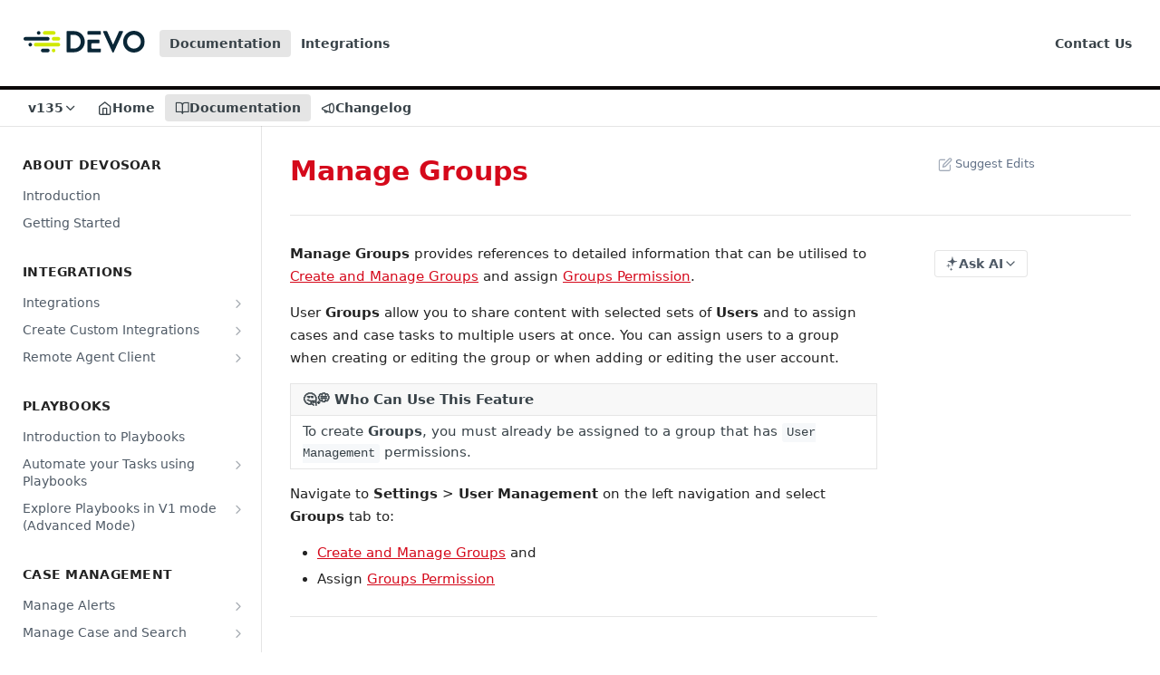

--- FILE ---
content_type: text/html; charset=utf-8
request_url: https://help.logichub.com/docs/create-user-groups
body_size: 59273
content:
<!DOCTYPE html><html lang="en" style="" data-color-mode="light" class=" useReactApp  "><head><meta charset="utf-8"><meta name="readme-deploy" content="5.574.0"><meta name="readme-subdomain" content="logichub"><meta name="readme-version" content="135"><title>Manage Groups</title><meta name="description" content="Manage Groups provides references to detailed information that can be utilised to Create and Manage Groups and assign Groups Permission . User Groups allow you to share content with selected sets of Users and to assign cases and case tasks to multiple users at once. You can assign users to a group w..." data-rh="true"><meta property="og:title" content="Manage Groups" data-rh="true"><meta property="og:description" content="Manage Groups provides references to detailed information that can be utilised to Create and Manage Groups and assign Groups Permission . User Groups allow you to share content with selected sets of Users and to assign cases and case tasks to multiple users at once. You can assign users to a group w..." data-rh="true"><meta property="og:site_name" content="DevoSOAR Product Documentation"><meta name="twitter:title" content="Manage Groups" data-rh="true"><meta name="twitter:description" content="Manage Groups provides references to detailed information that can be utilised to Create and Manage Groups and assign Groups Permission . User Groups allow you to share content with selected sets of Users and to assign cases and case tasks to multiple users at once. You can assign users to a group w..." data-rh="true"><meta name="twitter:card" content="summary_large_image"><meta name="viewport" content="width=device-width, initial-scale=1.0"><meta property="og:image" content="https://cdn.readme.io/og-image/create?type=docs&amp;title=Manage%20Groups&amp;projectTitle=DevoSOAR%20Product%20Document...&amp;description=Manage%20Groups%20provides%20references%20to%20detailed%20information%20that%20can%20be%20utilised%20to%20Create%20and%20Manage%20Groups%20and%20assign%20Groups%20Permission%20.%20User%20Groups%20allow%20you%20to%20share%20content%20with%20selected%20sets%20of%20Users%20and%20to%20assign%20cases%20and%20case%20tasks%20to%20multiple%20users%20at%20once.%20You%20can%20assign%20users%20to%20a%20group%20w...&amp;logoUrl=https%3A%2F%2Ffiles.readme.io%2F1a2c7a3-DEVO_Logo_RGB_2C.svg&amp;color=%230b0808&amp;variant=light" data-rh="true"><meta name="twitter:image" content="https://cdn.readme.io/og-image/create?type=docs&amp;title=Manage%20Groups&amp;projectTitle=DevoSOAR%20Product%20Document...&amp;description=Manage%20Groups%20provides%20references%20to%20detailed%20information%20that%20can%20be%20utilised%20to%20Create%20and%20Manage%20Groups%20and%20assign%20Groups%20Permission%20.%20User%20Groups%20allow%20you%20to%20share%20content%20with%20selected%20sets%20of%20Users%20and%20to%20assign%20cases%20and%20case%20tasks%20to%20multiple%20users%20at%20once.%20You%20can%20assign%20users%20to%20a%20group%20w...&amp;logoUrl=https%3A%2F%2Ffiles.readme.io%2F1a2c7a3-DEVO_Logo_RGB_2C.svg&amp;color=%230b0808&amp;variant=light" data-rh="true"><meta property="og:image:width" content="1200"><meta property="og:image:height" content="630"><link id="favicon" rel="shortcut icon" href="https://files.readme.io/3a82b0b-devo_rgb_logo.svg" type="image/svg+xml"><link rel="canonical" href="https://help.logichub.com/docs/create-user-groups"><script src="https://cdn.readme.io/public/js/unauthorized-redirect.js?1768577999714"></script><script src="https://cdn.readme.io/public/js/cash-dom.min.js?1768577999714"></script><link data-chunk="Footer" rel="preload" as="style" href="https://cdn.readme.io/public/hub/web/Footer.7ca87f1efe735da787ba.css">
<link data-chunk="RDMD" rel="preload" as="style" href="https://cdn.readme.io/public/hub/web/RDMD.9331f322bb5b573f9d25.css">
<link data-chunk="RDMD" rel="preload" as="style" href="https://cdn.readme.io/public/hub/web/8788.4045910b170ecef2a9d6.css">
<link data-chunk="routes-Doc" rel="preload" as="style" href="https://cdn.readme.io/public/hub/web/routes-Doc.444ea9ddcc5e0873581c.css">
<link data-chunk="index" rel="preload" as="style" href="https://cdn.readme.io/public/hub/web/index.692323ff49c5ae77d41b.css">
<link data-chunk="Header" rel="preload" as="style" href="https://cdn.readme.io/public/hub/web/Header.3f100d0818bd9a0d962e.css">
<link data-chunk="main" rel="preload" as="style" href="https://cdn.readme.io/public/hub/web/main.2f0b1fcb0624f09ee5e5.css">
<link data-chunk="main" rel="preload" as="style" href="https://cdn.readme.io/public/hub/web/ui-styles.59ec1c636bb8cee5a6ef.css">
<link data-chunk="main" rel="preload" as="script" href="https://cdn.readme.io/public/hub/web/main.c93d062026bd26342f47.js">
<link data-chunk="routes-SuperHub" rel="preload" as="script" href="https://cdn.readme.io/public/hub/web/routes-SuperHub.bcb9b19cff85a0447a37.js">
<link data-chunk="Header" rel="preload" as="script" href="https://cdn.readme.io/public/hub/web/Header.0d0ace64749467b13d58.js">
<link data-chunk="core-icons-chevron-up-down-svg" rel="preload" as="script" href="https://cdn.readme.io/public/hub/web/core-icons.0723410dcfd0b81e45dd.js">
<link data-chunk="index" rel="preload" as="script" href="https://cdn.readme.io/public/hub/web/3766.649eaa2b700c2449e689.js">
<link data-chunk="index" rel="preload" as="script" href="https://cdn.readme.io/public/hub/web/6306.d91105b49ef3f33e4212.js">
<link data-chunk="index" rel="preload" as="script" href="https://cdn.readme.io/public/hub/web/6083.a6c01ccc57c962adc37b.js">
<link data-chunk="index" rel="preload" as="script" href="https://cdn.readme.io/public/hub/web/index.3aec959670cda5d8a082.js">
<link data-chunk="routes-Doc" rel="preload" as="script" href="https://cdn.readme.io/public/hub/web/6563.536d53a51a39205d3d9b.js">
<link data-chunk="routes-Doc" rel="preload" as="script" href="https://cdn.readme.io/public/hub/web/6146.f99bcbc8d654cc36d7c8.js">
<link data-chunk="routes-Doc" rel="preload" as="script" href="https://cdn.readme.io/public/hub/web/6652.3900ee39f7cfe0a89511.js">
<link data-chunk="routes-Doc" rel="preload" as="script" href="https://cdn.readme.io/public/hub/web/8836.dbe2a8b6a6809625282d.js">
<link data-chunk="routes-Doc" rel="preload" as="script" href="https://cdn.readme.io/public/hub/web/9711.6d6bb79d779138d9ffc5.js">
<link data-chunk="routes-Doc" rel="preload" as="script" href="https://cdn.readme.io/public/hub/web/9819.1dae18aeff002cf5bfcf.js">
<link data-chunk="routes-Doc" rel="preload" as="script" href="https://cdn.readme.io/public/hub/web/routes-Doc.c6271b20c2f53e4ba935.js">
<link data-chunk="RDMD" rel="preload" as="script" href="https://cdn.readme.io/public/hub/web/6123.a2ef3290db790599acca.js">
<link data-chunk="RDMD" rel="preload" as="script" href="https://cdn.readme.io/public/hub/web/3781.e78b96a01630dde138be.js">
<link data-chunk="RDMD" rel="preload" as="script" href="https://cdn.readme.io/public/hub/web/8424.7ca51ba764db137ea058.js">
<link data-chunk="RDMD" rel="preload" as="script" href="https://cdn.readme.io/public/hub/web/5492.8d1484b0863f28c489d8.js">
<link data-chunk="RDMD" rel="preload" as="script" href="https://cdn.readme.io/public/hub/web/9947.08b2610863d170f1b6c7.js">
<link data-chunk="RDMD" rel="preload" as="script" href="https://cdn.readme.io/public/hub/web/6349.d9da5fd0043c55243e87.js">
<link data-chunk="RDMD" rel="preload" as="script" href="https://cdn.readme.io/public/hub/web/5496.257552460969011bd54a.js">
<link data-chunk="RDMD" rel="preload" as="script" href="https://cdn.readme.io/public/hub/web/8075.0be98a9a012c59b7ace8.js">
<link data-chunk="RDMD" rel="preload" as="script" href="https://cdn.readme.io/public/hub/web/8788.a298145347768f6e8961.js">
<link data-chunk="RDMD" rel="preload" as="script" href="https://cdn.readme.io/public/hub/web/1165.43f3ae350454e5be0043.js">
<link data-chunk="RDMD" rel="preload" as="script" href="https://cdn.readme.io/public/hub/web/RDMD.919251738abc9bfd483d.js">
<link data-chunk="Footer" rel="preload" as="script" href="https://cdn.readme.io/public/hub/web/Footer.9f1a3307d1d61765d9bb.js">
<link data-chunk="main" rel="stylesheet" href="https://cdn.readme.io/public/hub/web/ui-styles.59ec1c636bb8cee5a6ef.css">
<link data-chunk="main" rel="stylesheet" href="https://cdn.readme.io/public/hub/web/main.2f0b1fcb0624f09ee5e5.css">
<link data-chunk="Header" rel="stylesheet" href="https://cdn.readme.io/public/hub/web/Header.3f100d0818bd9a0d962e.css">
<link data-chunk="index" rel="stylesheet" href="https://cdn.readme.io/public/hub/web/index.692323ff49c5ae77d41b.css">
<link data-chunk="routes-Doc" rel="stylesheet" href="https://cdn.readme.io/public/hub/web/routes-Doc.444ea9ddcc5e0873581c.css">
<link data-chunk="RDMD" rel="stylesheet" href="https://cdn.readme.io/public/hub/web/8788.4045910b170ecef2a9d6.css">
<link data-chunk="RDMD" rel="stylesheet" href="https://cdn.readme.io/public/hub/web/RDMD.9331f322bb5b573f9d25.css">
<link data-chunk="Footer" rel="stylesheet" href="https://cdn.readme.io/public/hub/web/Footer.7ca87f1efe735da787ba.css"><!-- CUSTOM CSS--><style title="rm-custom-css">:root{--project-color-primary:#0b0808;--project-color-inverse:#fff;--recipe-button-color:#D5091B;--recipe-button-color-hover:#73050f;--recipe-button-color-active:#420308;--recipe-button-color-focus:rgba(213, 9, 27, 0.25);--recipe-button-color-disabled:#fcaeb5}[id=enterprise] .ReadMeUI[is=AlgoliaSearch]{--project-color-primary:#0b0808;--project-color-inverse:#fff}a{color:var(--color-link-primary,#d5091b)}a:hover{color:var(--color-link-primary-darken-5,#73050f)}a.text-muted:hover{color:var(--color-link-primary,#d5091b)}.btn.btn-primary{background-color:#d5091b}.btn.btn-primary:hover{background-color:#73050f}.theme-line #hub-landing-top h2{color:#d5091b}#hub-landing-top .btn:hover{color:#d5091b}.theme-line #hub-landing-top .btn:hover{color:#fff}.theme-solid header#hub-header #header-top{background-color:#0b0808}.theme-solid.header-gradient header#hub-header #header-top{background:linear-gradient(to bottom,#0b0808,#000)}.theme-solid.header-custom header#hub-header #header-top{background-image:url(https://files.readme.io/917b597-Black_-_Context.png)}.theme-line header#hub-header #header-top{border-bottom-color:#0b0808}.theme-line header#hub-header #header-top .btn{background-color:#0b0808}header#hub-header #header-top #header-logo{width:223px;height:40px;margin-top:0;background-image:url(https://files.readme.io/1a2c7a3-DEVO_Logo_RGB_2C.svg)}#hub-subheader-parent #hub-subheader .hub-subheader-breadcrumbs .dropdown-menu a:hover{background-color:#0b0808}#subheader-links a.active{color:#0b0808!important;box-shadow:inset 0 -2px 0 #0b0808}#subheader-links a:hover{color:#0b0808!important;box-shadow:inset 0 -2px 0 #0b0808;opacity:.7}.discussion .submit-vote.submit-vote-parent.voted a.submit-vote-button{background-color:#d5091b}section#hub-discuss .discussion a .discuss-body h4{color:#d5091b}section#hub-discuss .discussion a:hover .discuss-body h4{color:#73050f}#hub-subheader-parent #hub-subheader.sticky-header.sticky{border-bottom-color:#d5091b}#hub-subheader-parent #hub-subheader.sticky-header.sticky .search-box{border-bottom-color:#d5091b}#hub-search-results h3 em{color:#d5091b}.main_background,.tag-item{background:#d5091b!important}.main_background:hover{background:#73050f!important}.main_color{color:#0b0808!important}.border_bottom_main_color{border-bottom:2px solid #0b0808}.main_color_hover:hover{color:#0b0808!important}section#hub-discuss h1{color:#d5091b}#hub-reference .hub-api .api-definition .api-try-it-out.active{border-color:#d5091b;background-color:#d5091b}#hub-reference .hub-api .api-definition .api-try-it-out.active:hover{background-color:#73050f;border-color:#73050f}#hub-reference .hub-api .api-definition .api-try-it-out:hover{border-color:#d5091b;color:#d5091b}#hub-reference .hub-reference .logs .logs-empty .logs-login-button,#hub-reference .hub-reference .logs .logs-login .logs-login-button{background-color:var(--project-color-primary,#d5091b);border-color:var(--project-color-primary,#d5091b)}#hub-reference .hub-reference .logs .logs-empty .logs-login-button:hover,#hub-reference .hub-reference .logs .logs-login .logs-login-button:hover{background-color:#73050f;border-color:#73050f}#hub-reference .hub-reference .logs .logs-empty>svg>path,#hub-reference .hub-reference .logs .logs-login>svg>path{fill:#d5091b;fill:var(--project-color-primary,#d5091b)}#hub-reference .hub-reference .logs:last-child .logs-empty,#hub-reference .hub-reference .logs:last-child .logs-login{margin-bottom:35px}#hub-reference .hub-reference .hub-reference-section .hub-reference-left header .hub-reference-edit:hover{color:#d5091b}.main-color-accent{border-bottom:3px solid #0b0808;padding-bottom:8px}/*! BEGIN HUB_CUSTOM_STYLES *///p{color:#222}//.marked-table{color:#000}//.marked-table thead tr th{background-color:#00f;color:#00f}.theme-line header#hub-header #header-top{padding:10px 30px;border-bottom:1px solid;background-color:#fff}.DateLine,.changelog-info{display:none!important}.content-body h1{padding-top:3px;padding-bottom:2px}.content-body h1,.content-body h2,.content-body h3{padding-top:20px;padding-bottom:2px}header h1{color:#d5091b}img{padding-top:23px;padding-bottom:23px}li,p{line-height:25px}h3.callout-heading{padding-top:0}.markdown-body .rdmd-table-inner{overflow:scroll}.App .rm-Guides .markdown-body a{color:#d5091b}.field-description,.markdown-body{color:#232323!important}.reference-redesign .Sidebar-headingTRQyOa2pk0gh{color:#232323!important;font-size:14px!important}.content-toc a{color:#5a5a5a;font-size:11px!important}.content-toc li{line-height:20px;color:#f5f5f5!important}.tocHeader{color:#a9a9a9!important}.content-toc a:hover{color:#d5091b!important}.markdown-body img{margin-left:0!important;max-width:100%!important}.Pagination-text_left3HzCMqntTYq5 .Pagination-directionOWSift7pGCS4{visibility:hidden}.Pagination-text_left3HzCMqntTYq5 .Pagination-directionOWSift7pGCS4:after{content:"Previous";visibility:visible;position:relative;right:30px}/*! END HUB_CUSTOM_STYLES */</style><meta name="google-site-verification" content="Y1BwUtPoRbkTeitVZwoS0aoiR5VN33NTWI1Pl0UumSs"><meta name="loadedProject" content="logichub"><script>var storedColorMode = `light` === 'system' ? window.localStorage.getItem('color-scheme') : `light`
document.querySelector('[data-color-mode]').setAttribute('data-color-mode', storedColorMode)</script><script id="config" type="application/json" data-json="{&quot;algoliaIndex&quot;:&quot;readme_search_v2&quot;,&quot;amplitude&quot;:{&quot;apiKey&quot;:&quot;dc8065a65ef83d6ad23e37aaf014fc84&quot;,&quot;enabled&quot;:true},&quot;asset_url&quot;:&quot;https://cdn.readme.io&quot;,&quot;domain&quot;:&quot;readme.io&quot;,&quot;domainFull&quot;:&quot;https://dash.readme.com&quot;,&quot;encryptedLocalStorageKey&quot;:&quot;ekfls-2025-03-27&quot;,&quot;fullstory&quot;:{&quot;enabled&quot;:true,&quot;orgId&quot;:&quot;FSV9A&quot;},&quot;git&quot;:{&quot;sync&quot;:{&quot;bitbucket&quot;:{&quot;installationLink&quot;:&quot;https://developer.atlassian.com/console/install/310151e6-ca1a-4a44-9af6-1b523fea0561?signature=AYABeMn9vqFkrg%2F1DrJAQxSyVf4AAAADAAdhd3Mta21zAEthcm46YXdzOmttczp1cy13ZXN0LTI6NzA5NTg3ODM1MjQzOmtleS83MDVlZDY3MC1mNTdjLTQxYjUtOWY5Yi1lM2YyZGNjMTQ2ZTcAuAECAQB4IOp8r3eKNYw8z2v%2FEq3%2FfvrZguoGsXpNSaDveR%2FF%2Fo0BHUxIjSWx71zNK2RycuMYSgAAAH4wfAYJKoZIhvcNAQcGoG8wbQIBADBoBgkqhkiG9w0BBwEwHgYJYIZIAWUDBAEuMBEEDOJgARbqndU9YM%2FRdQIBEIA7unpCah%2BIu53NA72LkkCDhNHOv%2BgRD7agXAO3jXqw0%2FAcBOB0%2F5LmpzB5f6B1HpkmsAN2i2SbsFL30nkAB2F3cy1rbXMAS2Fybjphd3M6a21zOmV1LXdlc3QtMTo3MDk1ODc4MzUyNDM6a2V5LzQ2MzBjZTZiLTAwYzMtNGRlMi04NzdiLTYyN2UyMDYwZTVjYwC4AQICAHijmwVTMt6Oj3F%2B0%2B0cVrojrS8yZ9ktpdfDxqPMSIkvHAGT%[base64]%2BMHwGCSqGSIb3DQEHBqBvMG0CAQAwaAYJKoZIhvcNAQcBMB4GCWCGSAFlAwQBLjARBAzzWhThsIgJwrr%2FY2ECARCAOxoaW9pob21lweyAfrIm6Fw7gd8D%2B%2F8LHk4rl3jjULDM35%2FVPuqBrqKunYZSVCCGNGB3RqpQJr%2FasASiAgAAAAAMAAAQAAAAAAAAAAAAAAAAAEokowLKsF1tMABEq%2BKNyJP%2F%2F%2F%2F%2FAAAAAQAAAAAAAAAAAAAAAQAAADJLzRcp6MkqKR43PUjOiRxxbxXYhLc6vFXEutK3%2BQ71yuPq4dC8pAHruOVQpvVcUSe8dptV8c7wR8BTJjv%2F%2FNe8r0g%3D&amp;product=bitbucket&quot;}}},&quot;metrics&quot;:{&quot;billingCronEnabled&quot;:&quot;true&quot;,&quot;dashUrl&quot;:&quot;https://m.readme.io&quot;,&quot;defaultUrl&quot;:&quot;https://m.readme.io&quot;,&quot;exportMaxRetries&quot;:12,&quot;wsUrl&quot;:&quot;wss://m.readme.io&quot;},&quot;micro&quot;:{&quot;baseUrl&quot;:&quot;https://micro-beta.readme.com&quot;},&quot;proxyUrl&quot;:&quot;https://try.readme.io&quot;,&quot;readmeRecaptchaSiteKey&quot;:&quot;6LesVBYpAAAAAESOCHOyo2kF9SZXPVb54Nwf3i2x&quot;,&quot;releaseVersion&quot;:&quot;5.574.0&quot;,&quot;reservedWords&quot;:{&quot;tools&quot;:[&quot;execute-request&quot;,&quot;get-code-snippet&quot;,&quot;get-endpoint&quot;,&quot;get-request-body&quot;,&quot;get-response-schema&quot;,&quot;get-server-variables&quot;,&quot;list-endpoints&quot;,&quot;list-security-schemes&quot;,&quot;list-specs&quot;,&quot;search-specs&quot;,&quot;search&quot;,&quot;fetch&quot;]},&quot;sentry&quot;:{&quot;dsn&quot;:&quot;https://3bbe57a973254129bcb93e47dc0cc46f@o343074.ingest.sentry.io/2052166&quot;,&quot;enabled&quot;:true},&quot;shMigration&quot;:{&quot;promoVideo&quot;:&quot;&quot;,&quot;forceWaitlist&quot;:false,&quot;migrationPreview&quot;:false},&quot;sslBaseDomain&quot;:&quot;readmessl.com&quot;,&quot;sslGenerationService&quot;:&quot;ssl.readmessl.com&quot;,&quot;stripePk&quot;:&quot;pk_live_5103PML2qXbDukVh7GDAkQoR4NSuLqy8idd5xtdm9407XdPR6o3bo663C1ruEGhXJjpnb2YCpj8EU1UvQYanuCjtr00t1DRCf2a&quot;,&quot;superHub&quot;:{&quot;newProjectsEnabled&quot;:true},&quot;wootric&quot;:{&quot;accountToken&quot;:&quot;NPS-122b75a4&quot;,&quot;enabled&quot;:true}}"></script></head><body class="body-none theme-line header-overlay header-bg-size-cover header-bg-pos-cc header-overlay-triangles reference-layout-row lumosity-dark "><div id="ssr-top"></div><div id="ssr-main"><div class="App ThemeContext ThemeContext_dark ThemeContext_classic ThemeContext_line" style="--color-primary:#0b0808;--color-primary-inverse:#fff;--color-primary-alt:#000000;--color-primary-darken-10:#000000;--color-primary-darken-20:#000000;--color-primary-alpha-25:rgba(11, 8, 8, 0.25);--color-link-primary:#D5091B;--color-link-primary-darken-5:#bc0818;--color-link-primary-darken-10:#a40715;--color-link-primary-darken-20:#73050f;--color-link-primary-alpha-50:rgba(213, 9, 27, 0.5);--color-link-primary-alpha-25:rgba(213, 9, 27, 0.25);--color-link-background:rgba(213, 9, 27, 0.09);--color-link-text:#fff;--color-login-link:#018ef5;--color-login-link-text:#fff;--color-login-link-darken-10:#0171c2;--color-login-link-primary-alpha-50:rgba(1, 142, 245, 0.5)"><div class="ContentWithOwlbotx4PaFDoA1KMz"><div class="ContentWithOwlbot-content2X1XexaN8Lf2"><header class="Header3zzata9F_ZPQ rm-Header_classic rm-Header Header-links-buttons"><div class="rm-Header-top Header-topuTMpygDG4e1V Header-top_classic3g7Q6zoBy8zh"><div class="rm-Container rm-Container_flex"><div style="outline:none" tabindex="-1"><a href="#content" target="_self" class="Button Button_md rm-JumpTo Header-jumpTo3IWKQXmhSI5D Button_primary">Jump to Content</a></div><div class="rm-Header-left Header-leftADQdGVqx1wqU"><a class="rm-Logo Header-logo1Xy41PtkzbdG" href="https://www.devo.com/applications/soar/" target="_self"><img alt="DevoSOAR Product Documentation" class="rm-Logo-img Header-logo-img3YvV4lcGKkeb" src="https://files.readme.io/1a2c7a3-DEVO_Logo_RGB_2C.svg"/></a><a aria-current="page" class="Button Button_md rm-Header-link rm-Header-top-link Button_slate_text rm-Header-top-link_active Header-link2tXYTgXq85zW active" href="/docs" target="_self">Documentation</a><a class="Button Button_md rm-Header-link rm-Header-top-link Button_slate_text Header-link2tXYTgXq85zW" href="https://help.logichub.com/docs/integrations" target="_self" to="https://help.logichub.com/docs/integrations">Integrations</a></div><div class="rm-Header-left Header-leftADQdGVqx1wqU Header-left_mobile1RG-X93lx6PF"><div><button aria-label="Toggle navigation menu" class="icon-menu menu3d6DYNDa3tk5" type="button"></button><div class=""><div class="Flyout95xhYIIoTKtc undefined rm-Flyout" data-testid="flyout"><div class="MobileFlyout1hHJpUd-nYkd"><a class="rm-MobileFlyout-item NavItem-item1gDDTqaXGhm1 NavItem-item_mobile1qG3gd-Mkck- " href="/" target="_self"><i class="icon-landing-page-2 NavItem-badge1qOxpfTiALoz rm-Header-bottom-link-icon"></i><span class="NavItem-textSlZuuL489uiw">Home</span></a><a aria-current="page" class="rm-MobileFlyout-item NavItem-item1gDDTqaXGhm1 NavItem-item_mobile1qG3gd-Mkck-  active" href="/docs" target="_self"><i class="icon-guides NavItem-badge1qOxpfTiALoz rm-Header-bottom-link-icon"></i><span class="NavItem-textSlZuuL489uiw">Documentation</span></a><a class="rm-MobileFlyout-item NavItem-item1gDDTqaXGhm1 NavItem-item_mobile1qG3gd-Mkck- " href="/changelog" target="_self"><i class="icon-changelog NavItem-badge1qOxpfTiALoz rm-Header-bottom-link-icon"></i><span class="NavItem-textSlZuuL489uiw">Changelog</span></a><select class="Select Select_md NavItem-item1gDDTqaXGhm1 NavItem-item_select3UEfLN-oSjxp NavItem-item_mobile1qG3gd-Mkck-"><option data-url="/v129/docs" value="129">v129</option><option data-url="#" value="135" selected="">v135</option></select><hr class="MobileFlyout-divider10xf7R2X1MeW"/><a aria-current="page" class="rm-MobileFlyout-item NavItem-item1gDDTqaXGhm1 NavItem-item_mobile1qG3gd-Mkck- NavItem_dropdown-muted1xJVuczwGc74 active" href="/docs" target="_self">Documentation</a><a class="rm-MobileFlyout-item NavItem-item1gDDTqaXGhm1 NavItem-item_mobile1qG3gd-Mkck- NavItem_dropdown-muted1xJVuczwGc74" href="https://help.logichub.com/docs/integrations" rel="noopener" target="_blank" to="https://help.logichub.com/docs/integrations">Integrations</a><a class="rm-MobileFlyout-item NavItem-item1gDDTqaXGhm1 NavItem-item_mobile1qG3gd-Mkck- NavItem_dropdown-muted1xJVuczwGc74" href="https://www.devo.com/contact/" rel="noopener" target="_blank" to="https://www.devo.com/contact/">Contact Us</a><a class="MobileFlyout-logo3Lq1eTlk1K76 Header-logo1Xy41PtkzbdG rm-Logo" href="https://www.devo.com/applications/soar/" target="_self"><img alt="DevoSOAR Product Documentation" class="Header-logo-img3YvV4lcGKkeb rm-Logo-img" src="https://files.readme.io/1a2c7a3-DEVO_Logo_RGB_2C.svg"/></a></div></div></div></div><div class="Header-left-nav2xWPWMNHOGf_"><i aria-hidden="true" class="icon-guides Header-left-nav-icon10glJKFwewOv"></i>Documentation</div></div><div class="rm-Header-right Header-right21PC2XTT6aMg"><span class="Header-right_desktop14ja01RUQ7HE"><a class="Button Button_md rm-Header-link rm-Header-top-link Button_slate_text Header-link2tXYTgXq85zW" href="https://www.devo.com/contact/" target="_self" to="https://www.devo.com/contact/">Contact Us</a></span><div class="Header-searchtb6Foi0-D9Vx"><button aria-label="Search ⌘k" class="rm-SearchToggle" data-symbol="⌘"><div class="rm-SearchToggle-icon icon-search1"></div></button></div></div></div></div><div class="Header-bottom2eLKOFXMEmh5 Header-bottom_classic rm-Header-bottom"><div class="rm-Container rm-Container_flex"><nav aria-label="Primary navigation" class="Header-leftADQdGVqx1wqU Header-subnavnVH8URdkgvEl" role="navigation"><div class="rm-VersionDropdown Dropdown Dropdown_closed" data-testid="dropdown-container"><button aria-haspopup="dialog" class="Button Button_slate_text Button_md rm-Header-bottom-link Dropdown-toggle Button_primary" type="button"><span class="Truncate1OzxBYrNNfH3" style="--Truncate-max-width:150px">v135</span><i class="icon icon-chevron-down"></i></button></div><a class="Button Button_md rm-Header-link rm-Header-bottom-link Button_slate_text Header-bottom-link_mobile " href="/" target="_self"><i class="icon-landing-page-2 rm-Header-bottom-link-icon"></i><span>Home</span></a><a aria-current="page" class="Button Button_md rm-Header-link rm-Header-bottom-link Button_slate_text Header-bottom-link_mobile  active" href="/docs" target="_self"><i class="icon-guides rm-Header-bottom-link-icon"></i><span>Documentation</span></a><a class="Button Button_md rm-Header-link rm-Header-bottom-link Button_slate_text Header-bottom-link_mobile " href="/changelog" target="_self"><i class="icon-changelog rm-Header-bottom-link-icon"></i><span>Changelog</span></a><div class="Header-subnav-tabyNLkcOA6xAra" style="transform:translateX(0px);width:0"></div></nav><button align="center" justify="between" style="--flex-gap:var(--xs)" class="Button Button_sm Flex Flex_row MobileSubnav1DsTfasXloM2 Button_contrast Button_contrast_outline" type="button"><span class="Button-label">Manage Groups</span><span class="IconWrapper Icon-wrapper2z2wVIeGsiUy"><svg fill="none" viewBox="0 0 24 24" class="Icon Icon3_D2ysxFZ_ll Icon-svg2Lm7f6G9Ly5a" data-name="chevron-up-down" role="img" style="--icon-color:inherit;--icon-size:inherit;--icon-stroke-width:2px"><path stroke="currentColor" stroke-linecap="round" stroke-linejoin="round" d="m6 16 6 6 6-6M18 8l-6-6-6 6" class="icon-stroke-width"></path></svg></span></button></div></div><div class="hub-search-results--reactApp " id="hub-search-results"><div class="hub-container"><div class="modal-backdrop show-modal rm-SearchModal" role="button" tabindex="0"></div></div></div></header><main class="rm-Guides"><div class="rm-Container rm-Container_flex"><nav aria-label="Secondary navigation" class="rm-Sidebar hub-sidebar reference-redesign Nav3C5f8FcjkaHj rm-Sidebar_guides" id="hub-sidebar" role="navigation"><div class="Sidebar1t2G1ZJq-vU1 rm-Sidebar hub-sidebar-content"><section class="Sidebar-listWrapper6Q9_yUrG906C rm-Sidebar-section"><h2 class="Sidebar-headingTRQyOa2pk0gh rm-Sidebar-heading">About DevoSOAR</h2><ul class="Sidebar-list_sidebarLayout3RaX72iQNOEI Sidebar-list3cZWQLaBf9k8 rm-Sidebar-list"><li class="Sidebar-item23D-2Kd61_k3"><a class="Sidebar-link2Dsha-r-GKh2 childless text-wrap rm-Sidebar-link" target="_self" href="/docs/introduction"><span class="Sidebar-link-textLuTE1ySm4Kqn"><span class="Sidebar-link-text_label1gCT_uPnx7Gu">Introduction</span></span></a></li><li class="Sidebar-item23D-2Kd61_k3"><a class="Sidebar-link2Dsha-r-GKh2 childless text-wrap rm-Sidebar-link" target="_self" href="/docs/getting-started"><span class="Sidebar-link-textLuTE1ySm4Kqn"><span class="Sidebar-link-text_label1gCT_uPnx7Gu">Getting Started</span></span></a></li></ul></section><section class="Sidebar-listWrapper6Q9_yUrG906C rm-Sidebar-section"><h2 class="Sidebar-headingTRQyOa2pk0gh rm-Sidebar-heading">Integrations</h2><ul class="Sidebar-list_sidebarLayout3RaX72iQNOEI Sidebar-list3cZWQLaBf9k8 rm-Sidebar-list"><li class="Sidebar-item23D-2Kd61_k3"><a class="Sidebar-link2Dsha-r-GKh2 Sidebar-link_parent text-wrap rm-Sidebar-link" target="_self" href="/docs/integrations"><span class="Sidebar-link-textLuTE1ySm4Kqn"><span class="Sidebar-link-text_label1gCT_uPnx7Gu">Integrations</span></span><button aria-expanded="false" aria-label="Show subpages for Integrations" class="Sidebar-link-buttonWrapper3hnFHNku8_BJ" type="button"><i aria-hidden="true" class="Sidebar-link-iconnjiqEiZlPn0W Sidebar-link-expandIcon2yVH6SarI6NW icon-chevron-rightward"></i></button></a><ul class="subpages Sidebar-list3cZWQLaBf9k8 rm-Sidebar-list"><li class="Sidebar-item23D-2Kd61_k3"><a class="Sidebar-link2Dsha-r-GKh2 childless subpage text-wrap rm-Sidebar-link" target="_self" href="/docs/abnormal-security"><span class="Sidebar-link-textLuTE1ySm4Kqn"><span class="Sidebar-link-text_label1gCT_uPnx7Gu">Abnormal Security</span></span></a></li><li class="Sidebar-item23D-2Kd61_k3"><a class="Sidebar-link2Dsha-r-GKh2 childless subpage text-wrap rm-Sidebar-link" target="_self" href="/docs/absolute"><span class="Sidebar-link-textLuTE1ySm4Kqn"><span class="Sidebar-link-text_label1gCT_uPnx7Gu">Absolute</span></span></a></li><li class="Sidebar-item23D-2Kd61_k3"><a class="Sidebar-link2Dsha-r-GKh2 childless subpage text-wrap rm-Sidebar-link" target="_self" href="/docs/abuseipdb"><span class="Sidebar-link-textLuTE1ySm4Kqn"><span class="Sidebar-link-text_label1gCT_uPnx7Gu">AbuseIPDB</span></span></a></li><li class="Sidebar-item23D-2Kd61_k3"><a class="Sidebar-link2Dsha-r-GKh2 childless subpage text-wrap rm-Sidebar-link" target="_self" href="/docs/accenture_mss"><span class="Sidebar-link-textLuTE1ySm4Kqn"><span class="Sidebar-link-text_label1gCT_uPnx7Gu">Accenture MSS</span></span></a></li><li class="Sidebar-item23D-2Kd61_k3"><a class="Sidebar-link2Dsha-r-GKh2 childless subpage text-wrap rm-Sidebar-link" target="_self" href="/docs/active-directory"><span class="Sidebar-link-textLuTE1ySm4Kqn"><span class="Sidebar-link-text_label1gCT_uPnx7Gu">Active Directory</span></span></a></li><li class="Sidebar-item23D-2Kd61_k3"><a class="Sidebar-link2Dsha-r-GKh2 childless subpage text-wrap rm-Sidebar-link" target="_self" href="/docs/akamai"><span class="Sidebar-link-textLuTE1ySm4Kqn"><span class="Sidebar-link-text_label1gCT_uPnx7Gu">Akamai</span></span></a></li><li class="Sidebar-item23D-2Kd61_k3"><a class="Sidebar-link2Dsha-r-GKh2 childless subpage text-wrap rm-Sidebar-link" target="_self" href="/docs/akamai_api_gateway"><span class="Sidebar-link-textLuTE1ySm4Kqn"><span class="Sidebar-link-text_label1gCT_uPnx7Gu">Akamai API Gateway</span></span></a></li><li class="Sidebar-item23D-2Kd61_k3"><a class="Sidebar-link2Dsha-r-GKh2 childless subpage text-wrap rm-Sidebar-link" target="_self" href="/docs/alexa-web-information-service"><span class="Sidebar-link-textLuTE1ySm4Kqn"><span class="Sidebar-link-text_label1gCT_uPnx7Gu">Alexa Web Information Service</span></span></a></li><li class="Sidebar-item23D-2Kd61_k3"><a class="Sidebar-link2Dsha-r-GKh2 childless subpage text-wrap rm-Sidebar-link" target="_self" href="/docs/alienvault-otx"><span class="Sidebar-link-textLuTE1ySm4Kqn"><span class="Sidebar-link-text_label1gCT_uPnx7Gu">AlienVault OTX</span></span></a></li><li class="Sidebar-item23D-2Kd61_k3"><a class="Sidebar-link2Dsha-r-GKh2 childless subpage text-wrap rm-Sidebar-link" target="_self" href="/docs/alienvault_usm"><span class="Sidebar-link-textLuTE1ySm4Kqn"><span class="Sidebar-link-text_label1gCT_uPnx7Gu">AlienVault USM</span></span></a></li><li class="Sidebar-item23D-2Kd61_k3"><a class="Sidebar-link2Dsha-r-GKh2 childless subpage text-wrap rm-Sidebar-link" target="_self" href="/docs/amazon-aws"><span class="Sidebar-link-textLuTE1ySm4Kqn"><span class="Sidebar-link-text_label1gCT_uPnx7Gu">Amazon AWS</span></span></a></li><li class="Sidebar-item23D-2Kd61_k3"><a class="Sidebar-link2Dsha-r-GKh2 childless subpage text-wrap rm-Sidebar-link" target="_self" href="/docs/amazon-ec2"><span class="Sidebar-link-textLuTE1ySm4Kqn"><span class="Sidebar-link-text_label1gCT_uPnx7Gu">Amazon EC2</span></span></a></li><li class="Sidebar-item23D-2Kd61_k3"><a class="Sidebar-link2Dsha-r-GKh2 childless subpage text-wrap rm-Sidebar-link" target="_self" href="/docs/amazon-ec2-role-arn"><span class="Sidebar-link-textLuTE1ySm4Kqn"><span class="Sidebar-link-text_label1gCT_uPnx7Gu">Amazon EC2 (Assumed Role)</span></span></a></li><li class="Sidebar-item23D-2Kd61_k3"><a class="Sidebar-link2Dsha-r-GKh2 childless subpage text-wrap rm-Sidebar-link" target="_self" href="/docs/amazon-s3"><span class="Sidebar-link-textLuTE1ySm4Kqn"><span class="Sidebar-link-text_label1gCT_uPnx7Gu">Amazon S3</span></span></a></li><li class="Sidebar-item23D-2Kd61_k3"><a class="Sidebar-link2Dsha-r-GKh2 childless subpage text-wrap rm-Sidebar-link" target="_self" href="/docs/anomali"><span class="Sidebar-link-textLuTE1ySm4Kqn"><span class="Sidebar-link-text_label1gCT_uPnx7Gu">Anomali</span></span></a></li><li class="Sidebar-item23D-2Kd61_k3"><a class="Sidebar-link2Dsha-r-GKh2 childless subpage text-wrap rm-Sidebar-link" target="_self" href="/docs/anomali_match"><span class="Sidebar-link-textLuTE1ySm4Kqn"><span class="Sidebar-link-text_label1gCT_uPnx7Gu">Anomali Match</span></span></a></li><li class="Sidebar-item23D-2Kd61_k3"><a class="Sidebar-link2Dsha-r-GKh2 childless subpage text-wrap rm-Sidebar-link" target="_self" href="/docs/anyrun"><span class="Sidebar-link-textLuTE1ySm4Kqn"><span class="Sidebar-link-text_label1gCT_uPnx7Gu">Anyrun</span></span></a></li><li class="Sidebar-item23D-2Kd61_k3"><a class="Sidebar-link2Dsha-r-GKh2 childless subpage text-wrap rm-Sidebar-link" target="_self" href="/docs/apache-kafka"><span class="Sidebar-link-textLuTE1ySm4Kqn"><span class="Sidebar-link-text_label1gCT_uPnx7Gu">Apache Kafka</span></span></a></li><li class="Sidebar-item23D-2Kd61_k3"><a class="Sidebar-link2Dsha-r-GKh2 childless subpage text-wrap rm-Sidebar-link" target="_self" href="/docs/apility"><span class="Sidebar-link-textLuTE1ySm4Kqn"><span class="Sidebar-link-text_label1gCT_uPnx7Gu">Apility</span></span></a></li><li class="Sidebar-item23D-2Kd61_k3"><a class="Sidebar-link2Dsha-r-GKh2 childless subpage text-wrap rm-Sidebar-link" target="_self" href="/docs/apivoid"><span class="Sidebar-link-textLuTE1ySm4Kqn"><span class="Sidebar-link-text_label1gCT_uPnx7Gu">Apivoid</span></span></a></li><li class="Sidebar-item23D-2Kd61_k3"><a class="Sidebar-link2Dsha-r-GKh2 childless subpage text-wrap rm-Sidebar-link" target="_self" href="/docs/arbor_sightline"><span class="Sidebar-link-textLuTE1ySm4Kqn"><span class="Sidebar-link-text_label1gCT_uPnx7Gu">Arbor Sightline</span></span></a></li><li class="Sidebar-item23D-2Kd61_k3"><a class="Sidebar-link2Dsha-r-GKh2 childless subpage text-wrap rm-Sidebar-link" target="_self" href="/docs/area1-security"><span class="Sidebar-link-textLuTE1ySm4Kqn"><span class="Sidebar-link-text_label1gCT_uPnx7Gu">Area 1 Security</span></span></a></li><li class="Sidebar-item23D-2Kd61_k3"><a class="Sidebar-link2Dsha-r-GKh2 childless subpage text-wrap rm-Sidebar-link" target="_self" href="/docs/arin-whois"><span class="Sidebar-link-textLuTE1ySm4Kqn"><span class="Sidebar-link-text_label1gCT_uPnx7Gu">ARIN Whois</span></span></a></li><li class="Sidebar-item23D-2Kd61_k3"><a class="Sidebar-link2Dsha-r-GKh2 childless subpage text-wrap rm-Sidebar-link" target="_self" href="/docs/attackforge"><span class="Sidebar-link-textLuTE1ySm4Kqn"><span class="Sidebar-link-text_label1gCT_uPnx7Gu">AttackForge</span></span></a></li><li class="Sidebar-item23D-2Kd61_k3"><a class="Sidebar-link2Dsha-r-GKh2 childless subpage text-wrap rm-Sidebar-link" target="_self" href="/docs/arcsight"><span class="Sidebar-link-textLuTE1ySm4Kqn"><span class="Sidebar-link-text_label1gCT_uPnx7Gu">ArcSight ESM</span></span></a></li><li class="Sidebar-item23D-2Kd61_k3"><a class="Sidebar-link2Dsha-r-GKh2 childless subpage text-wrap rm-Sidebar-link" target="_self" href="/docs/aws-cloudtrail"><span class="Sidebar-link-textLuTE1ySm4Kqn"><span class="Sidebar-link-text_label1gCT_uPnx7Gu">AWS CloudTrail</span></span></a></li><li class="Sidebar-item23D-2Kd61_k3"><a class="Sidebar-link2Dsha-r-GKh2 childless subpage text-wrap rm-Sidebar-link" target="_self" href="/docs/amazon-cloudwatchlogs"><span class="Sidebar-link-textLuTE1ySm4Kqn"><span class="Sidebar-link-text_label1gCT_uPnx7Gu">AWS CloudWatch Logs</span></span></a></li><li class="Sidebar-item23D-2Kd61_k3"><a class="Sidebar-link2Dsha-r-GKh2 childless subpage text-wrap rm-Sidebar-link" target="_self" href="/docs/aws_eks"><span class="Sidebar-link-textLuTE1ySm4Kqn"><span class="Sidebar-link-text_label1gCT_uPnx7Gu">AWS EKS</span></span></a></li><li class="Sidebar-item23D-2Kd61_k3"><a class="Sidebar-link2Dsha-r-GKh2 childless subpage text-wrap rm-Sidebar-link" target="_self" href="/docs/aws_eks_assumed_role"><span class="Sidebar-link-textLuTE1ySm4Kqn"><span class="Sidebar-link-text_label1gCT_uPnx7Gu">AWS EKS (Assumed Role)</span></span></a></li><li class="Sidebar-item23D-2Kd61_k3"><a class="Sidebar-link2Dsha-r-GKh2 childless subpage text-wrap rm-Sidebar-link" target="_self" href="/docs/aws-iam"><span class="Sidebar-link-textLuTE1ySm4Kqn"><span class="Sidebar-link-text_label1gCT_uPnx7Gu">AWS IAM</span></span></a></li><li class="Sidebar-item23D-2Kd61_k3"><a class="Sidebar-link2Dsha-r-GKh2 childless subpage text-wrap rm-Sidebar-link" target="_self" href="/docs/aws-iam-assumed-role"><span class="Sidebar-link-textLuTE1ySm4Kqn"><span class="Sidebar-link-text_label1gCT_uPnx7Gu">AWS IAM (Assumed Role)</span></span></a></li><li class="Sidebar-item23D-2Kd61_k3"><a class="Sidebar-link2Dsha-r-GKh2 childless subpage text-wrap rm-Sidebar-link" target="_self" href="/docs/axonius"><span class="Sidebar-link-textLuTE1ySm4Kqn"><span class="Sidebar-link-text_label1gCT_uPnx7Gu">Axonius</span></span></a></li><li class="Sidebar-item23D-2Kd61_k3"><a class="Sidebar-link2Dsha-r-GKh2 childless subpage text-wrap rm-Sidebar-link" target="_self" href="/docs/azure_compute"><span class="Sidebar-link-textLuTE1ySm4Kqn"><span class="Sidebar-link-text_label1gCT_uPnx7Gu">Azure Compute</span></span></a></li><li class="Sidebar-item23D-2Kd61_k3"><a class="Sidebar-link2Dsha-r-GKh2 childless subpage text-wrap rm-Sidebar-link" target="_self" href="/docs/azure_monitor"><span class="Sidebar-link-textLuTE1ySm4Kqn"><span class="Sidebar-link-text_label1gCT_uPnx7Gu">Azure Monitor</span></span></a></li><li class="Sidebar-item23D-2Kd61_k3"><a class="Sidebar-link2Dsha-r-GKh2 childless subpage text-wrap rm-Sidebar-link" target="_self" href="/docs/azure-security-center"><span class="Sidebar-link-textLuTE1ySm4Kqn"><span class="Sidebar-link-text_label1gCT_uPnx7Gu">Azure Security Center</span></span></a></li><li class="Sidebar-item23D-2Kd61_k3"><a class="Sidebar-link2Dsha-r-GKh2 childless subpage text-wrap rm-Sidebar-link" target="_self" href="/docs/azure-sentinel"><span class="Sidebar-link-textLuTE1ySm4Kqn"><span class="Sidebar-link-text_label1gCT_uPnx7Gu">Azure Sentinel</span></span></a></li><li class="Sidebar-item23D-2Kd61_k3"><a class="Sidebar-link2Dsha-r-GKh2 childless subpage text-wrap rm-Sidebar-link" target="_self" href="/docs/azure_storage"><span class="Sidebar-link-textLuTE1ySm4Kqn"><span class="Sidebar-link-text_label1gCT_uPnx7Gu">Azure Storage</span></span></a></li><li class="Sidebar-item23D-2Kd61_k3"><a class="Sidebar-link2Dsha-r-GKh2 childless subpage text-wrap rm-Sidebar-link" target="_self" href="/docs/beyondtrust"><span class="Sidebar-link-textLuTE1ySm4Kqn"><span class="Sidebar-link-text_label1gCT_uPnx7Gu">Beyond Trust</span></span></a></li><li class="Sidebar-item23D-2Kd61_k3"><a class="Sidebar-link2Dsha-r-GKh2 childless subpage text-wrap rm-Sidebar-link" target="_self" href="/docs/bitdefender"><span class="Sidebar-link-textLuTE1ySm4Kqn"><span class="Sidebar-link-text_label1gCT_uPnx7Gu">Bitdefender</span></span></a></li><li class="Sidebar-item23D-2Kd61_k3"><a class="Sidebar-link2Dsha-r-GKh2 childless subpage text-wrap rm-Sidebar-link" target="_self" href="/docs/blameless"><span class="Sidebar-link-textLuTE1ySm4Kqn"><span class="Sidebar-link-text_label1gCT_uPnx7Gu">Blameless</span></span></a></li><li class="Sidebar-item23D-2Kd61_k3"><a class="Sidebar-link2Dsha-r-GKh2 childless subpage text-wrap rm-Sidebar-link" target="_self" href="/docs/box"><span class="Sidebar-link-textLuTE1ySm4Kqn"><span class="Sidebar-link-text_label1gCT_uPnx7Gu">Box</span></span></a></li><li class="Sidebar-item23D-2Kd61_k3"><a class="Sidebar-link2Dsha-r-GKh2 childless subpage text-wrap rm-Sidebar-link" target="_self" href="/docs/c1fapp"><span class="Sidebar-link-textLuTE1ySm4Kqn"><span class="Sidebar-link-text_label1gCT_uPnx7Gu">C1fapp</span></span></a></li><li class="Sidebar-item23D-2Kd61_k3"><a class="Sidebar-link2Dsha-r-GKh2 childless subpage text-wrap rm-Sidebar-link" target="_self" href="/docs/ca_service_desk"><span class="Sidebar-link-textLuTE1ySm4Kqn"><span class="Sidebar-link-text_label1gCT_uPnx7Gu">CA Service Desk</span></span></a></li><li class="Sidebar-item23D-2Kd61_k3"><a class="Sidebar-link2Dsha-r-GKh2 childless subpage text-wrap rm-Sidebar-link" target="_self" href="/docs/carbon-black-response"><span class="Sidebar-link-textLuTE1ySm4Kqn"><span class="Sidebar-link-text_label1gCT_uPnx7Gu">Carbon Black Response</span></span></a></li><li class="Sidebar-item23D-2Kd61_k3"><a class="Sidebar-link2Dsha-r-GKh2 childless subpage text-wrap rm-Sidebar-link" target="_self" href="/docs/carbon-black-response-v2"><span class="Sidebar-link-textLuTE1ySm4Kqn"><span class="Sidebar-link-text_label1gCT_uPnx7Gu">Carbon Black Response v2</span></span></a></li><li class="Sidebar-item23D-2Kd61_k3"><a class="Sidebar-link2Dsha-r-GKh2 childless subpage text-wrap rm-Sidebar-link" target="_self" href="/docs/case-management"><span class="Sidebar-link-textLuTE1ySm4Kqn"><span class="Sidebar-link-text_label1gCT_uPnx7Gu">Case Management</span></span></a></li><li class="Sidebar-item23D-2Kd61_k3"><a class="Sidebar-link2Dsha-r-GKh2 childless subpage text-wrap rm-Sidebar-link" target="_self" href="/docs/censys"><span class="Sidebar-link-textLuTE1ySm4Kqn"><span class="Sidebar-link-text_label1gCT_uPnx7Gu">Censys</span></span></a></li><li class="Sidebar-item23D-2Kd61_k3"><a class="Sidebar-link2Dsha-r-GKh2 childless subpage text-wrap rm-Sidebar-link" target="_self" href="/docs/checkphish-ai"><span class="Sidebar-link-textLuTE1ySm4Kqn"><span class="Sidebar-link-text_label1gCT_uPnx7Gu">CheckPhish AI</span></span></a></li><li class="Sidebar-item23D-2Kd61_k3"><a class="Sidebar-link2Dsha-r-GKh2 childless subpage text-wrap rm-Sidebar-link" target="_self" href="/docs/checkpoint-firewall"><span class="Sidebar-link-textLuTE1ySm4Kqn"><span class="Sidebar-link-text_label1gCT_uPnx7Gu">Checkpoint Firewall</span></span></a></li><li class="Sidebar-item23D-2Kd61_k3"><a class="Sidebar-link2Dsha-r-GKh2 childless subpage text-wrap rm-Sidebar-link" target="_self" href="/docs/clicksend"><span class="Sidebar-link-textLuTE1ySm4Kqn"><span class="Sidebar-link-text_label1gCT_uPnx7Gu">ClickSend</span></span></a></li><li class="Sidebar-item23D-2Kd61_k3"><a class="Sidebar-link2Dsha-r-GKh2 childless subpage text-wrap rm-Sidebar-link" target="_self" href="/docs/cloudflare"><span class="Sidebar-link-textLuTE1ySm4Kqn"><span class="Sidebar-link-text_label1gCT_uPnx7Gu">Cloudflare</span></span></a></li><li class="Sidebar-item23D-2Kd61_k3"><a class="Sidebar-link2Dsha-r-GKh2 childless subpage text-wrap rm-Sidebar-link" target="_self" href="/docs/circl"><span class="Sidebar-link-textLuTE1ySm4Kqn"><span class="Sidebar-link-text_label1gCT_uPnx7Gu">Computer Incident Response Center (CIRCL)</span></span></a></li><li class="Sidebar-item23D-2Kd61_k3"><a class="Sidebar-link2Dsha-r-GKh2 childless subpage text-wrap rm-Sidebar-link" target="_self" href="/docs/confluence"><span class="Sidebar-link-textLuTE1ySm4Kqn"><span class="Sidebar-link-text_label1gCT_uPnx7Gu">Confluence</span></span></a></li><li class="Sidebar-item23D-2Kd61_k3"><a class="Sidebar-link2Dsha-r-GKh2 childless subpage text-wrap rm-Sidebar-link" target="_self" href="/docs/cisco-amp"><span class="Sidebar-link-textLuTE1ySm4Kqn"><span class="Sidebar-link-text_label1gCT_uPnx7Gu">Cisco AMP</span></span></a></li><li class="Sidebar-item23D-2Kd61_k3"><a class="Sidebar-link2Dsha-r-GKh2 childless subpage text-wrap rm-Sidebar-link" target="_self" href="/docs/cisco_ironport"><span class="Sidebar-link-textLuTE1ySm4Kqn"><span class="Sidebar-link-text_label1gCT_uPnx7Gu">Cisco Ironport</span></span></a></li><li class="Sidebar-item23D-2Kd61_k3"><a class="Sidebar-link2Dsha-r-GKh2 childless subpage text-wrap rm-Sidebar-link" target="_self" href="/docs/cisco-firepower"><span class="Sidebar-link-textLuTE1ySm4Kqn"><span class="Sidebar-link-text_label1gCT_uPnx7Gu">Cisco FirePower</span></span></a></li><li class="Sidebar-item23D-2Kd61_k3"><a class="Sidebar-link2Dsha-r-GKh2 childless subpage text-wrap rm-Sidebar-link" target="_self" href="/docs/cisco_secure_endpoint"><span class="Sidebar-link-textLuTE1ySm4Kqn"><span class="Sidebar-link-text_label1gCT_uPnx7Gu">Cisco Secure Endpoint</span></span></a></li><li class="Sidebar-item23D-2Kd61_k3"><a class="Sidebar-link2Dsha-r-GKh2 childless subpage text-wrap rm-Sidebar-link" target="_self" href="/docs/cisco-stealthwatch"><span class="Sidebar-link-textLuTE1ySm4Kqn"><span class="Sidebar-link-text_label1gCT_uPnx7Gu">Cisco Stealthwatch</span></span></a></li><li class="Sidebar-item23D-2Kd61_k3"><a class="Sidebar-link2Dsha-r-GKh2 childless subpage text-wrap rm-Sidebar-link" target="_self" href="/docs/cisco-stealthwatch-enterprise"><span class="Sidebar-link-textLuTE1ySm4Kqn"><span class="Sidebar-link-text_label1gCT_uPnx7Gu">Cisco Stealthwatch Enterprise</span></span></a></li><li class="Sidebar-item23D-2Kd61_k3"><a class="Sidebar-link2Dsha-r-GKh2 childless subpage text-wrap rm-Sidebar-link" target="_self" href="/docs/cisco-talos"><span class="Sidebar-link-textLuTE1ySm4Kqn"><span class="Sidebar-link-text_label1gCT_uPnx7Gu">Cisco Talos</span></span></a></li><li class="Sidebar-item23D-2Kd61_k3"><a class="Sidebar-link2Dsha-r-GKh2 childless subpage text-wrap rm-Sidebar-link" target="_self" href="/docs/cisco_threatgrid"><span class="Sidebar-link-textLuTE1ySm4Kqn"><span class="Sidebar-link-text_label1gCT_uPnx7Gu">Cisco ThreatGrid</span></span></a></li><li class="Sidebar-item23D-2Kd61_k3"><a class="Sidebar-link2Dsha-r-GKh2 childless subpage text-wrap rm-Sidebar-link" target="_self" href="/docs/cisco_umbrella"><span class="Sidebar-link-textLuTE1ySm4Kqn"><span class="Sidebar-link-text_label1gCT_uPnx7Gu">Cisco Umbrella</span></span></a></li><li class="Sidebar-item23D-2Kd61_k3"><a class="Sidebar-link2Dsha-r-GKh2 childless subpage text-wrap rm-Sidebar-link" target="_self" href="/docs/cmdbuild"><span class="Sidebar-link-textLuTE1ySm4Kqn"><span class="Sidebar-link-text_label1gCT_uPnx7Gu">CMDBuild</span></span></a></li><li class="Sidebar-item23D-2Kd61_k3"><a class="Sidebar-link2Dsha-r-GKh2 childless subpage text-wrap rm-Sidebar-link" target="_self" href="/docs/cortex-xdr"><span class="Sidebar-link-textLuTE1ySm4Kqn"><span class="Sidebar-link-text_label1gCT_uPnx7Gu">Cortex XDR</span></span></a></li><li class="Sidebar-item23D-2Kd61_k3"><a class="Sidebar-link2Dsha-r-GKh2 childless subpage text-wrap rm-Sidebar-link" target="_self" href="/docs/crowdstrike"><span class="Sidebar-link-textLuTE1ySm4Kqn"><span class="Sidebar-link-text_label1gCT_uPnx7Gu">CrowdStrike</span></span></a></li><li class="Sidebar-item23D-2Kd61_k3"><a class="Sidebar-link2Dsha-r-GKh2 childless subpage text-wrap rm-Sidebar-link" target="_self" href="/docs/crowdstrike_v2"><span class="Sidebar-link-textLuTE1ySm4Kqn"><span class="Sidebar-link-text_label1gCT_uPnx7Gu">CrowdStrike Falcon Host (OAuth Based)</span></span></a></li><li class="Sidebar-item23D-2Kd61_k3"><a class="Sidebar-link2Dsha-r-GKh2 childless subpage text-wrap rm-Sidebar-link" target="_self" href="/docs/crxcavator"><span class="Sidebar-link-textLuTE1ySm4Kqn"><span class="Sidebar-link-text_label1gCT_uPnx7Gu">CRXcavator</span></span></a></li><li class="Sidebar-item23D-2Kd61_k3"><a class="Sidebar-link2Dsha-r-GKh2 childless subpage text-wrap rm-Sidebar-link" target="_self" href="/docs/cuckoo"><span class="Sidebar-link-textLuTE1ySm4Kqn"><span class="Sidebar-link-text_label1gCT_uPnx7Gu">Cuckoo</span></span></a></li><li class="Sidebar-item23D-2Kd61_k3"><a class="Sidebar-link2Dsha-r-GKh2 childless subpage text-wrap rm-Sidebar-link" target="_self" href="/docs/cyberark_epm"><span class="Sidebar-link-textLuTE1ySm4Kqn"><span class="Sidebar-link-text_label1gCT_uPnx7Gu">Cyberark EPM</span></span></a></li><li class="Sidebar-item23D-2Kd61_k3"><a class="Sidebar-link2Dsha-r-GKh2 childless subpage text-wrap rm-Sidebar-link" target="_self" href="/docs/cybereason"><span class="Sidebar-link-textLuTE1ySm4Kqn"><span class="Sidebar-link-text_label1gCT_uPnx7Gu">Cybereason</span></span></a></li><li class="Sidebar-item23D-2Kd61_k3"><a class="Sidebar-link2Dsha-r-GKh2 childless subpage text-wrap rm-Sidebar-link" target="_self" href="/docs/cylance"><span class="Sidebar-link-textLuTE1ySm4Kqn"><span class="Sidebar-link-text_label1gCT_uPnx7Gu">Cylance</span></span></a></li><li class="Sidebar-item23D-2Kd61_k3"><a class="Sidebar-link2Dsha-r-GKh2 childless subpage text-wrap rm-Sidebar-link" target="_self" href="/docs/darktrace"><span class="Sidebar-link-textLuTE1ySm4Kqn"><span class="Sidebar-link-text_label1gCT_uPnx7Gu">Darktrace</span></span></a></li><li class="Sidebar-item23D-2Kd61_k3"><a class="Sidebar-link2Dsha-r-GKh2 childless subpage text-wrap rm-Sidebar-link" target="_self" href="/docs/demisto"><span class="Sidebar-link-textLuTE1ySm4Kqn"><span class="Sidebar-link-text_label1gCT_uPnx7Gu">Demisto</span></span></a></li><li class="Sidebar-item23D-2Kd61_k3"><a class="Sidebar-link2Dsha-r-GKh2 childless subpage text-wrap rm-Sidebar-link" target="_self" href="/docs/datadog"><span class="Sidebar-link-textLuTE1ySm4Kqn"><span class="Sidebar-link-text_label1gCT_uPnx7Gu">Datadog</span></span></a></li><li class="Sidebar-item23D-2Kd61_k3"><a class="Sidebar-link2Dsha-r-GKh2 childless subpage text-wrap rm-Sidebar-link" target="_self" href="/docs/devo"><span class="Sidebar-link-textLuTE1ySm4Kqn"><span class="Sidebar-link-text_label1gCT_uPnx7Gu">Devo</span></span></a></li><li class="Sidebar-item23D-2Kd61_k3"><a class="Sidebar-link2Dsha-r-GKh2 childless subpage text-wrap rm-Sidebar-link" target="_self" href="/docs/dns"><span class="Sidebar-link-textLuTE1ySm4Kqn"><span class="Sidebar-link-text_label1gCT_uPnx7Gu">DNS</span></span></a></li><li class="Sidebar-item23D-2Kd61_k3"><a class="Sidebar-link2Dsha-r-GKh2 childless subpage text-wrap rm-Sidebar-link" target="_self" href="/docs/domaintools"><span class="Sidebar-link-textLuTE1ySm4Kqn"><span class="Sidebar-link-text_label1gCT_uPnx7Gu">DomainTools</span></span></a></li><li class="Sidebar-item23D-2Kd61_k3"><a class="Sidebar-link2Dsha-r-GKh2 childless subpage text-wrap rm-Sidebar-link" target="_self" href="/docs/dropbox"><span class="Sidebar-link-textLuTE1ySm4Kqn"><span class="Sidebar-link-text_label1gCT_uPnx7Gu">Dropbox</span></span></a></li><li class="Sidebar-item23D-2Kd61_k3"><a class="Sidebar-link2Dsha-r-GKh2 childless subpage text-wrap rm-Sidebar-link" target="_self" href="/docs/duo"><span class="Sidebar-link-textLuTE1ySm4Kqn"><span class="Sidebar-link-text_label1gCT_uPnx7Gu">Duo Security</span></span></a></li><li class="Sidebar-item23D-2Kd61_k3"><a class="Sidebar-link2Dsha-r-GKh2 childless subpage text-wrap rm-Sidebar-link" target="_self" href="/docs/elasticsearch"><span class="Sidebar-link-textLuTE1ySm4Kqn"><span class="Sidebar-link-text_label1gCT_uPnx7Gu">Elasticsearch</span></span></a></li><li class="Sidebar-item23D-2Kd61_k3"><a class="Sidebar-link2Dsha-r-GKh2 childless subpage text-wrap rm-Sidebar-link" target="_self" href="/docs/emerging-threats"><span class="Sidebar-link-textLuTE1ySm4Kqn"><span class="Sidebar-link-text_label1gCT_uPnx7Gu">Emerging Threats</span></span></a></li><li class="Sidebar-item23D-2Kd61_k3"><a class="Sidebar-link2Dsha-r-GKh2 childless subpage text-wrap rm-Sidebar-link" target="_self" href="/docs/easyvista"><span class="Sidebar-link-textLuTE1ySm4Kqn"><span class="Sidebar-link-text_label1gCT_uPnx7Gu">EasyVista</span></span></a></li><li class="Sidebar-item23D-2Kd61_k3"><a class="Sidebar-link2Dsha-r-GKh2 childless subpage text-wrap rm-Sidebar-link" target="_self" href="/docs/exchange"><span class="Sidebar-link-textLuTE1ySm4Kqn"><span class="Sidebar-link-text_label1gCT_uPnx7Gu">Exchange (EWS)</span></span></a></li><li class="Sidebar-item23D-2Kd61_k3"><a class="Sidebar-link2Dsha-r-GKh2 childless subpage text-wrap rm-Sidebar-link" target="_self" href="/docs/exchange-quarantine-messages"><span class="Sidebar-link-textLuTE1ySm4Kqn"><span class="Sidebar-link-text_label1gCT_uPnx7Gu">Exchange (Quarantine Messages)</span></span></a></li><li class="Sidebar-item23D-2Kd61_k3"><a class="Sidebar-link2Dsha-r-GKh2 childless subpage text-wrap rm-Sidebar-link" target="_self" href="/docs/exchange_graph"><span class="Sidebar-link-textLuTE1ySm4Kqn"><span class="Sidebar-link-text_label1gCT_uPnx7Gu">Exchange Online (Graph API)</span></span></a></li><li class="Sidebar-item23D-2Kd61_k3"><a class="Sidebar-link2Dsha-r-GKh2 childless subpage text-wrap rm-Sidebar-link" target="_self" href="/docs/expel"><span class="Sidebar-link-textLuTE1ySm4Kqn"><span class="Sidebar-link-text_label1gCT_uPnx7Gu">Expel</span></span></a></li><li class="Sidebar-item23D-2Kd61_k3"><a class="Sidebar-link2Dsha-r-GKh2 childless subpage text-wrap rm-Sidebar-link" target="_self" href="/docs/falcon-sandbox"><span class="Sidebar-link-textLuTE1ySm4Kqn"><span class="Sidebar-link-text_label1gCT_uPnx7Gu">Falcon Sandbox</span></span></a></li><li class="Sidebar-item23D-2Kd61_k3"><a class="Sidebar-link2Dsha-r-GKh2 childless subpage text-wrap rm-Sidebar-link" target="_self" href="/docs/farsight-security-dnsdb"><span class="Sidebar-link-textLuTE1ySm4Kqn"><span class="Sidebar-link-text_label1gCT_uPnx7Gu">Farsight Security DNSDB</span></span></a></li><li class="Sidebar-item23D-2Kd61_k3"><a class="Sidebar-link2Dsha-r-GKh2 childless subpage text-wrap rm-Sidebar-link" target="_self" href="/docs/fidelis"><span class="Sidebar-link-textLuTE1ySm4Kqn"><span class="Sidebar-link-text_label1gCT_uPnx7Gu">Fidelis</span></span></a></li><li class="Sidebar-item23D-2Kd61_k3"><a class="Sidebar-link2Dsha-r-GKh2 childless subpage text-wrap rm-Sidebar-link" target="_self" href="/docs/file-store"><span class="Sidebar-link-textLuTE1ySm4Kqn"><span class="Sidebar-link-text_label1gCT_uPnx7Gu">File Store</span></span></a></li><li class="Sidebar-item23D-2Kd61_k3"><a class="Sidebar-link2Dsha-r-GKh2 childless subpage text-wrap rm-Sidebar-link" target="_self" href="/docs/file-tools"><span class="Sidebar-link-textLuTE1ySm4Kqn"><span class="Sidebar-link-text_label1gCT_uPnx7Gu">File Tools</span></span></a></li><li class="Sidebar-item23D-2Kd61_k3"><a class="Sidebar-link2Dsha-r-GKh2 childless subpage text-wrap rm-Sidebar-link" target="_self" href="/docs/fireeye_etp"><span class="Sidebar-link-textLuTE1ySm4Kqn"><span class="Sidebar-link-text_label1gCT_uPnx7Gu">FireEye ETP</span></span></a></li><li class="Sidebar-item23D-2Kd61_k3"><a class="Sidebar-link2Dsha-r-GKh2 childless subpage text-wrap rm-Sidebar-link" target="_self" href="/docs/helix"><span class="Sidebar-link-textLuTE1ySm4Kqn"><span class="Sidebar-link-text_label1gCT_uPnx7Gu">FireEye Helix</span></span></a></li><li class="Sidebar-item23D-2Kd61_k3"><a class="Sidebar-link2Dsha-r-GKh2 childless subpage text-wrap rm-Sidebar-link" target="_self" href="/docs/flashpoint"><span class="Sidebar-link-textLuTE1ySm4Kqn"><span class="Sidebar-link-text_label1gCT_uPnx7Gu">Flashpoint</span></span></a></li><li class="Sidebar-item23D-2Kd61_k3"><a class="Sidebar-link2Dsha-r-GKh2 childless subpage text-wrap rm-Sidebar-link" target="_self" href="/docs/flashpoint_ignite"><span class="Sidebar-link-textLuTE1ySm4Kqn"><span class="Sidebar-link-text_label1gCT_uPnx7Gu">Flashpoint Ignite</span></span></a></li><li class="Sidebar-item23D-2Kd61_k3"><a class="Sidebar-link2Dsha-r-GKh2 childless subpage text-wrap rm-Sidebar-link" target="_self" href="/docs/fortisiem"><span class="Sidebar-link-textLuTE1ySm4Kqn"><span class="Sidebar-link-text_label1gCT_uPnx7Gu">FortiSIEM</span></span></a></li><li class="Sidebar-item23D-2Kd61_k3"><a class="Sidebar-link2Dsha-r-GKh2 childless subpage text-wrap rm-Sidebar-link" target="_self" href="/docs/freshservice"><span class="Sidebar-link-textLuTE1ySm4Kqn"><span class="Sidebar-link-text_label1gCT_uPnx7Gu">Freshservice</span></span></a></li><li class="Sidebar-item23D-2Kd61_k3"><a class="Sidebar-link2Dsha-r-GKh2 childless subpage text-wrap rm-Sidebar-link" target="_self" href="/docs/github"><span class="Sidebar-link-textLuTE1ySm4Kqn"><span class="Sidebar-link-text_label1gCT_uPnx7Gu">GitHub</span></span></a></li><li class="Sidebar-item23D-2Kd61_k3"><a class="Sidebar-link2Dsha-r-GKh2 childless subpage text-wrap rm-Sidebar-link" target="_self" href="/docs/google-bigtable"><span class="Sidebar-link-textLuTE1ySm4Kqn"><span class="Sidebar-link-text_label1gCT_uPnx7Gu">Google Bigtable</span></span></a></li><li class="Sidebar-item23D-2Kd61_k3"><a class="Sidebar-link2Dsha-r-GKh2 childless subpage text-wrap rm-Sidebar-link" target="_self" href="/docs/google-calendar"><span class="Sidebar-link-textLuTE1ySm4Kqn"><span class="Sidebar-link-text_label1gCT_uPnx7Gu">Google Calendar</span></span></a></li><li class="Sidebar-item23D-2Kd61_k3"><a class="Sidebar-link2Dsha-r-GKh2 childless subpage text-wrap rm-Sidebar-link" target="_self" href="/docs/google-cloud-storage"><span class="Sidebar-link-textLuTE1ySm4Kqn"><span class="Sidebar-link-text_label1gCT_uPnx7Gu">Google Cloud Storage</span></span></a></li><li class="Sidebar-item23D-2Kd61_k3"><a class="Sidebar-link2Dsha-r-GKh2 childless subpage text-wrap rm-Sidebar-link" target="_self" href="/docs/google-compute-engine-integration"><span class="Sidebar-link-textLuTE1ySm4Kqn"><span class="Sidebar-link-text_label1gCT_uPnx7Gu">Google Compute</span></span></a></li><li class="Sidebar-item23D-2Kd61_k3"><a class="Sidebar-link2Dsha-r-GKh2 childless subpage text-wrap rm-Sidebar-link" target="_self" href="/docs/gemini"><span class="Sidebar-link-textLuTE1ySm4Kqn"><span class="Sidebar-link-text_label1gCT_uPnx7Gu">Google Gemini</span></span></a></li><li class="Sidebar-item23D-2Kd61_k3"><a class="Sidebar-link2Dsha-r-GKh2 childless subpage text-wrap rm-Sidebar-link" target="_self" href="/docs/google-safebrowsing"><span class="Sidebar-link-textLuTE1ySm4Kqn"><span class="Sidebar-link-text_label1gCT_uPnx7Gu">Google Safebrowsing</span></span></a></li><li class="Sidebar-item23D-2Kd61_k3"><a class="Sidebar-link2Dsha-r-GKh2 childless subpage text-wrap rm-Sidebar-link" target="_self" href="/docs/google-sheets"><span class="Sidebar-link-textLuTE1ySm4Kqn"><span class="Sidebar-link-text_label1gCT_uPnx7Gu">Google Sheets</span></span></a></li><li class="Sidebar-item23D-2Kd61_k3"><a class="Sidebar-link2Dsha-r-GKh2 childless subpage text-wrap rm-Sidebar-link" target="_self" href="/docs/google-stackdriver"><span class="Sidebar-link-textLuTE1ySm4Kqn"><span class="Sidebar-link-text_label1gCT_uPnx7Gu">Google Stackdriver</span></span></a></li><li class="Sidebar-item23D-2Kd61_k3"><a class="Sidebar-link2Dsha-r-GKh2 childless subpage text-wrap rm-Sidebar-link" target="_self" href="/docs/grr-authentication-information"><span class="Sidebar-link-textLuTE1ySm4Kqn"><span class="Sidebar-link-text_label1gCT_uPnx7Gu">GRR</span></span></a></li><li class="Sidebar-item23D-2Kd61_k3"><a class="Sidebar-link2Dsha-r-GKh2 childless subpage text-wrap rm-Sidebar-link" target="_self" href="/docs/have-i-been-pwned"><span class="Sidebar-link-textLuTE1ySm4Kqn"><span class="Sidebar-link-text_label1gCT_uPnx7Gu">Have I Been Pwned?</span></span></a></li><li class="Sidebar-item23D-2Kd61_k3"><a class="Sidebar-link2Dsha-r-GKh2 childless subpage text-wrap rm-Sidebar-link" target="_self" href="/docs/bigfix"><span class="Sidebar-link-textLuTE1ySm4Kqn"><span class="Sidebar-link-text_label1gCT_uPnx7Gu">HCL BigFix</span></span></a></li><li class="Sidebar-item23D-2Kd61_k3"><a class="Sidebar-link2Dsha-r-GKh2 childless subpage text-wrap rm-Sidebar-link" target="_self" href="/docs/humio"><span class="Sidebar-link-textLuTE1ySm4Kqn"><span class="Sidebar-link-text_label1gCT_uPnx7Gu">Humio</span></span></a></li><li class="Sidebar-item23D-2Kd61_k3"><a class="Sidebar-link2Dsha-r-GKh2 childless subpage text-wrap rm-Sidebar-link" target="_self" href="/docs/hybrid-analysis"><span class="Sidebar-link-textLuTE1ySm4Kqn"><span class="Sidebar-link-text_label1gCT_uPnx7Gu">Hybrid Analysis</span></span></a></li><li class="Sidebar-item23D-2Kd61_k3"><a class="Sidebar-link2Dsha-r-GKh2 childless subpage text-wrap rm-Sidebar-link" target="_self" href="/docs/ibm-omnibus-via-postemsg"><span class="Sidebar-link-textLuTE1ySm4Kqn"><span class="Sidebar-link-text_label1gCT_uPnx7Gu">IBM OMNIbus via postemsg</span></span></a></li><li class="Sidebar-item23D-2Kd61_k3"><a class="Sidebar-link2Dsha-r-GKh2 childless subpage text-wrap rm-Sidebar-link" target="_self" href="/docs/ibm-qradar"><span class="Sidebar-link-textLuTE1ySm4Kqn"><span class="Sidebar-link-text_label1gCT_uPnx7Gu">IBM QRadar</span></span></a></li><li class="Sidebar-item23D-2Kd61_k3"><a class="Sidebar-link2Dsha-r-GKh2 childless subpage text-wrap rm-Sidebar-link" target="_self" href="/docs/ibm-x-force"><span class="Sidebar-link-textLuTE1ySm4Kqn"><span class="Sidebar-link-text_label1gCT_uPnx7Gu">IBM X-Force</span></span></a></li><li class="Sidebar-item23D-2Kd61_k3"><a class="Sidebar-link2Dsha-r-GKh2 childless subpage text-wrap rm-Sidebar-link" target="_self" href="/docs/imap"><span class="Sidebar-link-textLuTE1ySm4Kqn"><span class="Sidebar-link-text_label1gCT_uPnx7Gu">IMAP</span></span></a></li><li class="Sidebar-item23D-2Kd61_k3"><a class="Sidebar-link2Dsha-r-GKh2 childless subpage text-wrap rm-Sidebar-link" target="_self" href="/docs/intezer"><span class="Sidebar-link-textLuTE1ySm4Kqn"><span class="Sidebar-link-text_label1gCT_uPnx7Gu">Intezer</span></span></a></li><li class="Sidebar-item23D-2Kd61_k3"><a class="Sidebar-link2Dsha-r-GKh2 childless subpage text-wrap rm-Sidebar-link" target="_self" href="/docs/ip_quality_score"><span class="Sidebar-link-textLuTE1ySm4Kqn"><span class="Sidebar-link-text_label1gCT_uPnx7Gu">IP Quality Score</span></span></a></li><li class="Sidebar-item23D-2Kd61_k3"><a class="Sidebar-link2Dsha-r-GKh2 childless subpage text-wrap rm-Sidebar-link" target="_self" href="/docs/ipstack"><span class="Sidebar-link-textLuTE1ySm4Kqn"><span class="Sidebar-link-text_label1gCT_uPnx7Gu">IPStack</span></span></a></li><li class="Sidebar-item23D-2Kd61_k3"><a class="Sidebar-link2Dsha-r-GKh2 childless subpage text-wrap rm-Sidebar-link" target="_self" href="/docs/jamf"><span class="Sidebar-link-textLuTE1ySm4Kqn"><span class="Sidebar-link-text_label1gCT_uPnx7Gu">JAMF</span></span></a></li><li class="Sidebar-item23D-2Kd61_k3"><a class="Sidebar-link2Dsha-r-GKh2 childless subpage text-wrap rm-Sidebar-link" target="_self" href="/docs/jdbc"><span class="Sidebar-link-textLuTE1ySm4Kqn"><span class="Sidebar-link-text_label1gCT_uPnx7Gu">JDBC</span></span></a></li><li class="Sidebar-item23D-2Kd61_k3"><a class="Sidebar-link2Dsha-r-GKh2 childless subpage text-wrap rm-Sidebar-link" target="_self" href="/docs/jira"><span class="Sidebar-link-textLuTE1ySm4Kqn"><span class="Sidebar-link-text_label1gCT_uPnx7Gu">Jira</span></span></a></li><li class="Sidebar-item23D-2Kd61_k3"><a class="Sidebar-link2Dsha-r-GKh2 childless subpage text-wrap rm-Sidebar-link" target="_self" href="/docs/joesecurity-sandbox"><span class="Sidebar-link-textLuTE1ySm4Kqn"><span class="Sidebar-link-text_label1gCT_uPnx7Gu">Joe Security Sandbox</span></span></a></li><li class="Sidebar-item23D-2Kd61_k3"><a class="Sidebar-link2Dsha-r-GKh2 childless subpage text-wrap rm-Sidebar-link" target="_self" href="/docs/jumpcloud"><span class="Sidebar-link-textLuTE1ySm4Kqn"><span class="Sidebar-link-text_label1gCT_uPnx7Gu">JumpCloud</span></span></a></li><li class="Sidebar-item23D-2Kd61_k3"><a class="Sidebar-link2Dsha-r-GKh2 childless subpage text-wrap rm-Sidebar-link" target="_self" href="/docs/knowbe4"><span class="Sidebar-link-textLuTE1ySm4Kqn"><span class="Sidebar-link-text_label1gCT_uPnx7Gu">KnowBe4</span></span></a></li><li class="Sidebar-item23D-2Kd61_k3"><a class="Sidebar-link2Dsha-r-GKh2 childless subpage text-wrap rm-Sidebar-link" target="_self" href="/docs/lastline"><span class="Sidebar-link-textLuTE1ySm4Kqn"><span class="Sidebar-link-text_label1gCT_uPnx7Gu">Lastline</span></span></a></li><li class="Sidebar-item23D-2Kd61_k3"><a class="Sidebar-link2Dsha-r-GKh2 childless subpage text-wrap rm-Sidebar-link" target="_self" href="/docs/logentries"><span class="Sidebar-link-textLuTE1ySm4Kqn"><span class="Sidebar-link-text_label1gCT_uPnx7Gu">Logentries</span></span></a></li><li class="Sidebar-item23D-2Kd61_k3"><a class="Sidebar-link2Dsha-r-GKh2 childless subpage text-wrap rm-Sidebar-link" target="_self" href="/docs/logrhythm"><span class="Sidebar-link-textLuTE1ySm4Kqn"><span class="Sidebar-link-text_label1gCT_uPnx7Gu">LogRhythm</span></span></a></li><li class="Sidebar-item23D-2Kd61_k3"><a class="Sidebar-link2Dsha-r-GKh2 childless subpage text-wrap rm-Sidebar-link" target="_self" href="/docs/malshare"><span class="Sidebar-link-textLuTE1ySm4Kqn"><span class="Sidebar-link-text_label1gCT_uPnx7Gu">MalShare</span></span></a></li><li class="Sidebar-item23D-2Kd61_k3"><a class="Sidebar-link2Dsha-r-GKh2 childless subpage text-wrap rm-Sidebar-link" target="_self" href="/docs/malware-domain-list"><span class="Sidebar-link-textLuTE1ySm4Kqn"><span class="Sidebar-link-text_label1gCT_uPnx7Gu">Malware Domain List</span></span></a></li><li class="Sidebar-item23D-2Kd61_k3"><a class="Sidebar-link2Dsha-r-GKh2 childless subpage text-wrap rm-Sidebar-link" target="_self" href="/docs/mandiant"><span class="Sidebar-link-textLuTE1ySm4Kqn"><span class="Sidebar-link-text_label1gCT_uPnx7Gu">Mandiant</span></span></a></li><li class="Sidebar-item23D-2Kd61_k3"><a class="Sidebar-link2Dsha-r-GKh2 childless subpage text-wrap rm-Sidebar-link" target="_self" href="/docs/maxmind"><span class="Sidebar-link-textLuTE1ySm4Kqn"><span class="Sidebar-link-text_label1gCT_uPnx7Gu">MaxMind</span></span></a></li><li class="Sidebar-item23D-2Kd61_k3"><a class="Sidebar-link2Dsha-r-GKh2 childless subpage text-wrap rm-Sidebar-link" target="_self" href="/docs/mcafee-atd"><span class="Sidebar-link-textLuTE1ySm4Kqn"><span class="Sidebar-link-text_label1gCT_uPnx7Gu">McAfee ATD</span></span></a></li><li class="Sidebar-item23D-2Kd61_k3"><a class="Sidebar-link2Dsha-r-GKh2 childless subpage text-wrap rm-Sidebar-link" target="_self" href="/docs/mcafee-epo"><span class="Sidebar-link-textLuTE1ySm4Kqn"><span class="Sidebar-link-text_label1gCT_uPnx7Gu">McAfee ePO</span></span></a></li><li class="Sidebar-item23D-2Kd61_k3"><a class="Sidebar-link2Dsha-r-GKh2 childless subpage text-wrap rm-Sidebar-link" target="_self" href="/docs/mcafee-esm"><span class="Sidebar-link-textLuTE1ySm4Kqn"><span class="Sidebar-link-text_label1gCT_uPnx7Gu">McAfee ESM</span></span></a></li><li class="Sidebar-item23D-2Kd61_k3"><a class="Sidebar-link2Dsha-r-GKh2 childless subpage text-wrap rm-Sidebar-link" target="_self" href="/docs/metadefender"><span class="Sidebar-link-textLuTE1ySm4Kqn"><span class="Sidebar-link-text_label1gCT_uPnx7Gu">Metadefender</span></span></a></li><li class="Sidebar-item23D-2Kd61_k3"><a class="Sidebar-link2Dsha-r-GKh2 childless subpage text-wrap rm-Sidebar-link" target="_self" href="/docs/arcsight_logger"><span class="Sidebar-link-textLuTE1ySm4Kqn"><span class="Sidebar-link-text_label1gCT_uPnx7Gu">Micro Focus ArcSight Logger</span></span></a></li><li class="Sidebar-item23D-2Kd61_k3"><a class="Sidebar-link2Dsha-r-GKh2 childless subpage text-wrap rm-Sidebar-link" target="_self" href="/docs/microsoft_365_defender"><span class="Sidebar-link-textLuTE1ySm4Kqn"><span class="Sidebar-link-text_label1gCT_uPnx7Gu">Microsoft 365 Defender</span></span></a></li><li class="Sidebar-item23D-2Kd61_k3"><a class="Sidebar-link2Dsha-r-GKh2 childless subpage text-wrap rm-Sidebar-link" target="_self" href="/docs/microsoft_azure_nsg"><span class="Sidebar-link-textLuTE1ySm4Kqn"><span class="Sidebar-link-text_label1gCT_uPnx7Gu">Microsoft Azure NSG Flow Logs</span></span></a></li><li class="Sidebar-item23D-2Kd61_k3"><a class="Sidebar-link2Dsha-r-GKh2 childless subpage text-wrap rm-Sidebar-link" target="_self" href="/docs/microsoft-cloud-app-security"><span class="Sidebar-link-textLuTE1ySm4Kqn"><span class="Sidebar-link-text_label1gCT_uPnx7Gu">Microsoft Cloud App Security</span></span></a></li><li class="Sidebar-item23D-2Kd61_k3"><a class="Sidebar-link2Dsha-r-GKh2 childless subpage text-wrap rm-Sidebar-link" target="_self" href="/docs/microsoft_defender_atp"><span class="Sidebar-link-textLuTE1ySm4Kqn"><span class="Sidebar-link-text_label1gCT_uPnx7Gu">Microsoft Defender for Endpoint</span></span></a></li><li class="Sidebar-item23D-2Kd61_k3"><a class="Sidebar-link2Dsha-r-GKh2 childless subpage text-wrap rm-Sidebar-link" target="_self" href="/docs/microsoft-graph"><span class="Sidebar-link-textLuTE1ySm4Kqn"><span class="Sidebar-link-text_label1gCT_uPnx7Gu">Microsoft Graph</span></span></a></li><li class="Sidebar-item23D-2Kd61_k3"><a class="Sidebar-link2Dsha-r-GKh2 childless subpage text-wrap rm-Sidebar-link" target="_self" href="/docs/microsoft_identity_and_access"><span class="Sidebar-link-textLuTE1ySm4Kqn"><span class="Sidebar-link-text_label1gCT_uPnx7Gu">Microsoft Identity And Access (Graph)</span></span></a></li><li class="Sidebar-item23D-2Kd61_k3"><a class="Sidebar-link2Dsha-r-GKh2 childless subpage text-wrap rm-Sidebar-link" target="_self" href="/docs/microsoft-sql-server"><span class="Sidebar-link-textLuTE1ySm4Kqn"><span class="Sidebar-link-text_label1gCT_uPnx7Gu">Microsoft SQL Server</span></span></a></li><li class="Sidebar-item23D-2Kd61_k3"><a class="Sidebar-link2Dsha-r-GKh2 childless subpage text-wrap rm-Sidebar-link" target="_self" href="/docs/microsoft_teams"><span class="Sidebar-link-textLuTE1ySm4Kqn"><span class="Sidebar-link-text_label1gCT_uPnx7Gu">Microsoft Teams</span></span></a></li><li class="Sidebar-item23D-2Kd61_k3"><a class="Sidebar-link2Dsha-r-GKh2 childless subpage text-wrap rm-Sidebar-link" target="_self" href="/docs/mimecast"><span class="Sidebar-link-textLuTE1ySm4Kqn"><span class="Sidebar-link-text_label1gCT_uPnx7Gu">Mimecast</span></span></a></li><li class="Sidebar-item23D-2Kd61_k3"><a class="Sidebar-link2Dsha-r-GKh2 childless subpage text-wrap rm-Sidebar-link" target="_self" href="/docs/minerva-labs"><span class="Sidebar-link-textLuTE1ySm4Kqn"><span class="Sidebar-link-text_label1gCT_uPnx7Gu">Minerva Labs</span></span></a></li><li class="Sidebar-item23D-2Kd61_k3"><a class="Sidebar-link2Dsha-r-GKh2 childless subpage text-wrap rm-Sidebar-link" target="_self" href="/docs/misp"><span class="Sidebar-link-textLuTE1ySm4Kqn"><span class="Sidebar-link-text_label1gCT_uPnx7Gu">MISP</span></span></a></li><li class="Sidebar-item23D-2Kd61_k3"><a class="Sidebar-link2Dsha-r-GKh2 childless subpage text-wrap rm-Sidebar-link" target="_self" href="/docs/mistnet"><span class="Sidebar-link-textLuTE1ySm4Kqn"><span class="Sidebar-link-text_label1gCT_uPnx7Gu">MistNet</span></span></a></li><li class="Sidebar-item23D-2Kd61_k3"><a class="Sidebar-link2Dsha-r-GKh2 childless subpage text-wrap rm-Sidebar-link" target="_self" href="/docs/mongodb"><span class="Sidebar-link-textLuTE1ySm4Kqn"><span class="Sidebar-link-text_label1gCT_uPnx7Gu">MongoDB</span></span></a></li><li class="Sidebar-item23D-2Kd61_k3"><a class="Sidebar-link2Dsha-r-GKh2 childless subpage text-wrap rm-Sidebar-link" target="_self" href="/docs/mxtoolbox"><span class="Sidebar-link-textLuTE1ySm4Kqn"><span class="Sidebar-link-text_label1gCT_uPnx7Gu">MxToolbox</span></span></a></li><li class="Sidebar-item23D-2Kd61_k3"><a class="Sidebar-link2Dsha-r-GKh2 childless subpage text-wrap rm-Sidebar-link" target="_self" href="/docs/myipms"><span class="Sidebar-link-textLuTE1ySm4Kqn"><span class="Sidebar-link-text_label1gCT_uPnx7Gu">Myip.ms</span></span></a></li><li class="Sidebar-item23D-2Kd61_k3"><a class="Sidebar-link2Dsha-r-GKh2 childless subpage text-wrap rm-Sidebar-link" target="_self" href="/docs/mysql"><span class="Sidebar-link-textLuTE1ySm4Kqn"><span class="Sidebar-link-text_label1gCT_uPnx7Gu">MySQL</span></span></a></li><li class="Sidebar-item23D-2Kd61_k3"><a class="Sidebar-link2Dsha-r-GKh2 childless subpage text-wrap rm-Sidebar-link" target="_self" href="/docs/naverisk"><span class="Sidebar-link-textLuTE1ySm4Kqn"><span class="Sidebar-link-text_label1gCT_uPnx7Gu">Naverisk</span></span></a></li><li class="Sidebar-item23D-2Kd61_k3"><a class="Sidebar-link2Dsha-r-GKh2 childless subpage text-wrap rm-Sidebar-link" target="_self" href="/docs/nessus"><span class="Sidebar-link-textLuTE1ySm4Kqn"><span class="Sidebar-link-text_label1gCT_uPnx7Gu">Nessus</span></span></a></li><li class="Sidebar-item23D-2Kd61_k3"><a class="Sidebar-link2Dsha-r-GKh2 childless subpage text-wrap rm-Sidebar-link" target="_self" href="/docs/netbios"><span class="Sidebar-link-textLuTE1ySm4Kqn"><span class="Sidebar-link-text_label1gCT_uPnx7Gu">NetBIOS</span></span></a></li><li class="Sidebar-item23D-2Kd61_k3"><a class="Sidebar-link2Dsha-r-GKh2 childless subpage text-wrap rm-Sidebar-link" target="_self" href="/docs/netskope"><span class="Sidebar-link-textLuTE1ySm4Kqn"><span class="Sidebar-link-text_label1gCT_uPnx7Gu">Netskope</span></span></a></li><li class="Sidebar-item23D-2Kd61_k3"><a class="Sidebar-link2Dsha-r-GKh2 childless subpage text-wrap rm-Sidebar-link" target="_self" href="/docs/netwitness"><span class="Sidebar-link-textLuTE1ySm4Kqn"><span class="Sidebar-link-text_label1gCT_uPnx7Gu">Netwitness</span></span></a></li><li class="Sidebar-item23D-2Kd61_k3"><a class="Sidebar-link2Dsha-r-GKh2 childless subpage text-wrap rm-Sidebar-link" target="_self" href="/docs/neutrino"><span class="Sidebar-link-textLuTE1ySm4Kqn"><span class="Sidebar-link-text_label1gCT_uPnx7Gu">Neutrino</span></span></a></li><li class="Sidebar-item23D-2Kd61_k3"><a class="Sidebar-link2Dsha-r-GKh2 childless subpage text-wrap rm-Sidebar-link" target="_self" href="/docs/nexpose"><span class="Sidebar-link-textLuTE1ySm4Kqn"><span class="Sidebar-link-text_label1gCT_uPnx7Gu">Nexpose</span></span></a></li><li class="Sidebar-item23D-2Kd61_k3"><a class="Sidebar-link2Dsha-r-GKh2 childless subpage text-wrap rm-Sidebar-link" target="_self" href="/docs/ninjarmm"><span class="Sidebar-link-textLuTE1ySm4Kqn"><span class="Sidebar-link-text_label1gCT_uPnx7Gu">NinjaRMM</span></span></a></li><li class="Sidebar-item23D-2Kd61_k3"><a class="Sidebar-link2Dsha-r-GKh2 childless subpage text-wrap rm-Sidebar-link" target="_self" href="/docs/nmap"><span class="Sidebar-link-textLuTE1ySm4Kqn"><span class="Sidebar-link-text_label1gCT_uPnx7Gu">Nmap</span></span></a></li><li class="Sidebar-item23D-2Kd61_k3"><a class="Sidebar-link2Dsha-r-GKh2 childless subpage text-wrap rm-Sidebar-link" target="_self" href="/docs/obsidian"><span class="Sidebar-link-textLuTE1ySm4Kqn"><span class="Sidebar-link-text_label1gCT_uPnx7Gu">Obsidian</span></span></a></li><li class="Sidebar-item23D-2Kd61_k3"><a class="Sidebar-link2Dsha-r-GKh2 childless subpage text-wrap rm-Sidebar-link" target="_self" href="/docs/okta"><span class="Sidebar-link-textLuTE1ySm4Kqn"><span class="Sidebar-link-text_label1gCT_uPnx7Gu">Okta</span></span></a></li><li class="Sidebar-item23D-2Kd61_k3"><a class="Sidebar-link2Dsha-r-GKh2 childless subpage text-wrap rm-Sidebar-link" target="_self" href="/docs/openphish"><span class="Sidebar-link-textLuTE1ySm4Kqn"><span class="Sidebar-link-text_label1gCT_uPnx7Gu">OpenPhish</span></span></a></li><li class="Sidebar-item23D-2Kd61_k3"><a class="Sidebar-link2Dsha-r-GKh2 childless subpage text-wrap rm-Sidebar-link" target="_self" href="/docs/opensearch"><span class="Sidebar-link-textLuTE1ySm4Kqn"><span class="Sidebar-link-text_label1gCT_uPnx7Gu">Opensearch</span></span></a></li><li class="Sidebar-item23D-2Kd61_k3"><a class="Sidebar-link2Dsha-r-GKh2 childless subpage text-wrap rm-Sidebar-link" target="_self" href="/docs/opsgenie"><span class="Sidebar-link-textLuTE1ySm4Kqn"><span class="Sidebar-link-text_label1gCT_uPnx7Gu">OpsGenie</span></span></a></li><li class="Sidebar-item23D-2Kd61_k3"><a class="Sidebar-link2Dsha-r-GKh2 childless subpage text-wrap rm-Sidebar-link" target="_self" href="/docs/oracle"><span class="Sidebar-link-textLuTE1ySm4Kqn"><span class="Sidebar-link-text_label1gCT_uPnx7Gu">Oracle</span></span></a></li><li class="Sidebar-item23D-2Kd61_k3"><a class="Sidebar-link2Dsha-r-GKh2 childless subpage text-wrap rm-Sidebar-link" target="_self" href="/docs/otrs"><span class="Sidebar-link-textLuTE1ySm4Kqn"><span class="Sidebar-link-text_label1gCT_uPnx7Gu">OTRS</span></span></a></li><li class="Sidebar-item23D-2Kd61_k3"><a class="Sidebar-link2Dsha-r-GKh2 childless subpage text-wrap rm-Sidebar-link" target="_self" href="/docs/pagerduty"><span class="Sidebar-link-textLuTE1ySm4Kqn"><span class="Sidebar-link-text_label1gCT_uPnx7Gu">PagerDuty</span></span></a></li><li class="Sidebar-item23D-2Kd61_k3"><a class="Sidebar-link2Dsha-r-GKh2 childless subpage text-wrap rm-Sidebar-link" target="_self" href="/docs/palo-alto-panorama"><span class="Sidebar-link-textLuTE1ySm4Kqn"><span class="Sidebar-link-text_label1gCT_uPnx7Gu">Palo Alto Panorama</span></span></a></li><li class="Sidebar-item23D-2Kd61_k3"><a class="Sidebar-link2Dsha-r-GKh2 childless subpage text-wrap rm-Sidebar-link" target="_self" href="/docs/passivetotal"><span class="Sidebar-link-textLuTE1ySm4Kqn"><span class="Sidebar-link-text_label1gCT_uPnx7Gu">RiskIQ PassiveTotal</span></span></a></li><li class="Sidebar-item23D-2Kd61_k3"><a class="Sidebar-link2Dsha-r-GKh2 childless subpage text-wrap rm-Sidebar-link" target="_self" href="/docs/perforce"><span class="Sidebar-link-textLuTE1ySm4Kqn"><span class="Sidebar-link-text_label1gCT_uPnx7Gu">Perforce</span></span></a></li><li class="Sidebar-item23D-2Kd61_k3"><a class="Sidebar-link2Dsha-r-GKh2 childless subpage text-wrap rm-Sidebar-link" target="_self" href="/docs/phishai"><span class="Sidebar-link-textLuTE1ySm4Kqn"><span class="Sidebar-link-text_label1gCT_uPnx7Gu">Phish.AI</span></span></a></li><li class="Sidebar-item23D-2Kd61_k3"><a class="Sidebar-link2Dsha-r-GKh2 childless subpage text-wrap rm-Sidebar-link" target="_self" href="/docs/phishtank"><span class="Sidebar-link-textLuTE1ySm4Kqn"><span class="Sidebar-link-text_label1gCT_uPnx7Gu">PhishTank</span></span></a></li><li class="Sidebar-item23D-2Kd61_k3"><a class="Sidebar-link2Dsha-r-GKh2 childless subpage text-wrap rm-Sidebar-link" target="_self" href="/docs/postgres"><span class="Sidebar-link-textLuTE1ySm4Kqn"><span class="Sidebar-link-text_label1gCT_uPnx7Gu">Postgres</span></span></a></li><li class="Sidebar-item23D-2Kd61_k3"><a class="Sidebar-link2Dsha-r-GKh2 childless subpage text-wrap rm-Sidebar-link" target="_self" href="/docs/power-bi"><span class="Sidebar-link-textLuTE1ySm4Kqn"><span class="Sidebar-link-text_label1gCT_uPnx7Gu">Power BI</span></span></a></li><li class="Sidebar-item23D-2Kd61_k3"><a class="Sidebar-link2Dsha-r-GKh2 childless subpage text-wrap rm-Sidebar-link" target="_self" href="/docs/powershell"><span class="Sidebar-link-textLuTE1ySm4Kqn"><span class="Sidebar-link-text_label1gCT_uPnx7Gu">Powershell</span></span></a></li><li class="Sidebar-item23D-2Kd61_k3"><a class="Sidebar-link2Dsha-r-GKh2 childless subpage text-wrap rm-Sidebar-link" target="_self" href="/docs/proofpoint-tap"><span class="Sidebar-link-textLuTE1ySm4Kqn"><span class="Sidebar-link-text_label1gCT_uPnx7Gu">Proofpoint TAP</span></span></a></li><li class="Sidebar-item23D-2Kd61_k3"><a class="Sidebar-link2Dsha-r-GKh2 childless subpage text-wrap rm-Sidebar-link" target="_self" href="/docs/protectwise"><span class="Sidebar-link-textLuTE1ySm4Kqn"><span class="Sidebar-link-text_label1gCT_uPnx7Gu">Protectwise</span></span></a></li><li class="Sidebar-item23D-2Kd61_k3"><a class="Sidebar-link2Dsha-r-GKh2 childless subpage text-wrap rm-Sidebar-link" target="_self" href="/docs/qualys-ssl"><span class="Sidebar-link-textLuTE1ySm4Kqn"><span class="Sidebar-link-text_label1gCT_uPnx7Gu">Qualys SSL</span></span></a></li><li class="Sidebar-item23D-2Kd61_k3"><a class="Sidebar-link2Dsha-r-GKh2 childless subpage text-wrap rm-Sidebar-link" target="_self" href="/docs/qualys-vulnerability-management"><span class="Sidebar-link-textLuTE1ySm4Kqn"><span class="Sidebar-link-text_label1gCT_uPnx7Gu">Qualys Vulnerability Management</span></span></a></li><li class="Sidebar-item23D-2Kd61_k3"><a class="Sidebar-link2Dsha-r-GKh2 childless subpage text-wrap rm-Sidebar-link" target="_self" href="/docs/randori"><span class="Sidebar-link-textLuTE1ySm4Kqn"><span class="Sidebar-link-text_label1gCT_uPnx7Gu">Randori</span></span></a></li><li class="Sidebar-item23D-2Kd61_k3"><a class="Sidebar-link2Dsha-r-GKh2 childless subpage text-wrap rm-Sidebar-link" target="_self" href="/docs/rapid7_insight_vm"><span class="Sidebar-link-textLuTE1ySm4Kqn"><span class="Sidebar-link-text_label1gCT_uPnx7Gu">Rapid7 Insight VM</span></span></a></li><li class="Sidebar-item23D-2Kd61_k3"><a class="Sidebar-link2Dsha-r-GKh2 childless subpage text-wrap rm-Sidebar-link" target="_self" href="/docs/recorded-future"><span class="Sidebar-link-textLuTE1ySm4Kqn"><span class="Sidebar-link-text_label1gCT_uPnx7Gu">Recorded Future</span></span></a></li><li class="Sidebar-item23D-2Kd61_k3"><a class="Sidebar-link2Dsha-r-GKh2 childless subpage text-wrap rm-Sidebar-link" target="_self" href="/docs/recorded-future-triage"><span class="Sidebar-link-textLuTE1ySm4Kqn"><span class="Sidebar-link-text_label1gCT_uPnx7Gu">Recorded Future Triage</span></span></a></li><li class="Sidebar-item23D-2Kd61_k3"><a class="Sidebar-link2Dsha-r-GKh2 childless subpage text-wrap rm-Sidebar-link" target="_self" href="/docs/reversinglabs-titaniumcore-a1000"><span class="Sidebar-link-textLuTE1ySm4Kqn"><span class="Sidebar-link-text_label1gCT_uPnx7Gu">ReversingLabs TitaniumCore A1000</span></span></a></li><li class="Sidebar-item23D-2Kd61_k3"><a class="Sidebar-link2Dsha-r-GKh2 childless subpage text-wrap rm-Sidebar-link" target="_self" href="/docs/reversinglabs-titaniumcloud"><span class="Sidebar-link-textLuTE1ySm4Kqn"><span class="Sidebar-link-text_label1gCT_uPnx7Gu">ReversingLabs TitaniumCloud</span></span></a></li><li class="Sidebar-item23D-2Kd61_k3"><a class="Sidebar-link2Dsha-r-GKh2 childless subpage text-wrap rm-Sidebar-link" target="_self" href="/docs/rsa-archer"><span class="Sidebar-link-textLuTE1ySm4Kqn"><span class="Sidebar-link-text_label1gCT_uPnx7Gu">RSA Archer</span></span></a></li><li class="Sidebar-item23D-2Kd61_k3"><a class="Sidebar-link2Dsha-r-GKh2 childless subpage text-wrap rm-Sidebar-link" target="_self" href="/docs/sailpoint"><span class="Sidebar-link-textLuTE1ySm4Kqn"><span class="Sidebar-link-text_label1gCT_uPnx7Gu">Sailpoint</span></span></a></li><li class="Sidebar-item23D-2Kd61_k3"><a class="Sidebar-link2Dsha-r-GKh2 childless subpage text-wrap rm-Sidebar-link" target="_self" href="/docs/salesforce"><span class="Sidebar-link-textLuTE1ySm4Kqn"><span class="Sidebar-link-text_label1gCT_uPnx7Gu">Salesforce</span></span></a></li><li class="Sidebar-item23D-2Kd61_k3"><a class="Sidebar-link2Dsha-r-GKh2 childless subpage text-wrap rm-Sidebar-link" target="_self" href="/docs/sans-blacklist"><span class="Sidebar-link-textLuTE1ySm4Kqn"><span class="Sidebar-link-text_label1gCT_uPnx7Gu">SANS Blacklist</span></span></a></li><li class="Sidebar-item23D-2Kd61_k3"><a class="Sidebar-link2Dsha-r-GKh2 childless subpage text-wrap rm-Sidebar-link" target="_self" href="/docs/gigya"><span class="Sidebar-link-textLuTE1ySm4Kqn"><span class="Sidebar-link-text_label1gCT_uPnx7Gu">SAP Gigya</span></span></a></li><li class="Sidebar-item23D-2Kd61_k3"><a class="Sidebar-link2Dsha-r-GKh2 childless subpage text-wrap rm-Sidebar-link" target="_self" href="/docs/screenshot-machine"><span class="Sidebar-link-textLuTE1ySm4Kqn"><span class="Sidebar-link-text_label1gCT_uPnx7Gu">Screenshot Machine</span></span></a></li><li class="Sidebar-item23D-2Kd61_k3"><a class="Sidebar-link2Dsha-r-GKh2 childless subpage text-wrap rm-Sidebar-link" target="_self" href="/docs/snypr"><span class="Sidebar-link-textLuTE1ySm4Kqn"><span class="Sidebar-link-text_label1gCT_uPnx7Gu">Securonix SNYPR</span></span></a></li><li class="Sidebar-item23D-2Kd61_k3"><a class="Sidebar-link2Dsha-r-GKh2 childless subpage text-wrap rm-Sidebar-link" target="_self" href="/docs/sentinelone"><span class="Sidebar-link-textLuTE1ySm4Kqn"><span class="Sidebar-link-text_label1gCT_uPnx7Gu">SentinelOne</span></span></a></li><li class="Sidebar-item23D-2Kd61_k3"><a class="Sidebar-link2Dsha-r-GKh2 childless subpage text-wrap rm-Sidebar-link" target="_self" href="/docs/service-now"><span class="Sidebar-link-textLuTE1ySm4Kqn"><span class="Sidebar-link-text_label1gCT_uPnx7Gu">ServiceNow</span></span></a></li><li class="Sidebar-item23D-2Kd61_k3"><a class="Sidebar-link2Dsha-r-GKh2 childless subpage text-wrap rm-Sidebar-link" target="_self" href="/docs/service-now-basic-auth"><span class="Sidebar-link-textLuTE1ySm4Kqn"><span class="Sidebar-link-text_label1gCT_uPnx7Gu">ServiceNow - Basic Auth</span></span></a></li><li class="Sidebar-item23D-2Kd61_k3"><a class="Sidebar-link2Dsha-r-GKh2 childless subpage text-wrap rm-Sidebar-link" target="_self" href="/docs/sharepoint"><span class="Sidebar-link-textLuTE1ySm4Kqn"><span class="Sidebar-link-text_label1gCT_uPnx7Gu">Sharepoint</span></span></a></li><li class="Sidebar-item23D-2Kd61_k3"><a class="Sidebar-link2Dsha-r-GKh2 childless subpage text-wrap rm-Sidebar-link" target="_self" href="/docs/shodan"><span class="Sidebar-link-textLuTE1ySm4Kqn"><span class="Sidebar-link-text_label1gCT_uPnx7Gu">Shodan</span></span></a></li><li class="Sidebar-item23D-2Kd61_k3"><a class="Sidebar-link2Dsha-r-GKh2 childless subpage text-wrap rm-Sidebar-link" target="_self" href="/docs/simulate-file"><span class="Sidebar-link-textLuTE1ySm4Kqn"><span class="Sidebar-link-text_label1gCT_uPnx7Gu">Simulate File</span></span></a></li><li class="Sidebar-item23D-2Kd61_k3"><a class="Sidebar-link2Dsha-r-GKh2 childless subpage text-wrap rm-Sidebar-link" target="_self" href="/docs/slack"><span class="Sidebar-link-textLuTE1ySm4Kqn"><span class="Sidebar-link-text_label1gCT_uPnx7Gu">Slack</span></span></a></li><li class="Sidebar-item23D-2Kd61_k3"><a class="Sidebar-link2Dsha-r-GKh2 childless subpage text-wrap rm-Sidebar-link" target="_self" href="/docs/slack-web-api"><span class="Sidebar-link-textLuTE1ySm4Kqn"><span class="Sidebar-link-text_label1gCT_uPnx7Gu">Slack Web API</span></span></a></li><li class="Sidebar-item23D-2Kd61_k3"><a class="Sidebar-link2Dsha-r-GKh2 childless subpage text-wrap rm-Sidebar-link" target="_self" href="/docs/smartsheet"><span class="Sidebar-link-textLuTE1ySm4Kqn"><span class="Sidebar-link-text_label1gCT_uPnx7Gu">Smartsheet</span></span></a></li><li class="Sidebar-item23D-2Kd61_k3"><a class="Sidebar-link2Dsha-r-GKh2 childless subpage text-wrap rm-Sidebar-link" target="_self" href="/docs/smb"><span class="Sidebar-link-textLuTE1ySm4Kqn"><span class="Sidebar-link-text_label1gCT_uPnx7Gu">SMB Actions</span></span></a></li><li class="Sidebar-item23D-2Kd61_k3"><a class="Sidebar-link2Dsha-r-GKh2 childless subpage text-wrap rm-Sidebar-link" target="_self" href="/docs/smokescreen"><span class="Sidebar-link-textLuTE1ySm4Kqn"><span class="Sidebar-link-text_label1gCT_uPnx7Gu">Smokescreen</span></span></a></li><li class="Sidebar-item23D-2Kd61_k3"><a class="Sidebar-link2Dsha-r-GKh2 childless subpage text-wrap rm-Sidebar-link" target="_self" href="/docs/smtp"><span class="Sidebar-link-textLuTE1ySm4Kqn"><span class="Sidebar-link-text_label1gCT_uPnx7Gu">SMTP</span></span></a></li><li class="Sidebar-item23D-2Kd61_k3"><a class="Sidebar-link2Dsha-r-GKh2 childless subpage text-wrap rm-Sidebar-link" target="_self" href="/docs/snowflake"><span class="Sidebar-link-textLuTE1ySm4Kqn"><span class="Sidebar-link-text_label1gCT_uPnx7Gu">Snowflake</span></span></a></li><li class="Sidebar-item23D-2Kd61_k3"><a class="Sidebar-link2Dsha-r-GKh2 childless subpage text-wrap rm-Sidebar-link" target="_self" href="/docs/solarwinds-orion"><span class="Sidebar-link-textLuTE1ySm4Kqn"><span class="Sidebar-link-text_label1gCT_uPnx7Gu">Solarwinds Orion</span></span></a></li><li class="Sidebar-item23D-2Kd61_k3"><a class="Sidebar-link2Dsha-r-GKh2 childless subpage text-wrap rm-Sidebar-link" target="_self" href="/docs/splunk"><span class="Sidebar-link-textLuTE1ySm4Kqn"><span class="Sidebar-link-text_label1gCT_uPnx7Gu">Splunk</span></span></a></li><li class="Sidebar-item23D-2Kd61_k3"><a class="Sidebar-link2Dsha-r-GKh2 childless subpage text-wrap rm-Sidebar-link" target="_self" href="/docs/spycloud"><span class="Sidebar-link-textLuTE1ySm4Kqn"><span class="Sidebar-link-text_label1gCT_uPnx7Gu">SpyCloud</span></span></a></li><li class="Sidebar-item23D-2Kd61_k3"><a class="Sidebar-link2Dsha-r-GKh2 childless subpage text-wrap rm-Sidebar-link" target="_self" href="/docs/ssh"><span class="Sidebar-link-textLuTE1ySm4Kqn"><span class="Sidebar-link-text_label1gCT_uPnx7Gu">SSH</span></span></a></li><li class="Sidebar-item23D-2Kd61_k3"><a class="Sidebar-link2Dsha-r-GKh2 childless subpage text-wrap rm-Sidebar-link" target="_self" href="/docs/sumologic"><span class="Sidebar-link-textLuTE1ySm4Kqn"><span class="Sidebar-link-text_label1gCT_uPnx7Gu">Sumo Logic</span></span></a></li><li class="Sidebar-item23D-2Kd61_k3"><a class="Sidebar-link2Dsha-r-GKh2 childless subpage text-wrap rm-Sidebar-link" target="_self" href="/docs/symantec_dlp"><span class="Sidebar-link-textLuTE1ySm4Kqn"><span class="Sidebar-link-text_label1gCT_uPnx7Gu">Symantec Data Loss and Prevention (DLP)</span></span></a></li><li class="Sidebar-item23D-2Kd61_k3"><a class="Sidebar-link2Dsha-r-GKh2 childless subpage text-wrap rm-Sidebar-link" target="_self" href="/docs/symantec-edr"><span class="Sidebar-link-textLuTE1ySm4Kqn"><span class="Sidebar-link-text_label1gCT_uPnx7Gu">Symantec Endpoint Detection and Response (EDR)</span></span></a></li><li class="Sidebar-item23D-2Kd61_k3"><a class="Sidebar-link2Dsha-r-GKh2 childless subpage text-wrap rm-Sidebar-link" target="_self" href="/docs/syslog-integration"><span class="Sidebar-link-textLuTE1ySm4Kqn"><span class="Sidebar-link-text_label1gCT_uPnx7Gu">Syslog</span></span></a></li><li class="Sidebar-item23D-2Kd61_k3"><a class="Sidebar-link2Dsha-r-GKh2 childless subpage text-wrap rm-Sidebar-link" target="_self" href="/docs/taxii"><span class="Sidebar-link-textLuTE1ySm4Kqn"><span class="Sidebar-link-text_label1gCT_uPnx7Gu">TAXII</span></span></a></li><li class="Sidebar-item23D-2Kd61_k3"><a class="Sidebar-link2Dsha-r-GKh2 childless subpage text-wrap rm-Sidebar-link" target="_self" href="/docs/tcell"><span class="Sidebar-link-textLuTE1ySm4Kqn"><span class="Sidebar-link-text_label1gCT_uPnx7Gu">TCell</span></span></a></li><li class="Sidebar-item23D-2Kd61_k3"><a class="Sidebar-link2Dsha-r-GKh2 childless subpage text-wrap rm-Sidebar-link" target="_self" href="/docs/telegram"><span class="Sidebar-link-textLuTE1ySm4Kqn"><span class="Sidebar-link-text_label1gCT_uPnx7Gu">Telegram</span></span></a></li><li class="Sidebar-item23D-2Kd61_k3"><a class="Sidebar-link2Dsha-r-GKh2 childless subpage text-wrap rm-Sidebar-link" target="_self" href="/docs/tenable"><span class="Sidebar-link-textLuTE1ySm4Kqn"><span class="Sidebar-link-text_label1gCT_uPnx7Gu">Tenable</span></span></a></li><li class="Sidebar-item23D-2Kd61_k3"><a class="Sidebar-link2Dsha-r-GKh2 childless subpage text-wrap rm-Sidebar-link" target="_self" href="/docs/thehive"><span class="Sidebar-link-textLuTE1ySm4Kqn"><span class="Sidebar-link-text_label1gCT_uPnx7Gu">TheHive</span></span></a></li><li class="Sidebar-item23D-2Kd61_k3"><a class="Sidebar-link2Dsha-r-GKh2 childless subpage text-wrap rm-Sidebar-link" target="_self" href="/docs/threatminer"><span class="Sidebar-link-textLuTE1ySm4Kqn"><span class="Sidebar-link-text_label1gCT_uPnx7Gu">Threatminer</span></span></a></li><li class="Sidebar-item23D-2Kd61_k3"><a class="Sidebar-link2Dsha-r-GKh2 childless subpage text-wrap rm-Sidebar-link" target="_self" href="/docs/trend_micro_cloud_conformity"><span class="Sidebar-link-textLuTE1ySm4Kqn"><span class="Sidebar-link-text_label1gCT_uPnx7Gu">Trend Micro Cloud Conformity</span></span></a></li><li class="Sidebar-item23D-2Kd61_k3"><a class="Sidebar-link2Dsha-r-GKh2 childless subpage text-wrap rm-Sidebar-link" target="_self" href="/docs/trend_micro_workload_security"><span class="Sidebar-link-textLuTE1ySm4Kqn"><span class="Sidebar-link-text_label1gCT_uPnx7Gu">Trend Micro Workload Security</span></span></a></li><li class="Sidebar-item23D-2Kd61_k3"><a class="Sidebar-link2Dsha-r-GKh2 childless subpage text-wrap rm-Sidebar-link" target="_self" href="/docs/trustar"><span class="Sidebar-link-textLuTE1ySm4Kqn"><span class="Sidebar-link-text_label1gCT_uPnx7Gu">TruSTAR</span></span></a></li><li class="Sidebar-item23D-2Kd61_k3"><a class="Sidebar-link2Dsha-r-GKh2 childless subpage text-wrap rm-Sidebar-link" target="_self" href="/docs/trellix_sandbox"><span class="Sidebar-link-textLuTE1ySm4Kqn"><span class="Sidebar-link-text_label1gCT_uPnx7Gu">Trellix Sandbox</span></span></a></li><li class="Sidebar-item23D-2Kd61_k3"><a class="Sidebar-link2Dsha-r-GKh2 childless subpage text-wrap rm-Sidebar-link" target="_self" href="/docs/twilio"><span class="Sidebar-link-textLuTE1ySm4Kqn"><span class="Sidebar-link-text_label1gCT_uPnx7Gu">Twilio</span></span></a></li><li class="Sidebar-item23D-2Kd61_k3"><a class="Sidebar-link2Dsha-r-GKh2 childless subpage text-wrap rm-Sidebar-link" target="_self" href="/docs/urlscan_io"><span class="Sidebar-link-textLuTE1ySm4Kqn"><span class="Sidebar-link-text_label1gCT_uPnx7Gu">Urlscan_IO</span></span></a></li><li class="Sidebar-item23D-2Kd61_k3"><a class="Sidebar-link2Dsha-r-GKh2 childless subpage text-wrap rm-Sidebar-link" target="_self" href="/docs/unshortenme"><span class="Sidebar-link-textLuTE1ySm4Kqn"><span class="Sidebar-link-text_label1gCT_uPnx7Gu">Unshorten.me</span></span></a></li><li class="Sidebar-item23D-2Kd61_k3"><a class="Sidebar-link2Dsha-r-GKh2 childless subpage text-wrap rm-Sidebar-link" target="_self" href="/docs/utilities"><span class="Sidebar-link-textLuTE1ySm4Kqn"><span class="Sidebar-link-text_label1gCT_uPnx7Gu">Utilities</span></span></a></li><li class="Sidebar-item23D-2Kd61_k3"><a class="Sidebar-link2Dsha-r-GKh2 childless subpage text-wrap rm-Sidebar-link" target="_self" href="/docs/virustotal"><span class="Sidebar-link-textLuTE1ySm4Kqn"><span class="Sidebar-link-text_label1gCT_uPnx7Gu">Virus Total</span></span></a></li><li class="Sidebar-item23D-2Kd61_k3"><a class="Sidebar-link2Dsha-r-GKh2 childless subpage text-wrap rm-Sidebar-link" target="_self" href="/docs/virustotal_v2"><span class="Sidebar-link-textLuTE1ySm4Kqn"><span class="Sidebar-link-text_label1gCT_uPnx7Gu">Virus Total v2</span></span></a></li><li class="Sidebar-item23D-2Kd61_k3"><a class="Sidebar-link2Dsha-r-GKh2 childless subpage text-wrap rm-Sidebar-link" target="_self" href="/docs/vmray"><span class="Sidebar-link-textLuTE1ySm4Kqn"><span class="Sidebar-link-text_label1gCT_uPnx7Gu">VMRay</span></span></a></li><li class="Sidebar-item23D-2Kd61_k3"><a class="Sidebar-link2Dsha-r-GKh2 childless subpage text-wrap rm-Sidebar-link" target="_self" href="/docs/vmware"><span class="Sidebar-link-textLuTE1ySm4Kqn"><span class="Sidebar-link-text_label1gCT_uPnx7Gu">VMWare</span></span></a></li><li class="Sidebar-item23D-2Kd61_k3"><a class="Sidebar-link2Dsha-r-GKh2 childless subpage text-wrap rm-Sidebar-link" target="_self" href="/docs/web-api"><span class="Sidebar-link-textLuTE1ySm4Kqn"><span class="Sidebar-link-text_label1gCT_uPnx7Gu">Web API</span></span></a></li><li class="Sidebar-item23D-2Kd61_k3"><a class="Sidebar-link2Dsha-r-GKh2 childless subpage text-wrap rm-Sidebar-link" target="_self" href="/docs/webroot-brightcloud"><span class="Sidebar-link-textLuTE1ySm4Kqn"><span class="Sidebar-link-text_label1gCT_uPnx7Gu">Webroot BrightCloud</span></span></a></li><li class="Sidebar-item23D-2Kd61_k3"><a class="Sidebar-link2Dsha-r-GKh2 childless subpage text-wrap rm-Sidebar-link" target="_self" href="/docs/wildfire"><span class="Sidebar-link-textLuTE1ySm4Kqn"><span class="Sidebar-link-text_label1gCT_uPnx7Gu">WildFire</span></span></a></li><li class="Sidebar-item23D-2Kd61_k3"><a class="Sidebar-link2Dsha-r-GKh2 childless subpage text-wrap rm-Sidebar-link" target="_self" href="/docs/xmatters"><span class="Sidebar-link-textLuTE1ySm4Kqn"><span class="Sidebar-link-text_label1gCT_uPnx7Gu">xMatters</span></span></a></li><li class="Sidebar-item23D-2Kd61_k3"><a class="Sidebar-link2Dsha-r-GKh2 childless subpage text-wrap rm-Sidebar-link" target="_self" href="/docs/yeti"><span class="Sidebar-link-textLuTE1ySm4Kqn"><span class="Sidebar-link-text_label1gCT_uPnx7Gu">YETI</span></span></a></li><li class="Sidebar-item23D-2Kd61_k3"><a class="Sidebar-link2Dsha-r-GKh2 childless subpage text-wrap rm-Sidebar-link" target="_self" href="/docs/zendesk"><span class="Sidebar-link-textLuTE1ySm4Kqn"><span class="Sidebar-link-text_label1gCT_uPnx7Gu">Zendesk</span></span></a></li><li class="Sidebar-item23D-2Kd61_k3"><a class="Sidebar-link2Dsha-r-GKh2 childless subpage text-wrap rm-Sidebar-link" target="_self" href="/docs/zenduty"><span class="Sidebar-link-textLuTE1ySm4Kqn"><span class="Sidebar-link-text_label1gCT_uPnx7Gu">Zenduty</span></span></a></li><li class="Sidebar-item23D-2Kd61_k3"><a class="Sidebar-link2Dsha-r-GKh2 childless subpage text-wrap rm-Sidebar-link" target="_self" href="/docs/zerofox"><span class="Sidebar-link-textLuTE1ySm4Kqn"><span class="Sidebar-link-text_label1gCT_uPnx7Gu">ZeroFox</span></span></a></li><li class="Sidebar-item23D-2Kd61_k3"><a class="Sidebar-link2Dsha-r-GKh2 childless subpage text-wrap rm-Sidebar-link" target="_self" href="/docs/zoom"><span class="Sidebar-link-textLuTE1ySm4Kqn"><span class="Sidebar-link-text_label1gCT_uPnx7Gu">Zoom</span></span></a></li><li class="Sidebar-item23D-2Kd61_k3"><a class="Sidebar-link2Dsha-r-GKh2 childless subpage text-wrap rm-Sidebar-link" target="_self" href="/docs/zscaler"><span class="Sidebar-link-textLuTE1ySm4Kqn"><span class="Sidebar-link-text_label1gCT_uPnx7Gu">Zscaler</span></span></a></li><li class="Sidebar-item23D-2Kd61_k3"><a class="Sidebar-link2Dsha-r-GKh2 childless subpage text-wrap rm-Sidebar-link" target="_self" href="/docs/zscaler_zpa"><span class="Sidebar-link-textLuTE1ySm4Kqn"><span class="Sidebar-link-text_label1gCT_uPnx7Gu">Zscaler ZPA</span></span></a></li><li class="Sidebar-item23D-2Kd61_k3"><a class="Sidebar-link2Dsha-r-GKh2 childless subpage text-wrap rm-Sidebar-link" target="_self" href="/docs/cortex-soar"><span class="Sidebar-link-textLuTE1ySm4Kqn"><span class="Sidebar-link-text_label1gCT_uPnx7Gu">Cortex SOAR</span></span></a></li><li class="Sidebar-item23D-2Kd61_k3"><a class="Sidebar-link2Dsha-r-GKh2 childless subpage text-wrap rm-Sidebar-link" target="_self" href="/docs/kibana"><span class="Sidebar-link-textLuTE1ySm4Kqn"><span class="Sidebar-link-text_label1gCT_uPnx7Gu">Kibana</span></span></a></li></ul></li><li class="Sidebar-item23D-2Kd61_k3"><a class="Sidebar-link2Dsha-r-GKh2 Sidebar-link_parent text-wrap rm-Sidebar-link" target="_self" href="/docs/custom-integrations"><span class="Sidebar-link-textLuTE1ySm4Kqn"><span class="Sidebar-link-text_label1gCT_uPnx7Gu">Create Custom Integrations</span></span><button aria-expanded="false" aria-label="Show subpages for Create Custom Integrations" class="Sidebar-link-buttonWrapper3hnFHNku8_BJ" type="button"><i aria-hidden="true" class="Sidebar-link-iconnjiqEiZlPn0W Sidebar-link-expandIcon2yVH6SarI6NW icon-chevron-rightward"></i></button></a><ul class="subpages Sidebar-list3cZWQLaBf9k8 rm-Sidebar-list"><li class="Sidebar-item23D-2Kd61_k3"><a class="Sidebar-link2Dsha-r-GKh2 childless subpage text-wrap rm-Sidebar-link" target="_self" href="/docs/overview"><span class="Sidebar-link-textLuTE1ySm4Kqn"><span class="Sidebar-link-text_label1gCT_uPnx7Gu">Overview</span></span></a></li><li class="Sidebar-item23D-2Kd61_k3"><a class="Sidebar-link2Dsha-r-GKh2 childless subpage text-wrap rm-Sidebar-link" target="_self" href="/docs/connection-params"><span class="Sidebar-link-textLuTE1ySm4Kqn"><span class="Sidebar-link-text_label1gCT_uPnx7Gu">Integration Connection</span></span></a></li><li class="Sidebar-item23D-2Kd61_k3"><a class="Sidebar-link2Dsha-r-GKh2 childless subpage text-wrap rm-Sidebar-link" target="_self" href="/docs/action-params"><span class="Sidebar-link-textLuTE1ySm4Kqn"><span class="Sidebar-link-text_label1gCT_uPnx7Gu">Integration Action</span></span></a></li></ul></li><li class="Sidebar-item23D-2Kd61_k3"><a class="Sidebar-link2Dsha-r-GKh2 Sidebar-link_parent text-wrap rm-Sidebar-link" target="_self" href="/docs/remote-agent"><span class="Sidebar-link-textLuTE1ySm4Kqn"><span class="Sidebar-link-text_label1gCT_uPnx7Gu">Remote Agent Client</span></span><button aria-expanded="false" aria-label="Show subpages for Remote Agent Client" class="Sidebar-link-buttonWrapper3hnFHNku8_BJ" type="button"><i aria-hidden="true" class="Sidebar-link-iconnjiqEiZlPn0W Sidebar-link-expandIcon2yVH6SarI6NW icon-chevron-rightward"></i></button></a><ul class="subpages Sidebar-list3cZWQLaBf9k8 rm-Sidebar-list"><li class="Sidebar-item23D-2Kd61_k3"><a class="Sidebar-link2Dsha-r-GKh2 childless subpage text-wrap rm-Sidebar-link" target="_self" href="/docs/use-a-remote-agent-to-access-private-resources-behind-a-firewall"><span class="Sidebar-link-textLuTE1ySm4Kqn"><span class="Sidebar-link-text_label1gCT_uPnx7Gu">Use Remote Agent to Access Private Resources Behind a Firewall</span></span></a></li><li class="Sidebar-item23D-2Kd61_k3"><a class="Sidebar-link2Dsha-r-GKh2 childless subpage text-wrap rm-Sidebar-link" target="_self" href="/docs/use-remote-agent-to-access-private-resources-behind-a-firewall-version-221"><span class="Sidebar-link-textLuTE1ySm4Kqn"><span class="Sidebar-link-text_label1gCT_uPnx7Gu">Remote Agent Installation, Configuration and Upgradation</span></span></a></li><li class="Sidebar-item23D-2Kd61_k3"><a class="Sidebar-link2Dsha-r-GKh2 childless subpage text-wrap rm-Sidebar-link" target="_self" href="/docs/remote-agent-troubleshooting"><span class="Sidebar-link-textLuTE1ySm4Kqn"><span class="Sidebar-link-text_label1gCT_uPnx7Gu">Remote Agent Troubleshooting (version &lt; 2.2.1)</span></span></a></li><li class="Sidebar-item23D-2Kd61_k3"><a class="Sidebar-link2Dsha-r-GKh2 childless subpage text-wrap rm-Sidebar-link" target="_self" href="/docs/remote-agent-troubleshooting-version-221"><span class="Sidebar-link-textLuTE1ySm4Kqn"><span class="Sidebar-link-text_label1gCT_uPnx7Gu">Remote Agent Troubleshooting (version &gt;= 2.2.1)</span></span></a></li></ul></li></ul></section><section class="Sidebar-listWrapper6Q9_yUrG906C rm-Sidebar-section"><h2 class="Sidebar-headingTRQyOa2pk0gh rm-Sidebar-heading">Playbooks</h2><ul class="Sidebar-list_sidebarLayout3RaX72iQNOEI Sidebar-list3cZWQLaBf9k8 rm-Sidebar-list"><li class="Sidebar-item23D-2Kd61_k3"><a class="Sidebar-link2Dsha-r-GKh2 childless text-wrap rm-Sidebar-link" target="_self" href="/docs/intro"><span class="Sidebar-link-textLuTE1ySm4Kqn"><span class="Sidebar-link-text_label1gCT_uPnx7Gu">Introduction to Playbooks</span></span></a></li><li class="Sidebar-item23D-2Kd61_k3"><a class="Sidebar-link2Dsha-r-GKh2 Sidebar-link_parent text-wrap rm-Sidebar-link" target="_self" href="/docs/automate-your-tasks-using-playbooks"><span class="Sidebar-link-textLuTE1ySm4Kqn"><span class="Sidebar-link-text_label1gCT_uPnx7Gu">Automate your Tasks using Playbooks</span></span><button aria-expanded="false" aria-label="Show subpages for Automate your Tasks using Playbooks" class="Sidebar-link-buttonWrapper3hnFHNku8_BJ" type="button"><i aria-hidden="true" class="Sidebar-link-iconnjiqEiZlPn0W Sidebar-link-expandIcon2yVH6SarI6NW icon-chevron-rightward"></i></button></a><ul class="subpages Sidebar-list3cZWQLaBf9k8 rm-Sidebar-list"><li class="Sidebar-item23D-2Kd61_k3"><a class="Sidebar-link2Dsha-r-GKh2 childless subpage text-wrap rm-Sidebar-link" target="_self" href="/docs/guide-to-playbook-builder"><span class="Sidebar-link-textLuTE1ySm4Kqn"><span class="Sidebar-link-text_label1gCT_uPnx7Gu">Guide to Playbook Builder</span></span></a></li><li class="Sidebar-item23D-2Kd61_k3"><a class="Sidebar-link2Dsha-r-GKh2 childless subpage text-wrap rm-Sidebar-link" target="_self" href="/docs/add-a-step-to-import-events"><span class="Sidebar-link-textLuTE1ySm4Kqn"><span class="Sidebar-link-text_label1gCT_uPnx7Gu">Add a Step to Import Events</span></span></a></li><li class="Sidebar-item23D-2Kd61_k3"><a class="Sidebar-link2Dsha-r-GKh2 childless subpage text-wrap rm-Sidebar-link" target="_self" href="/docs/add-a-step-to-transform-data"><span class="Sidebar-link-textLuTE1ySm4Kqn"><span class="Sidebar-link-text_label1gCT_uPnx7Gu">Add a Step to Transform Data</span></span></a></li><li class="Sidebar-item23D-2Kd61_k3"><a class="Sidebar-link2Dsha-r-GKh2 childless subpage text-wrap rm-Sidebar-link" target="_self" href="/docs/add-a-step-to-ask-user-input"><span class="Sidebar-link-textLuTE1ySm4Kqn"><span class="Sidebar-link-text_label1gCT_uPnx7Gu">Add a Step to Ask User Input</span></span></a></li><li class="Sidebar-item23D-2Kd61_k3"><a class="Sidebar-link2Dsha-r-GKh2 childless subpage text-wrap rm-Sidebar-link" target="_self" href="/docs/add-a-step-to-take-action-in-integration"><span class="Sidebar-link-textLuTE1ySm4Kqn"><span class="Sidebar-link-text_label1gCT_uPnx7Gu">Add a Step to Take Action in Integration</span></span></a></li><li class="Sidebar-item23D-2Kd61_k3"><a class="Sidebar-link2Dsha-r-GKh2 childless subpage text-wrap rm-Sidebar-link" target="_self" href="/docs/add-a-step-to-create-cases-and-alerts"><span class="Sidebar-link-textLuTE1ySm4Kqn"><span class="Sidebar-link-text_label1gCT_uPnx7Gu">Add a Step to Create Cases and Alerts</span></span></a></li><li class="Sidebar-item23D-2Kd61_k3"><a class="Sidebar-link2Dsha-r-GKh2 childless subpage text-wrap rm-Sidebar-link" target="_self" href="/docs/activate-playbook-using-streams"><span class="Sidebar-link-textLuTE1ySm4Kqn"><span class="Sidebar-link-text_label1gCT_uPnx7Gu">Activate Playbook using Streams</span></span></a></li></ul></li><li class="Sidebar-item23D-2Kd61_k3"><a class="Sidebar-link2Dsha-r-GKh2 Sidebar-link_parent text-wrap rm-Sidebar-link" target="_self" href="/docs/explore-playbooks-in-v1-mode"><span class="Sidebar-link-textLuTE1ySm4Kqn"><span class="Sidebar-link-text_label1gCT_uPnx7Gu">Explore Playbooks in V1 mode (Advanced Mode)</span></span><button aria-expanded="false" aria-label="Show subpages for Explore Playbooks in V1 mode (Advanced Mode)" class="Sidebar-link-buttonWrapper3hnFHNku8_BJ" type="button"><i aria-hidden="true" class="Sidebar-link-iconnjiqEiZlPn0W Sidebar-link-expandIcon2yVH6SarI6NW icon-chevron-rightward"></i></button></a><ul class="subpages Sidebar-list3cZWQLaBf9k8 rm-Sidebar-list"><li class="Sidebar-item23D-2Kd61_k3"><a class="Sidebar-link2Dsha-r-GKh2 childless subpage text-wrap rm-Sidebar-link" target="_self" href="/docs/groups-playbooks"><span class="Sidebar-link-textLuTE1ySm4Kqn"><span class="Sidebar-link-text_label1gCT_uPnx7Gu">Playbook Groups</span></span></a></li><li class="Sidebar-item23D-2Kd61_k3"><a class="Sidebar-link2Dsha-r-GKh2 childless subpage text-wrap rm-Sidebar-link" target="_self" href="/docs/add-a-baseline-to-a-playbook"><span class="Sidebar-link-textLuTE1ySm4Kqn"><span class="Sidebar-link-text_label1gCT_uPnx7Gu">Add a Baseline to a Playbook</span></span></a></li><li class="Sidebar-item23D-2Kd61_k3"><a class="Sidebar-link2Dsha-r-GKh2 childless subpage text-wrap rm-Sidebar-link" target="_self" href="/docs/score-rules"><span class="Sidebar-link-textLuTE1ySm4Kqn"><span class="Sidebar-link-text_label1gCT_uPnx7Gu">Score Rules</span></span></a></li><li class="Sidebar-item23D-2Kd61_k3"><a class="Sidebar-link2Dsha-r-GKh2 childless subpage text-wrap rm-Sidebar-link" target="_self" href="/docs/search-within-playbooks"><span class="Sidebar-link-textLuTE1ySm4Kqn"><span class="Sidebar-link-text_label1gCT_uPnx7Gu">Search Within Playbooks</span></span></a></li><li class="Sidebar-item23D-2Kd61_k3"><a class="Sidebar-link2Dsha-r-GKh2 childless subpage text-wrap rm-Sidebar-link" target="_self" href="/docs/set-up-conditional-execution"><span class="Sidebar-link-textLuTE1ySm4Kqn"><span class="Sidebar-link-text_label1gCT_uPnx7Gu">Set Up Conditional Execution</span></span></a></li><li class="Sidebar-item23D-2Kd61_k3"><a class="Sidebar-link2Dsha-r-GKh2 childless subpage text-wrap rm-Sidebar-link" target="_self" href="/docs/choose-the-steps-you-want-to-present"><span class="Sidebar-link-textLuTE1ySm4Kqn"><span class="Sidebar-link-text_label1gCT_uPnx7Gu">Choose the Steps you Want to Present</span></span></a></li></ul></li></ul></section><section class="Sidebar-listWrapper6Q9_yUrG906C rm-Sidebar-section"><h2 class="Sidebar-headingTRQyOa2pk0gh rm-Sidebar-heading">Case Management</h2><ul class="Sidebar-list_sidebarLayout3RaX72iQNOEI Sidebar-list3cZWQLaBf9k8 rm-Sidebar-list"><li class="Sidebar-item23D-2Kd61_k3"><a class="Sidebar-link2Dsha-r-GKh2 Sidebar-link_parent text-wrap rm-Sidebar-link" target="_self" href="/docs/alerts"><span class="Sidebar-link-textLuTE1ySm4Kqn"><span class="Sidebar-link-text_label1gCT_uPnx7Gu">Manage Alerts</span></span><button aria-expanded="false" aria-label="Show subpages for Manage Alerts" class="Sidebar-link-buttonWrapper3hnFHNku8_BJ" type="button"><i aria-hidden="true" class="Sidebar-link-iconnjiqEiZlPn0W Sidebar-link-expandIcon2yVH6SarI6NW icon-chevron-rightward"></i></button></a><ul class="subpages Sidebar-list3cZWQLaBf9k8 rm-Sidebar-list"><li class="Sidebar-item23D-2Kd61_k3"><a class="Sidebar-link2Dsha-r-GKh2 childless subpage text-wrap rm-Sidebar-link" target="_self" href="/docs/create-alerts-from-playbook-steps"><span class="Sidebar-link-textLuTE1ySm4Kqn"><span class="Sidebar-link-text_label1gCT_uPnx7Gu">Create Alerts from Playbook Steps</span></span></a></li><li class="Sidebar-item23D-2Kd61_k3"><a class="Sidebar-link2Dsha-r-GKh2 childless subpage text-wrap rm-Sidebar-link" target="_self" href="/docs/advanced-search-on-alerts"><span class="Sidebar-link-textLuTE1ySm4Kqn"><span class="Sidebar-link-text_label1gCT_uPnx7Gu">Alerts Advanced Search</span></span></a></li></ul></li><li class="Sidebar-item23D-2Kd61_k3"><a class="Sidebar-link2Dsha-r-GKh2 Sidebar-link_parent text-wrap rm-Sidebar-link" target="_self" href="/docs/manage-cases"><span class="Sidebar-link-textLuTE1ySm4Kqn"><span class="Sidebar-link-text_label1gCT_uPnx7Gu">Manage Case and Search</span></span><button aria-expanded="false" aria-label="Show subpages for Manage Case and Search" class="Sidebar-link-buttonWrapper3hnFHNku8_BJ" type="button"><i aria-hidden="true" class="Sidebar-link-iconnjiqEiZlPn0W Sidebar-link-expandIcon2yVH6SarI6NW icon-chevron-rightward"></i></button></a><ul class="subpages Sidebar-list3cZWQLaBf9k8 rm-Sidebar-list"><li class="Sidebar-item23D-2Kd61_k3"><a class="Sidebar-link2Dsha-r-GKh2 childless subpage text-wrap rm-Sidebar-link" target="_self" href="/docs/basic-search"><span class="Sidebar-link-textLuTE1ySm4Kqn"><span class="Sidebar-link-text_label1gCT_uPnx7Gu">Basic Search</span></span></a></li><li class="Sidebar-item23D-2Kd61_k3"><a class="Sidebar-link2Dsha-r-GKh2 childless subpage text-wrap rm-Sidebar-link" target="_self" href="/docs/advanced-case-search"><span class="Sidebar-link-textLuTE1ySm4Kqn"><span class="Sidebar-link-text_label1gCT_uPnx7Gu">Advanced Search</span></span></a></li></ul></li><li class="Sidebar-item23D-2Kd61_k3"><a class="Sidebar-link2Dsha-r-GKh2 Sidebar-link_parent text-wrap rm-Sidebar-link" target="_self" href="/docs/create-cases-to-track-work-in-logichub"><span class="Sidebar-link-textLuTE1ySm4Kqn"><span class="Sidebar-link-text_label1gCT_uPnx7Gu">Create Case to Track Security Issues</span></span><button aria-expanded="false" aria-label="Show subpages for Create Case to Track Security Issues" class="Sidebar-link-buttonWrapper3hnFHNku8_BJ" type="button"><i aria-hidden="true" class="Sidebar-link-iconnjiqEiZlPn0W Sidebar-link-expandIcon2yVH6SarI6NW icon-chevron-rightward"></i></button></a><ul class="subpages Sidebar-list3cZWQLaBf9k8 rm-Sidebar-list"><li class="Sidebar-item23D-2Kd61_k3"><a class="Sidebar-link2Dsha-r-GKh2 childless subpage text-wrap rm-Sidebar-link" target="_self" href="/docs/markdown-support"><span class="Sidebar-link-textLuTE1ySm4Kqn"><span class="Sidebar-link-text_label1gCT_uPnx7Gu">Markdown Support</span></span></a></li></ul></li><li class="Sidebar-item23D-2Kd61_k3"><a class="Sidebar-link2Dsha-r-GKh2 childless text-wrap rm-Sidebar-link" target="_self" href="/docs/create-task"><span class="Sidebar-link-textLuTE1ySm4Kqn"><span class="Sidebar-link-text_label1gCT_uPnx7Gu">Create Task</span></span></a></li><li class="Sidebar-item23D-2Kd61_k3"><a class="Sidebar-link2Dsha-r-GKh2 childless text-wrap rm-Sidebar-link" target="_self" href="/docs/identify-similar-cases"><span class="Sidebar-link-textLuTE1ySm4Kqn"><span class="Sidebar-link-text_label1gCT_uPnx7Gu">Identify Similar Cases</span></span></a></li><li class="Sidebar-item23D-2Kd61_k3"><a class="Sidebar-link2Dsha-r-GKh2 Sidebar-link_parent text-wrap rm-Sidebar-link" target="_self" href="/docs/case-settings"><span class="Sidebar-link-textLuTE1ySm4Kqn"><span class="Sidebar-link-text_label1gCT_uPnx7Gu">Case Settings</span></span><button aria-expanded="false" aria-label="Show subpages for Case Settings" class="Sidebar-link-buttonWrapper3hnFHNku8_BJ" type="button"><i aria-hidden="true" class="Sidebar-link-iconnjiqEiZlPn0W Sidebar-link-expandIcon2yVH6SarI6NW icon-chevron-rightward"></i></button></a><ul class="subpages Sidebar-list3cZWQLaBf9k8 rm-Sidebar-list"><li class="Sidebar-item23D-2Kd61_k3"><a class="Sidebar-link2Dsha-r-GKh2 childless subpage text-wrap rm-Sidebar-link" target="_self" href="/docs/manage-case-types"><span class="Sidebar-link-textLuTE1ySm4Kqn"><span class="Sidebar-link-text_label1gCT_uPnx7Gu">Manage Case Types</span></span></a></li><li class="Sidebar-item23D-2Kd61_k3"><a class="Sidebar-link2Dsha-r-GKh2 childless subpage text-wrap rm-Sidebar-link" target="_self" href="/docs/customize-case-layouts"><span class="Sidebar-link-textLuTE1ySm4Kqn"><span class="Sidebar-link-text_label1gCT_uPnx7Gu">Customize Case Layouts</span></span></a></li><li class="Sidebar-item23D-2Kd61_k3"><a class="Sidebar-link2Dsha-r-GKh2 childless subpage text-wrap rm-Sidebar-link" target="_self" href="/docs/manage-case-fields"><span class="Sidebar-link-textLuTE1ySm4Kqn"><span class="Sidebar-link-text_label1gCT_uPnx7Gu">Manage Case Fields</span></span></a></li><li class="Sidebar-item23D-2Kd61_k3"><a class="Sidebar-link2Dsha-r-GKh2 childless subpage text-wrap rm-Sidebar-link" target="_self" href="/docs/manage-case-workflow"><span class="Sidebar-link-textLuTE1ySm4Kqn"><span class="Sidebar-link-text_label1gCT_uPnx7Gu">Manage Case Workflow</span></span></a></li><li class="Sidebar-item23D-2Kd61_k3"><a class="Sidebar-link2Dsha-r-GKh2 childless subpage text-wrap rm-Sidebar-link" target="_self" href="/docs/set-up-case-notifications"><span class="Sidebar-link-textLuTE1ySm4Kqn"><span class="Sidebar-link-text_label1gCT_uPnx7Gu">Set Up Case Notifications</span></span></a></li><li class="Sidebar-item23D-2Kd61_k3"><a class="Sidebar-link2Dsha-r-GKh2 childless subpage text-wrap rm-Sidebar-link" target="_self" href="/docs/connect-cases-with-slack"><span class="Sidebar-link-textLuTE1ySm4Kqn"><span class="Sidebar-link-text_label1gCT_uPnx7Gu">Connect Cases with Slack</span></span></a></li><li class="Sidebar-item23D-2Kd61_k3"><a class="Sidebar-link2Dsha-r-GKh2 childless subpage text-wrap rm-Sidebar-link" target="_self" href="/docs/case-search"><span class="Sidebar-link-textLuTE1ySm4Kqn"><span class="Sidebar-link-text_label1gCT_uPnx7Gu">Manage Case Details</span></span></a></li></ul></li><li class="Sidebar-item23D-2Kd61_k3"><a class="Sidebar-link2Dsha-r-GKh2 childless text-wrap rm-Sidebar-link" target="_self" href="/docs/create-commands-for-cases"><span class="Sidebar-link-textLuTE1ySm4Kqn"><span class="Sidebar-link-text_label1gCT_uPnx7Gu">Create Commands for Cases</span></span></a></li></ul></section><section class="Sidebar-listWrapper6Q9_yUrG906C rm-Sidebar-section"><h2 class="Sidebar-headingTRQyOa2pk0gh rm-Sidebar-heading">Detections</h2><ul class="Sidebar-list_sidebarLayout3RaX72iQNOEI Sidebar-list3cZWQLaBf9k8 rm-Sidebar-list"><li class="Sidebar-item23D-2Kd61_k3"><a class="Sidebar-link2Dsha-r-GKh2 childless text-wrap rm-Sidebar-link" target="_self" href="/docs/mitre-detection"><span class="Sidebar-link-textLuTE1ySm4Kqn"><span class="Sidebar-link-text_label1gCT_uPnx7Gu">Detections</span></span></a></li></ul></section><section class="Sidebar-listWrapper6Q9_yUrG906C rm-Sidebar-section"><h2 class="Sidebar-headingTRQyOa2pk0gh rm-Sidebar-heading">Dashboard</h2><ul class="Sidebar-list_sidebarLayout3RaX72iQNOEI Sidebar-list3cZWQLaBf9k8 rm-Sidebar-list"><li class="Sidebar-item23D-2Kd61_k3"><a class="Sidebar-link2Dsha-r-GKh2 childless text-wrap rm-Sidebar-link" target="_self" href="/docs/view-activity-on-the-dashboard"><span class="Sidebar-link-textLuTE1ySm4Kqn"><span class="Sidebar-link-text_label1gCT_uPnx7Gu">Dashboard</span></span></a></li><li class="Sidebar-item23D-2Kd61_k3"><a class="Sidebar-link2Dsha-r-GKh2 childless text-wrap rm-Sidebar-link" target="_self" href="/docs/manage-dashboards"><span class="Sidebar-link-textLuTE1ySm4Kqn"><span class="Sidebar-link-text_label1gCT_uPnx7Gu">Manage Dashboard</span></span></a></li><li class="Sidebar-item23D-2Kd61_k3"><a class="Sidebar-link2Dsha-r-GKh2 childless text-wrap rm-Sidebar-link" target="_self" href="/docs/create-a-dashboard"><span class="Sidebar-link-textLuTE1ySm4Kqn"><span class="Sidebar-link-text_label1gCT_uPnx7Gu">Create Custom Dashboard</span></span></a></li><li class="Sidebar-item23D-2Kd61_k3"><a class="Sidebar-link2Dsha-r-GKh2 childless text-wrap rm-Sidebar-link" target="_self" href="/docs/system-dashboard"><span class="Sidebar-link-textLuTE1ySm4Kqn"><span class="Sidebar-link-text_label1gCT_uPnx7Gu">System Dashboards</span></span></a></li></ul></section><section class="Sidebar-listWrapper6Q9_yUrG906C rm-Sidebar-section"><h2 class="Sidebar-headingTRQyOa2pk0gh rm-Sidebar-heading">Users and Groups</h2><ul class="Sidebar-list_sidebarLayout3RaX72iQNOEI Sidebar-list3cZWQLaBf9k8 rm-Sidebar-list"><li class="Sidebar-item23D-2Kd61_k3"><a class="Sidebar-link2Dsha-r-GKh2 childless text-wrap rm-Sidebar-link" target="_self" href="/docs/user-management"><span class="Sidebar-link-textLuTE1ySm4Kqn"><span class="Sidebar-link-text_label1gCT_uPnx7Gu">User Management</span></span></a></li><li class="Sidebar-item23D-2Kd61_k3"><a class="Sidebar-link2Dsha-r-GKh2 childless text-wrap rm-Sidebar-link" target="_self" href="/docs/role-based-access-control"><span class="Sidebar-link-textLuTE1ySm4Kqn"><span class="Sidebar-link-text_label1gCT_uPnx7Gu">Role Based Access Control (RBAC)</span></span></a></li><li class="Sidebar-item23D-2Kd61_k3"><a class="Sidebar-link2Dsha-r-GKh2 Sidebar-link_parent text-wrap rm-Sidebar-link" target="_self" href="/docs/create-user-accounts"><span class="Sidebar-link-textLuTE1ySm4Kqn"><span class="Sidebar-link-text_label1gCT_uPnx7Gu">Manage Users</span></span><button aria-expanded="false" aria-label="Show subpages for Manage Users" class="Sidebar-link-buttonWrapper3hnFHNku8_BJ" type="button"><i aria-hidden="true" class="Sidebar-link-iconnjiqEiZlPn0W Sidebar-link-expandIcon2yVH6SarI6NW icon-chevron-rightward"></i></button></a><ul class="subpages Sidebar-list3cZWQLaBf9k8 rm-Sidebar-list"><li class="Sidebar-item23D-2Kd61_k3"><a class="Sidebar-link2Dsha-r-GKh2 childless subpage text-wrap rm-Sidebar-link" target="_self" href="/docs/create-and-edit-users"><span class="Sidebar-link-textLuTE1ySm4Kqn"><span class="Sidebar-link-text_label1gCT_uPnx7Gu">Create and Edit Users</span></span></a></li><li class="Sidebar-item23D-2Kd61_k3"><a class="Sidebar-link2Dsha-r-GKh2 childless subpage text-wrap rm-Sidebar-link" target="_self" href="/docs/use-ldap-to-authenticate-access-to-logichub"><span class="Sidebar-link-textLuTE1ySm4Kqn"><span class="Sidebar-link-text_label1gCT_uPnx7Gu">Use LDAP to Authenticate Access to LogicHub</span></span></a></li><li class="Sidebar-item23D-2Kd61_k3"><a class="Sidebar-link2Dsha-r-GKh2 childless subpage text-wrap rm-Sidebar-link" target="_self" href="/docs/set-password-policy"><span class="Sidebar-link-textLuTE1ySm4Kqn"><span class="Sidebar-link-text_label1gCT_uPnx7Gu">Set Password Policy</span></span></a></li><li class="Sidebar-item23D-2Kd61_k3"><a class="Sidebar-link2Dsha-r-GKh2 childless subpage text-wrap rm-Sidebar-link" target="_self" href="/docs/reset-a-users-password"><span class="Sidebar-link-textLuTE1ySm4Kqn"><span class="Sidebar-link-text_label1gCT_uPnx7Gu">Reset a User&#x27;s Password</span></span></a></li><li class="Sidebar-item23D-2Kd61_k3"><a class="Sidebar-link2Dsha-r-GKh2 childless subpage text-wrap rm-Sidebar-link" target="_self" href="/docs/unlock-a-users-account"><span class="Sidebar-link-textLuTE1ySm4Kqn"><span class="Sidebar-link-text_label1gCT_uPnx7Gu">Unlock a User&#x27;s Account</span></span></a></li><li class="Sidebar-item23D-2Kd61_k3"><a class="Sidebar-link2Dsha-r-GKh2 childless subpage text-wrap rm-Sidebar-link" target="_self" href="/docs/enable-or-disable-a-user"><span class="Sidebar-link-textLuTE1ySm4Kqn"><span class="Sidebar-link-text_label1gCT_uPnx7Gu">Enable or Disable a User</span></span></a></li><li class="Sidebar-item23D-2Kd61_k3"><a class="Sidebar-link2Dsha-r-GKh2 childless subpage text-wrap rm-Sidebar-link" target="_self" href="/docs/delete-a-user"><span class="Sidebar-link-textLuTE1ySm4Kqn"><span class="Sidebar-link-text_label1gCT_uPnx7Gu">Delete a User</span></span></a></li></ul></li><li class="Sidebar-item23D-2Kd61_k3"><a aria-current="page" class="Sidebar-link2Dsha-r-GKh2 Sidebar-link_parent text-wrap rm-Sidebar-link active" target="_self" href="/docs/create-user-groups"><span class="Sidebar-link-textLuTE1ySm4Kqn"><span class="Sidebar-link-text_label1gCT_uPnx7Gu">Manage Groups</span></span><button aria-expanded="false" aria-label="Show subpages for Manage Groups" class="Sidebar-link-buttonWrapper3hnFHNku8_BJ" type="button"><i aria-hidden="true" class="Sidebar-link-iconnjiqEiZlPn0W Sidebar-link-expandIcon2yVH6SarI6NW icon-chevron-rightward"></i></button></a><ul class="subpages Sidebar-list3cZWQLaBf9k8 rm-Sidebar-list"><li class="Sidebar-item23D-2Kd61_k3"><a class="Sidebar-link2Dsha-r-GKh2 childless subpage text-wrap rm-Sidebar-link" target="_self" href="/docs/create-and-manage-groups"><span class="Sidebar-link-textLuTE1ySm4Kqn"><span class="Sidebar-link-text_label1gCT_uPnx7Gu">Create and Manage Groups</span></span></a></li><li class="Sidebar-item23D-2Kd61_k3"><a class="Sidebar-link2Dsha-r-GKh2 childless subpage text-wrap rm-Sidebar-link" target="_self" href="/docs/groups-permission"><span class="Sidebar-link-textLuTE1ySm4Kqn"><span class="Sidebar-link-text_label1gCT_uPnx7Gu">Groups Permission</span></span></a></li></ul></li><li class="Sidebar-item23D-2Kd61_k3"><a class="Sidebar-link2Dsha-r-GKh2 Sidebar-link_parent text-wrap rm-Sidebar-link" target="_self" href="/docs/single-sign-on-sso-setup"><span class="Sidebar-link-textLuTE1ySm4Kqn"><span class="Sidebar-link-text_label1gCT_uPnx7Gu">Single Sign ON (SSO) Setup</span></span><button aria-expanded="false" aria-label="Show subpages for Single Sign ON (SSO) Setup" class="Sidebar-link-buttonWrapper3hnFHNku8_BJ" type="button"><i aria-hidden="true" class="Sidebar-link-iconnjiqEiZlPn0W Sidebar-link-expandIcon2yVH6SarI6NW icon-chevron-rightward"></i></button></a><ul class="subpages Sidebar-list3cZWQLaBf9k8 rm-Sidebar-list"><li class="Sidebar-item23D-2Kd61_k3"><a class="Sidebar-link2Dsha-r-GKh2 childless subpage text-wrap rm-Sidebar-link" target="_self" href="/docs/use-okta-sso-to-authenticate-access-to-logichub"><span class="Sidebar-link-textLuTE1ySm4Kqn"><span class="Sidebar-link-text_label1gCT_uPnx7Gu">Use Okta SSO to Authenticate Access to LogicHub</span></span></a></li><li class="Sidebar-item23D-2Kd61_k3"><a class="Sidebar-link2Dsha-r-GKh2 childless subpage text-wrap rm-Sidebar-link" target="_self" href="/docs/use-adfs-sso-authenticate-to-logichub"><span class="Sidebar-link-textLuTE1ySm4Kqn"><span class="Sidebar-link-text_label1gCT_uPnx7Gu">Use ADFS SSO Authenticate to LogicHub</span></span></a></li></ul></li></ul></section><section class="Sidebar-listWrapper6Q9_yUrG906C rm-Sidebar-section"><h2 class="Sidebar-headingTRQyOa2pk0gh rm-Sidebar-heading">Settings</h2><ul class="Sidebar-list_sidebarLayout3RaX72iQNOEI Sidebar-list3cZWQLaBf9k8 rm-Sidebar-list"><li class="Sidebar-item23D-2Kd61_k3"><a class="Sidebar-link2Dsha-r-GKh2 childless text-wrap rm-Sidebar-link" target="_self" href="/docs/managing-users"><span class="Sidebar-link-textLuTE1ySm4Kqn"><span class="Sidebar-link-text_label1gCT_uPnx7Gu">Settings</span></span></a></li><li class="Sidebar-item23D-2Kd61_k3"><a class="Sidebar-link2Dsha-r-GKh2 childless text-wrap rm-Sidebar-link" target="_self" href="/docs/manage-your-logichub-license"><span class="Sidebar-link-textLuTE1ySm4Kqn"><span class="Sidebar-link-text_label1gCT_uPnx7Gu">Manage your LogicHub License</span></span></a></li><li class="Sidebar-item23D-2Kd61_k3"><a class="Sidebar-link2Dsha-r-GKh2 Sidebar-link_parent text-wrap rm-Sidebar-link" target="_self" href="/docs/mutual-transport-layer-security-mtls"><span class="Sidebar-link-textLuTE1ySm4Kqn"><span class="Sidebar-link-text_label1gCT_uPnx7Gu">Mutual Transport Layer Security (mTLS)</span></span><button aria-expanded="false" aria-label="Show subpages for Mutual Transport Layer Security (mTLS)" class="Sidebar-link-buttonWrapper3hnFHNku8_BJ" type="button"><i aria-hidden="true" class="Sidebar-link-iconnjiqEiZlPn0W Sidebar-link-expandIcon2yVH6SarI6NW icon-chevron-rightward"></i></button></a><ul class="subpages Sidebar-list3cZWQLaBf9k8 rm-Sidebar-list"><li class="Sidebar-item23D-2Kd61_k3"><a class="Sidebar-link2Dsha-r-GKh2 childless subpage text-wrap rm-Sidebar-link" target="_self" href="/docs/install-mtls-client-certificate-on-different-os"><span class="Sidebar-link-textLuTE1ySm4Kqn"><span class="Sidebar-link-text_label1gCT_uPnx7Gu">Install mTLS Client Certificate on Different OS</span></span></a></li></ul></li><li class="Sidebar-item23D-2Kd61_k3"><a class="Sidebar-link2Dsha-r-GKh2 childless text-wrap rm-Sidebar-link" target="_self" href="/docs/send-audit-logs-to-a-syslog-server"><span class="Sidebar-link-textLuTE1ySm4Kqn"><span class="Sidebar-link-text_label1gCT_uPnx7Gu">Send Audit Logs to a Syslog Server</span></span></a></li><li class="Sidebar-item23D-2Kd61_k3"><a class="Sidebar-link2Dsha-r-GKh2 childless text-wrap rm-Sidebar-link" target="_self" href="/docs/hashicorp-credentials"><span class="Sidebar-link-textLuTE1ySm4Kqn"><span class="Sidebar-link-text_label1gCT_uPnx7Gu">Obtain Credentials from Hashicorp Vault</span></span></a></li><li class="Sidebar-item23D-2Kd61_k3"><a class="Sidebar-link2Dsha-r-GKh2 childless text-wrap rm-Sidebar-link" target="_self" href="/docs/smtp-connections"><span class="Sidebar-link-textLuTE1ySm4Kqn"><span class="Sidebar-link-text_label1gCT_uPnx7Gu">SMTP connections</span></span></a></li><li class="Sidebar-item23D-2Kd61_k3"><a class="Sidebar-link2Dsha-r-GKh2 childless text-wrap rm-Sidebar-link" target="_self" href="/docs/user-profile"><span class="Sidebar-link-textLuTE1ySm4Kqn"><span class="Sidebar-link-text_label1gCT_uPnx7Gu">User Profile</span></span></a></li></ul></section><section class="Sidebar-listWrapper6Q9_yUrG906C rm-Sidebar-section"><h2 class="Sidebar-headingTRQyOa2pk0gh rm-Sidebar-heading">How-To-Guides</h2><ul class="Sidebar-list_sidebarLayout3RaX72iQNOEI Sidebar-list3cZWQLaBf9k8 rm-Sidebar-list"><li class="Sidebar-item23D-2Kd61_k3"><a class="Sidebar-link2Dsha-r-GKh2 Sidebar-link_parent text-wrap rm-Sidebar-link" target="_self" href="/docs/manage-content-in-your-library"><span class="Sidebar-link-textLuTE1ySm4Kqn"><span class="Sidebar-link-text_label1gCT_uPnx7Gu">My Library</span></span><button aria-expanded="false" aria-label="Show subpages for My Library" class="Sidebar-link-buttonWrapper3hnFHNku8_BJ" type="button"><i aria-hidden="true" class="Sidebar-link-iconnjiqEiZlPn0W Sidebar-link-expandIcon2yVH6SarI6NW icon-chevron-rightward"></i></button></a><ul class="subpages Sidebar-list3cZWQLaBf9k8 rm-Sidebar-list"><li class="Sidebar-item23D-2Kd61_k3"><a class="Sidebar-link2Dsha-r-GKh2 childless subpage text-wrap rm-Sidebar-link" target="_self" href="/docs/share-content-from-your-library"><span class="Sidebar-link-textLuTE1ySm4Kqn"><span class="Sidebar-link-text_label1gCT_uPnx7Gu">Share Content from your Library</span></span></a></li><li class="Sidebar-item23D-2Kd61_k3"><a class="Sidebar-link2Dsha-r-GKh2 childless subpage text-wrap rm-Sidebar-link" target="_self" href="/docs/create-connections"><span class="Sidebar-link-textLuTE1ySm4Kqn"><span class="Sidebar-link-text_label1gCT_uPnx7Gu">Create Connections</span></span></a></li><li class="Sidebar-item23D-2Kd61_k3"><a class="Sidebar-link2Dsha-r-GKh2 childless subpage text-wrap rm-Sidebar-link" target="_self" href="/docs/directory-data-source"><span class="Sidebar-link-textLuTE1ySm4Kqn"><span class="Sidebar-link-text_label1gCT_uPnx7Gu">Directory Data Source</span></span></a></li><li class="Sidebar-item23D-2Kd61_k3"><a class="Sidebar-link2Dsha-r-GKh2 childless subpage text-wrap rm-Sidebar-link" target="_self" href="/docs/create-event-type"><span class="Sidebar-link-textLuTE1ySm4Kqn"><span class="Sidebar-link-text_label1gCT_uPnx7Gu">Create Event Types</span></span></a></li><li class="Sidebar-item23D-2Kd61_k3"><a class="Sidebar-link2Dsha-r-GKh2 childless subpage text-wrap rm-Sidebar-link" target="_self" href="/docs/system-event-types"><span class="Sidebar-link-textLuTE1ySm4Kqn"><span class="Sidebar-link-text_label1gCT_uPnx7Gu">System Event Types</span></span></a></li><li class="Sidebar-item23D-2Kd61_k3"><a class="Sidebar-link2Dsha-r-GKh2 childless subpage text-wrap rm-Sidebar-link" target="_self" href="/docs/add-destinations"><span class="Sidebar-link-textLuTE1ySm4Kqn"><span class="Sidebar-link-text_label1gCT_uPnx7Gu">Add Destinations</span></span></a></li><li class="Sidebar-item23D-2Kd61_k3"><a class="Sidebar-link2Dsha-r-GKh2 childless subpage text-wrap rm-Sidebar-link" target="_self" href="/docs/s3-event-type"><span class="Sidebar-link-textLuTE1ySm4Kqn"><span class="Sidebar-link-text_label1gCT_uPnx7Gu">S3 Event Type (Beta)</span></span></a></li></ul></li><li class="Sidebar-item23D-2Kd61_k3"><a class="Sidebar-link2Dsha-r-GKh2 Sidebar-link_parent text-wrap rm-Sidebar-link" target="_self" href="/docs/about-playbooks"><span class="Sidebar-link-textLuTE1ySm4Kqn"><span class="Sidebar-link-text_label1gCT_uPnx7Gu">Playbooks</span></span><button aria-expanded="false" aria-label="Show subpages for Playbooks" class="Sidebar-link-buttonWrapper3hnFHNku8_BJ" type="button"><i aria-hidden="true" class="Sidebar-link-iconnjiqEiZlPn0W Sidebar-link-expandIcon2yVH6SarI6NW icon-chevron-rightward"></i></button></a><ul class="subpages Sidebar-list3cZWQLaBf9k8 rm-Sidebar-list"><li class="Sidebar-item23D-2Kd61_k3"><a class="Sidebar-link2Dsha-r-GKh2 childless subpage text-wrap rm-Sidebar-link" target="_self" href="/docs/copy-a-flow"><span class="Sidebar-link-textLuTE1ySm4Kqn"><span class="Sidebar-link-text_label1gCT_uPnx7Gu">Copy a Playbook</span></span></a></li><li class="Sidebar-item23D-2Kd61_k3"><a class="Sidebar-link2Dsha-r-GKh2 childless subpage text-wrap rm-Sidebar-link" target="_self" href="/docs/edit-and-export-playbooks"><span class="Sidebar-link-textLuTE1ySm4Kqn"><span class="Sidebar-link-text_label1gCT_uPnx7Gu">Export and Import Playbooks</span></span></a></li><li class="Sidebar-item23D-2Kd61_k3"><a class="Sidebar-link2Dsha-r-GKh2 childless subpage text-wrap rm-Sidebar-link" target="_self" href="/docs/get-expert-assistance"><span class="Sidebar-link-textLuTE1ySm4Kqn"><span class="Sidebar-link-text_label1gCT_uPnx7Gu">Get Expert Assistance to Build your Playbook</span></span></a></li></ul></li><li class="Sidebar-item23D-2Kd61_k3"><a class="Sidebar-link2Dsha-r-GKh2 Sidebar-link_parent text-wrap rm-Sidebar-link" target="_self" href="/docs/create-playbooks-with-easy-mode"><span class="Sidebar-link-textLuTE1ySm4Kqn"><span class="Sidebar-link-text_label1gCT_uPnx7Gu">Create Playbooks in Easy Mode</span></span><button aria-expanded="false" aria-label="Show subpages for Create Playbooks in Easy Mode" class="Sidebar-link-buttonWrapper3hnFHNku8_BJ" type="button"><i aria-hidden="true" class="Sidebar-link-iconnjiqEiZlPn0W Sidebar-link-expandIcon2yVH6SarI6NW icon-chevron-rightward"></i></button></a><ul class="subpages Sidebar-list3cZWQLaBf9k8 rm-Sidebar-list"><li class="Sidebar-item23D-2Kd61_k3"><a class="Sidebar-link2Dsha-r-GKh2 childless subpage text-wrap rm-Sidebar-link" target="_self" href="/docs/edit-a-playbook"><span class="Sidebar-link-textLuTE1ySm4Kqn"><span class="Sidebar-link-text_label1gCT_uPnx7Gu">Edit a Playbook</span></span></a></li><li class="Sidebar-item23D-2Kd61_k3"><a class="Sidebar-link2Dsha-r-GKh2 childless subpage text-wrap rm-Sidebar-link" target="_self" href="/docs/switch-between-easy-mode-and-advanced-mode"><span class="Sidebar-link-textLuTE1ySm4Kqn"><span class="Sidebar-link-text_label1gCT_uPnx7Gu">Switch between Easy Mode and Advanced Mode</span></span></a></li><li class="Sidebar-item23D-2Kd61_k3"><a class="Sidebar-link2Dsha-r-GKh2 childless subpage text-wrap rm-Sidebar-link" target="_self" href="/docs/create-a-playbook-query-using-templates"><span class="Sidebar-link-textLuTE1ySm4Kqn"><span class="Sidebar-link-text_label1gCT_uPnx7Gu">Create a Playbook Query Using Templates</span></span></a></li><li class="Sidebar-item23D-2Kd61_k3"><a class="Sidebar-link2Dsha-r-GKh2 childless subpage text-wrap rm-Sidebar-link" target="_self" href="/docs/run-python-scripts-in-easy-mode"><span class="Sidebar-link-textLuTE1ySm4Kqn"><span class="Sidebar-link-text_label1gCT_uPnx7Gu">Run Python Scripts in Playbooks</span></span></a></li><li class="Sidebar-item23D-2Kd61_k3"><a class="Sidebar-link2Dsha-r-GKh2 childless subpage text-wrap rm-Sidebar-link" target="_self" href="/docs/build-a-step-with-sql"><span class="Sidebar-link-textLuTE1ySm4Kqn"><span class="Sidebar-link-text_label1gCT_uPnx7Gu">Build a Step with SQL</span></span></a></li><li class="Sidebar-item23D-2Kd61_k3"><a class="Sidebar-link2Dsha-r-GKh2 childless subpage text-wrap rm-Sidebar-link" target="_self" href="/docs/add-an-integration-in-easy-mode"><span class="Sidebar-link-textLuTE1ySm4Kqn"><span class="Sidebar-link-text_label1gCT_uPnx7Gu">Add an Integration</span></span></a></li><li class="Sidebar-item23D-2Kd61_k3"><a class="Sidebar-link2Dsha-r-GKh2 childless subpage text-wrap rm-Sidebar-link" target="_self" href="/docs/run-integration-with-multiple-connections"><span class="Sidebar-link-textLuTE1ySm4Kqn"><span class="Sidebar-link-text_label1gCT_uPnx7Gu">Run an Integration with Multiple Connections</span></span></a></li><li class="Sidebar-item23D-2Kd61_k3"><a class="Sidebar-link2Dsha-r-GKh2 childless subpage text-wrap rm-Sidebar-link" target="_self" href="/docs/update-or-replace-a-module-em"><span class="Sidebar-link-textLuTE1ySm4Kqn"><span class="Sidebar-link-text_label1gCT_uPnx7Gu">Update or Replace a Module</span></span></a></li><li class="Sidebar-item23D-2Kd61_k3"><a class="Sidebar-link2Dsha-r-GKh2 childless subpage text-wrap rm-Sidebar-link" target="_self" href="/docs/request-an-automation"><span class="Sidebar-link-textLuTE1ySm4Kqn"><span class="Sidebar-link-text_label1gCT_uPnx7Gu">Request an Automation</span></span></a></li><li class="Sidebar-item23D-2Kd61_k3"><a class="Sidebar-link2Dsha-r-GKh2 childless subpage text-wrap rm-Sidebar-link" target="_self" href="/docs/add-an-output-step-in-easy-mode"><span class="Sidebar-link-textLuTE1ySm4Kqn"><span class="Sidebar-link-text_label1gCT_uPnx7Gu">Add Output</span></span></a></li><li class="Sidebar-item23D-2Kd61_k3"><a class="Sidebar-link2Dsha-r-GKh2 childless subpage text-wrap rm-Sidebar-link" target="_self" href="/docs/use-forms-to-include-manual-input-in-playbooks"><span class="Sidebar-link-textLuTE1ySm4Kqn"><span class="Sidebar-link-text_label1gCT_uPnx7Gu">Use Forms to Include Manual Input in Playbooks</span></span></a></li><li class="Sidebar-item23D-2Kd61_k3"><a class="Sidebar-link2Dsha-r-GKh2 childless subpage text-wrap rm-Sidebar-link" target="_self" href="/docs/add-a-baseline-to-a-playbook-in-easy-mode"><span class="Sidebar-link-textLuTE1ySm4Kqn"><span class="Sidebar-link-text_label1gCT_uPnx7Gu">Add a Baseline to a Playbook in Easy Mode</span></span></a></li><li class="Sidebar-item23D-2Kd61_k3"><a class="Sidebar-link2Dsha-r-GKh2 childless subpage text-wrap rm-Sidebar-link" target="_self" href="/docs/include-data-from-a-csv-or-json-file"><span class="Sidebar-link-textLuTE1ySm4Kqn"><span class="Sidebar-link-text_label1gCT_uPnx7Gu">Include Data from a CSV or JSON File</span></span></a></li><li class="Sidebar-item23D-2Kd61_k3"><a class="Sidebar-link2Dsha-r-GKh2 childless subpage text-wrap rm-Sidebar-link" target="_self" href="/docs/add-fields-to-the-results-table-in-easy-mode"><span class="Sidebar-link-textLuTE1ySm4Kqn"><span class="Sidebar-link-text_label1gCT_uPnx7Gu">Add Fields to the Results Table in Easy Mode</span></span></a></li><li class="Sidebar-item23D-2Kd61_k3"><a class="Sidebar-link2Dsha-r-GKh2 childless subpage text-wrap rm-Sidebar-link" target="_self" href="/docs/use-filter-within-playbooks-in-easy-mode"><span class="Sidebar-link-textLuTE1ySm4Kqn"><span class="Sidebar-link-text_label1gCT_uPnx7Gu">Use Filter within Playbooks in Easy Mode</span></span></a></li><li class="Sidebar-item23D-2Kd61_k3"><a class="Sidebar-link2Dsha-r-GKh2 childless subpage text-wrap rm-Sidebar-link" target="_self" href="/docs/filter-form"><span class="Sidebar-link-textLuTE1ySm4Kqn"><span class="Sidebar-link-text_label1gCT_uPnx7Gu">Filter Form</span></span></a></li><li class="Sidebar-item23D-2Kd61_k3"><a class="Sidebar-link2Dsha-r-GKh2 childless subpage text-wrap rm-Sidebar-link" target="_self" href="/docs/group-by-form"><span class="Sidebar-link-textLuTE1ySm4Kqn"><span class="Sidebar-link-text_label1gCT_uPnx7Gu">Group By Form</span></span></a></li><li class="Sidebar-item23D-2Kd61_k3"><a class="Sidebar-link2Dsha-r-GKh2 childless subpage text-wrap rm-Sidebar-link" target="_self" href="/docs/extract-json-fields-form"><span class="Sidebar-link-textLuTE1ySm4Kqn"><span class="Sidebar-link-text_label1gCT_uPnx7Gu">Extract JSON Fields Form</span></span></a></li><li class="Sidebar-item23D-2Kd61_k3"><a class="Sidebar-link2Dsha-r-GKh2 childless subpage text-wrap rm-Sidebar-link" target="_self" href="/docs/create-custom-data"><span class="Sidebar-link-textLuTE1ySm4Kqn"><span class="Sidebar-link-text_label1gCT_uPnx7Gu">Create Custom Data Table</span></span></a></li><li class="Sidebar-item23D-2Kd61_k3"><a class="Sidebar-link2Dsha-r-GKh2 childless subpage text-wrap rm-Sidebar-link" target="_self" href="/docs/flow-node-reference-form"><span class="Sidebar-link-textLuTE1ySm4Kqn"><span class="Sidebar-link-text_label1gCT_uPnx7Gu">Flow Node Reference Form</span></span></a></li><li class="Sidebar-item23D-2Kd61_k3"><a class="Sidebar-link2Dsha-r-GKh2 childless subpage text-wrap rm-Sidebar-link" target="_self" href="/docs/basic-operations-in-playbook"><span class="Sidebar-link-textLuTE1ySm4Kqn"><span class="Sidebar-link-text_label1gCT_uPnx7Gu">Basic Operations in Playbook</span></span></a></li></ul></li><li class="Sidebar-item23D-2Kd61_k3"><a class="Sidebar-link2Dsha-r-GKh2 Sidebar-link_parent text-wrap rm-Sidebar-link" target="_self" href="/docs/create-a-playbook-advanced-mode"><span class="Sidebar-link-textLuTE1ySm4Kqn"><span class="Sidebar-link-text_label1gCT_uPnx7Gu">Create Playbooks in Advanced Mode</span></span><button aria-expanded="false" aria-label="Show subpages for Create Playbooks in Advanced Mode" class="Sidebar-link-buttonWrapper3hnFHNku8_BJ" type="button"><i aria-hidden="true" class="Sidebar-link-iconnjiqEiZlPn0W Sidebar-link-expandIcon2yVH6SarI6NW icon-chevron-rightward"></i></button></a><ul class="subpages Sidebar-list3cZWQLaBf9k8 rm-Sidebar-list"><li class="Sidebar-item23D-2Kd61_k3"><a class="Sidebar-link2Dsha-r-GKh2 childless subpage text-wrap rm-Sidebar-link" target="_self" href="/docs/add-a-module"><span class="Sidebar-link-textLuTE1ySm4Kqn"><span class="Sidebar-link-text_label1gCT_uPnx7Gu">Playbook Module</span></span></a></li><li class="Sidebar-item23D-2Kd61_k3"><a class="Sidebar-link2Dsha-r-GKh2 childless subpage text-wrap rm-Sidebar-link" target="_self" href="/docs/create-a-new-module-for-automation"><span class="Sidebar-link-textLuTE1ySm4Kqn"><span class="Sidebar-link-text_label1gCT_uPnx7Gu">Create a New Module for Automation</span></span></a></li><li class="Sidebar-item23D-2Kd61_k3"><a class="Sidebar-link2Dsha-r-GKh2 childless subpage text-wrap rm-Sidebar-link" target="_self" href="/docs/update-or-replace-a-module"><span class="Sidebar-link-textLuTE1ySm4Kqn"><span class="Sidebar-link-text_label1gCT_uPnx7Gu">Update or Replace a Module</span></span></a></li><li class="Sidebar-item23D-2Kd61_k3"><a class="Sidebar-link2Dsha-r-GKh2 childless subpage text-wrap rm-Sidebar-link" target="_self" href="/docs/event-type-details"><span class="Sidebar-link-textLuTE1ySm4Kqn"><span class="Sidebar-link-text_label1gCT_uPnx7Gu">Add or Remove Event Types</span></span></a></li><li class="Sidebar-item23D-2Kd61_k3"><a class="Sidebar-link2Dsha-r-GKh2 childless subpage text-wrap rm-Sidebar-link" target="_self" href="/docs/add-an-integration-connection"><span class="Sidebar-link-textLuTE1ySm4Kqn"><span class="Sidebar-link-text_label1gCT_uPnx7Gu">Add an Integration Connection</span></span></a></li><li class="Sidebar-item23D-2Kd61_k3"><a class="Sidebar-link2Dsha-r-GKh2 childless subpage text-wrap rm-Sidebar-link" target="_self" href="/docs/add-an-integration"><span class="Sidebar-link-textLuTE1ySm4Kqn"><span class="Sidebar-link-text_label1gCT_uPnx7Gu">Add an Integration</span></span></a></li><li class="Sidebar-item23D-2Kd61_k3"><a class="Sidebar-link2Dsha-r-GKh2 childless subpage text-wrap rm-Sidebar-link" target="_self" href="/docs/add-computation-advanced-mode"><span class="Sidebar-link-textLuTE1ySm4Kqn"><span class="Sidebar-link-text_label1gCT_uPnx7Gu">Add Computation</span></span></a></li><li class="Sidebar-item23D-2Kd61_k3"><a class="Sidebar-link2Dsha-r-GKh2 childless subpage text-wrap rm-Sidebar-link" target="_self" href="/docs/query-area"><span class="Sidebar-link-textLuTE1ySm4Kqn"><span class="Sidebar-link-text_label1gCT_uPnx7Gu">Learn About Queries</span></span></a></li><li class="Sidebar-item23D-2Kd61_k3"><a class="Sidebar-link2Dsha-r-GKh2 childless subpage text-wrap rm-Sidebar-link" target="_self" href="/docs/add-a-description-of-node-actions"><span class="Sidebar-link-textLuTE1ySm4Kqn"><span class="Sidebar-link-text_label1gCT_uPnx7Gu">Add Row Level Descriptions</span></span></a></li><li class="Sidebar-item23D-2Kd61_k3"><a class="Sidebar-link2Dsha-r-GKh2 childless subpage text-wrap rm-Sidebar-link" target="_self" href="/docs/add-rearrange-and-delete-steps"><span class="Sidebar-link-textLuTE1ySm4Kqn"><span class="Sidebar-link-text_label1gCT_uPnx7Gu">Add, Rearrange, and Delete Steps</span></span></a></li><li class="Sidebar-item23D-2Kd61_k3"><a class="Sidebar-link2Dsha-r-GKh2 childless subpage text-wrap rm-Sidebar-link" target="_self" href="/docs/flow-output"><span class="Sidebar-link-textLuTE1ySm4Kqn"><span class="Sidebar-link-text_label1gCT_uPnx7Gu">Add an Output Step in Advanced Mode</span></span></a></li><li class="Sidebar-item23D-2Kd61_k3"><a class="Sidebar-link2Dsha-r-GKh2 childless subpage text-wrap rm-Sidebar-link" target="_self" href="/docs/straighten-layout-advanced-mode"><span class="Sidebar-link-textLuTE1ySm4Kqn"><span class="Sidebar-link-text_label1gCT_uPnx7Gu">Straighten Up your Playbook Layout in Advanced Mode</span></span></a></li><li class="Sidebar-item23D-2Kd61_k3"><a class="Sidebar-link2Dsha-r-GKh2 childless subpage text-wrap rm-Sidebar-link" target="_self" href="/docs/add-simple-queries-to-your-playbook-1"><span class="Sidebar-link-textLuTE1ySm4Kqn"><span class="Sidebar-link-text_label1gCT_uPnx7Gu">Add Simple Queries to your Playbook</span></span></a></li></ul></li><li class="Sidebar-item23D-2Kd61_k3"><a class="Sidebar-link2Dsha-r-GKh2 Sidebar-link_parent text-wrap rm-Sidebar-link" target="_self" href="/docs/automate-playbook-execution"><span class="Sidebar-link-textLuTE1ySm4Kqn"><span class="Sidebar-link-text_label1gCT_uPnx7Gu">Streams</span></span><button aria-expanded="false" aria-label="Show subpages for Streams" class="Sidebar-link-buttonWrapper3hnFHNku8_BJ" type="button"><i aria-hidden="true" class="Sidebar-link-iconnjiqEiZlPn0W Sidebar-link-expandIcon2yVH6SarI6NW icon-chevron-rightward"></i></button></a><ul class="subpages Sidebar-list3cZWQLaBf9k8 rm-Sidebar-list"><li class="Sidebar-item23D-2Kd61_k3"><a class="Sidebar-link2Dsha-r-GKh2 childless subpage text-wrap rm-Sidebar-link" target="_self" href="/docs/create-a-stream"><span class="Sidebar-link-textLuTE1ySm4Kqn"><span class="Sidebar-link-text_label1gCT_uPnx7Gu">Create a Stream</span></span></a></li><li class="Sidebar-item23D-2Kd61_k3"><a class="Sidebar-link2Dsha-r-GKh2 childless subpage text-wrap rm-Sidebar-link" target="_self" href="/docs/manage-your-streams"><span class="Sidebar-link-textLuTE1ySm4Kqn"><span class="Sidebar-link-text_label1gCT_uPnx7Gu">Manage your Streams</span></span></a></li><li class="Sidebar-item23D-2Kd61_k3"><a class="Sidebar-link2Dsha-r-GKh2 childless subpage text-wrap rm-Sidebar-link" target="_self" href="/docs/filter-and-reprocess-the-list-of-batches"><span class="Sidebar-link-textLuTE1ySm4Kqn"><span class="Sidebar-link-text_label1gCT_uPnx7Gu">Filter and Reprocess the List of Batches</span></span></a></li><li class="Sidebar-item23D-2Kd61_k3"><a class="Sidebar-link2Dsha-r-GKh2 childless subpage text-wrap rm-Sidebar-link" target="_self" href="/docs/drill-down-for-deeper-analysis"><span class="Sidebar-link-textLuTE1ySm4Kqn"><span class="Sidebar-link-text_label1gCT_uPnx7Gu">Drill Down for Deeper Analysis</span></span></a></li><li class="Sidebar-item23D-2Kd61_k3"><a class="Sidebar-link2Dsha-r-GKh2 childless subpage text-wrap rm-Sidebar-link" target="_self" href="/docs/pin-results-and-explore-the-playbook"><span class="Sidebar-link-textLuTE1ySm4Kqn"><span class="Sidebar-link-text_label1gCT_uPnx7Gu">Pin Results and Explore the Playbook</span></span></a></li><li class="Sidebar-item23D-2Kd61_k3"><a class="Sidebar-link2Dsha-r-GKh2 childless subpage text-wrap rm-Sidebar-link" target="_self" href="/docs/call-attention-to-results-by-starring-them"><span class="Sidebar-link-textLuTE1ySm4Kqn"><span class="Sidebar-link-text_label1gCT_uPnx7Gu">Call Attention to Results by Starring Them</span></span></a></li><li class="Sidebar-item23D-2Kd61_k3"><a class="Sidebar-link2Dsha-r-GKh2 childless subpage text-wrap rm-Sidebar-link" target="_self" href="/docs/execute-playbooks-with-webhook"><span class="Sidebar-link-textLuTE1ySm4Kqn"><span class="Sidebar-link-text_label1gCT_uPnx7Gu">Execute Playbooks with Webhook</span></span></a></li><li class="Sidebar-item23D-2Kd61_k3"><a class="Sidebar-link2Dsha-r-GKh2 childless subpage text-wrap rm-Sidebar-link" target="_self" href="/docs/install-splunk-app-trigger-logichub-stream"><span class="Sidebar-link-textLuTE1ySm4Kqn"><span class="Sidebar-link-text_label1gCT_uPnx7Gu">Splunk App: Trigger LogicHub Stream</span></span></a></li><li class="Sidebar-item23D-2Kd61_k3"><a class="Sidebar-link2Dsha-r-GKh2 childless subpage text-wrap rm-Sidebar-link" target="_self" href="/docs/actions-on-stream-and-baseline"><span class="Sidebar-link-textLuTE1ySm4Kqn"><span class="Sidebar-link-text_label1gCT_uPnx7Gu">Bulk Actions on Streams and Baselines</span></span></a></li><li class="Sidebar-item23D-2Kd61_k3"><a class="Sidebar-link2Dsha-r-GKh2 childless subpage text-wrap rm-Sidebar-link" target="_self" href="/docs/stream-and-baseline-specific-actions-in-batches"><span class="Sidebar-link-textLuTE1ySm4Kqn"><span class="Sidebar-link-text_label1gCT_uPnx7Gu">Stream and Baseline Specific Actions in Batches</span></span></a></li></ul></li><li class="Sidebar-item23D-2Kd61_k3"><a class="Sidebar-link2Dsha-r-GKh2 childless text-wrap rm-Sidebar-link" target="_self" href="/docs/forms-template"><span class="Sidebar-link-textLuTE1ySm4Kqn"><span class="Sidebar-link-text_label1gCT_uPnx7Gu">Forms Template</span></span></a></li><li class="Sidebar-item23D-2Kd61_k3"><a class="Sidebar-link2Dsha-r-GKh2 Sidebar-link_parent text-wrap rm-Sidebar-link" target="_self" href="/docs/create-custom-lists"><span class="Sidebar-link-textLuTE1ySm4Kqn"><span class="Sidebar-link-text_label1gCT_uPnx7Gu">Custom Lists</span></span><button aria-expanded="false" aria-label="Show subpages for Custom Lists" class="Sidebar-link-buttonWrapper3hnFHNku8_BJ" type="button"><i aria-hidden="true" class="Sidebar-link-iconnjiqEiZlPn0W Sidebar-link-expandIcon2yVH6SarI6NW icon-chevron-rightward"></i></button></a><ul class="subpages Sidebar-list3cZWQLaBf9k8 rm-Sidebar-list"><li class="Sidebar-item23D-2Kd61_k3"><a class="Sidebar-link2Dsha-r-GKh2 childless subpage text-wrap rm-Sidebar-link" target="_self" href="/docs/export-and-import-custom-lists"><span class="Sidebar-link-textLuTE1ySm4Kqn"><span class="Sidebar-link-text_label1gCT_uPnx7Gu">Export and Import Custom Lists</span></span></a></li></ul></li><li class="Sidebar-item23D-2Kd61_k3"><a class="Sidebar-link2Dsha-r-GKh2 childless text-wrap rm-Sidebar-link" target="_self" href="/docs/share-use-cases-with-others"><span class="Sidebar-link-textLuTE1ySm4Kqn"><span class="Sidebar-link-text_label1gCT_uPnx7Gu">Share Use Cases with Others</span></span></a></li><li class="Sidebar-item23D-2Kd61_k3"><a class="Sidebar-link2Dsha-r-GKh2 childless text-wrap rm-Sidebar-link" target="_self" href="/docs/audit-events"><span class="Sidebar-link-textLuTE1ySm4Kqn"><span class="Sidebar-link-text_label1gCT_uPnx7Gu">Audit Events</span></span></a></li><li class="Sidebar-item23D-2Kd61_k3"><a class="Sidebar-link2Dsha-r-GKh2 childless text-wrap rm-Sidebar-link" target="_self" href="/docs/run-commands-and-integrations-with-quick-actions"><span class="Sidebar-link-textLuTE1ySm4Kqn"><span class="Sidebar-link-text_label1gCT_uPnx7Gu">Quick Actions</span></span></a></li><li class="Sidebar-item23D-2Kd61_k3"><a class="Sidebar-link2Dsha-r-GKh2 childless text-wrap rm-Sidebar-link" target="_self" href="/docs/notifications"><span class="Sidebar-link-textLuTE1ySm4Kqn"><span class="Sidebar-link-text_label1gCT_uPnx7Gu">Notifications</span></span></a></li><li class="Sidebar-item23D-2Kd61_k3"><a class="Sidebar-link2Dsha-r-GKh2 childless text-wrap rm-Sidebar-link" target="_self" href="/docs/give-feedback"><span class="Sidebar-link-textLuTE1ySm4Kqn"><span class="Sidebar-link-text_label1gCT_uPnx7Gu">Give Feedback</span></span></a></li></ul></section><section class="Sidebar-listWrapper6Q9_yUrG906C rm-Sidebar-section"><h2 class="Sidebar-headingTRQyOa2pk0gh rm-Sidebar-heading">Operators, UDFs &amp; Macros</h2><ul class="Sidebar-list_sidebarLayout3RaX72iQNOEI Sidebar-list3cZWQLaBf9k8 rm-Sidebar-list"><li class="Sidebar-item23D-2Kd61_k3"><a class="Sidebar-link2Dsha-r-GKh2 Sidebar-link_parent text-wrap rm-Sidebar-link" target="_self" href="/docs/operators"><span class="Sidebar-link-textLuTE1ySm4Kqn"><span class="Sidebar-link-text_label1gCT_uPnx7Gu">Operators</span></span><button aria-expanded="false" aria-label="Show subpages for Operators" class="Sidebar-link-buttonWrapper3hnFHNku8_BJ" type="button"><i aria-hidden="true" class="Sidebar-link-iconnjiqEiZlPn0W Sidebar-link-expandIcon2yVH6SarI6NW icon-chevron-rightward"></i></button></a><ul class="subpages Sidebar-list3cZWQLaBf9k8 rm-Sidebar-list"><li class="Sidebar-item23D-2Kd61_k3"><a class="Sidebar-link2Dsha-r-GKh2 childless subpage text-wrap rm-Sidebar-link" target="_self" href="/docs/addexecutionmetadata"><span class="Sidebar-link-textLuTE1ySm4Kqn"><span class="Sidebar-link-text_label1gCT_uPnx7Gu">addExecutionMetadata</span></span></a></li><li class="Sidebar-item23D-2Kd61_k3"><a class="Sidebar-link2Dsha-r-GKh2 childless subpage text-wrap rm-Sidebar-link" target="_self" href="/docs/addfieldinjson"><span class="Sidebar-link-textLuTE1ySm4Kqn"><span class="Sidebar-link-text_label1gCT_uPnx7Gu">addFieldInJSON</span></span></a></li><li class="Sidebar-item23D-2Kd61_k3"><a class="Sidebar-link2Dsha-r-GKh2 childless subpage text-wrap rm-Sidebar-link" target="_self" href="/docs/alerttriage"><span class="Sidebar-link-textLuTE1ySm4Kqn"><span class="Sidebar-link-text_label1gCT_uPnx7Gu">alertTriage</span></span></a></li><li class="Sidebar-item23D-2Kd61_k3"><a class="Sidebar-link2Dsha-r-GKh2 childless subpage text-wrap rm-Sidebar-link" target="_self" href="/docs/appendtolist"><span class="Sidebar-link-textLuTE1ySm4Kqn"><span class="Sidebar-link-text_label1gCT_uPnx7Gu">appendToList</span></span></a></li><li class="Sidebar-item23D-2Kd61_k3"><a class="Sidebar-link2Dsha-r-GKh2 childless subpage text-wrap rm-Sidebar-link" target="_self" href="/docs/appendtolistifnotexist"><span class="Sidebar-link-textLuTE1ySm4Kqn"><span class="Sidebar-link-text_label1gCT_uPnx7Gu">appendToListIfNotExist</span></span></a></li><li class="Sidebar-item23D-2Kd61_k3"><a class="Sidebar-link2Dsha-r-GKh2 childless subpage text-wrap rm-Sidebar-link" target="_self" href="/docs/approximatelabellookup"><span class="Sidebar-link-textLuTE1ySm4Kqn"><span class="Sidebar-link-text_label1gCT_uPnx7Gu">approximateLabelLookup</span></span></a></li><li class="Sidebar-item23D-2Kd61_k3"><a class="Sidebar-link2Dsha-r-GKh2 childless subpage text-wrap rm-Sidebar-link" target="_self" href="/docs/autojoin"><span class="Sidebar-link-textLuTE1ySm4Kqn"><span class="Sidebar-link-text_label1gCT_uPnx7Gu">autoJoin</span></span></a></li><li class="Sidebar-item23D-2Kd61_k3"><a class="Sidebar-link2Dsha-r-GKh2 childless subpage text-wrap rm-Sidebar-link" target="_self" href="/docs/autojoinscores"><span class="Sidebar-link-textLuTE1ySm4Kqn"><span class="Sidebar-link-text_label1gCT_uPnx7Gu">autoJoinScores</span></span></a></li><li class="Sidebar-item23D-2Kd61_k3"><a class="Sidebar-link2Dsha-r-GKh2 childless subpage text-wrap rm-Sidebar-link" target="_self" href="/docs/autojointables"><span class="Sidebar-link-textLuTE1ySm4Kqn"><span class="Sidebar-link-text_label1gCT_uPnx7Gu">autoJoinTables</span></span></a></li><li class="Sidebar-item23D-2Kd61_k3"><a class="Sidebar-link2Dsha-r-GKh2 childless subpage text-wrap rm-Sidebar-link" target="_self" href="/docs/baselinescorer"><span class="Sidebar-link-textLuTE1ySm4Kqn"><span class="Sidebar-link-text_label1gCT_uPnx7Gu">baselineScorer</span></span></a></li><li class="Sidebar-item23D-2Kd61_k3"><a class="Sidebar-link2Dsha-r-GKh2 childless subpage text-wrap rm-Sidebar-link" target="_self" href="/docs/baselinescorerv2"><span class="Sidebar-link-textLuTE1ySm4Kqn"><span class="Sidebar-link-text_label1gCT_uPnx7Gu">baselineScorerV2</span></span></a></li><li class="Sidebar-item23D-2Kd61_k3"><a class="Sidebar-link2Dsha-r-GKh2 childless subpage text-wrap rm-Sidebar-link" target="_self" href="/docs/builddecisiontree"><span class="Sidebar-link-textLuTE1ySm4Kqn"><span class="Sidebar-link-text_label1gCT_uPnx7Gu">buildDecisionTree</span></span></a></li><li class="Sidebar-item23D-2Kd61_k3"><a class="Sidebar-link2Dsha-r-GKh2 childless subpage text-wrap rm-Sidebar-link" target="_self" href="/docs/buildtermcorpus"><span class="Sidebar-link-textLuTE1ySm4Kqn"><span class="Sidebar-link-text_label1gCT_uPnx7Gu">buildTermCorpus</span></span></a></li><li class="Sidebar-item23D-2Kd61_k3"><a class="Sidebar-link2Dsha-r-GKh2 childless subpage text-wrap rm-Sidebar-link" target="_self" href="/docs/buildtermcorpuspergroup"><span class="Sidebar-link-textLuTE1ySm4Kqn"><span class="Sidebar-link-text_label1gCT_uPnx7Gu">buildTermCorpusPerGroup</span></span></a></li><li class="Sidebar-item23D-2Kd61_k3"><a class="Sidebar-link2Dsha-r-GKh2 childless subpage text-wrap rm-Sidebar-link" target="_self" href="/docs/callscript"><span class="Sidebar-link-textLuTE1ySm4Kqn"><span class="Sidebar-link-text_label1gCT_uPnx7Gu">callScript</span></span></a></li><li class="Sidebar-item23D-2Kd61_k3"><a class="Sidebar-link2Dsha-r-GKh2 childless subpage text-wrap rm-Sidebar-link" target="_self" href="/docs/callscriptwithtable"><span class="Sidebar-link-textLuTE1ySm4Kqn"><span class="Sidebar-link-text_label1gCT_uPnx7Gu">callScriptWithTable</span></span></a></li><li class="Sidebar-item23D-2Kd61_k3"><a class="Sidebar-link2Dsha-r-GKh2 childless subpage text-wrap rm-Sidebar-link" target="_self" href="/docs/classifyusingdecisiontree"><span class="Sidebar-link-textLuTE1ySm4Kqn"><span class="Sidebar-link-text_label1gCT_uPnx7Gu">classifyUsingDecisionTree</span></span></a></li><li class="Sidebar-item23D-2Kd61_k3"><a class="Sidebar-link2Dsha-r-GKh2 childless subpage text-wrap rm-Sidebar-link" target="_self" href="/docs/cluster"><span class="Sidebar-link-textLuTE1ySm4Kqn"><span class="Sidebar-link-text_label1gCT_uPnx7Gu">cluster</span></span></a></li><li class="Sidebar-item23D-2Kd61_k3"><a class="Sidebar-link2Dsha-r-GKh2 childless subpage text-wrap rm-Sidebar-link" target="_self" href="/docs/createdetailscolumnforthreatgps"><span class="Sidebar-link-textLuTE1ySm4Kqn"><span class="Sidebar-link-text_label1gCT_uPnx7Gu">createDetailsColumnForThreatGPS</span></span></a></li><li class="Sidebar-item23D-2Kd61_k3"><a class="Sidebar-link2Dsha-r-GKh2 childless subpage text-wrap rm-Sidebar-link" target="_self" href="/docs/createmodelfromnumericvalues"><span class="Sidebar-link-textLuTE1ySm4Kqn"><span class="Sidebar-link-text_label1gCT_uPnx7Gu">createModelFromNumericValues</span></span></a></li><li class="Sidebar-item23D-2Kd61_k3"><a class="Sidebar-link2Dsha-r-GKh2 childless subpage text-wrap rm-Sidebar-link" target="_self" href="/docs/createmodelfromtext"><span class="Sidebar-link-textLuTE1ySm4Kqn"><span class="Sidebar-link-text_label1gCT_uPnx7Gu">createModelFromText</span></span></a></li><li class="Sidebar-item23D-2Kd61_k3"><a class="Sidebar-link2Dsha-r-GKh2 childless subpage text-wrap rm-Sidebar-link" target="_self" href="/docs/createratingsmodel"><span class="Sidebar-link-textLuTE1ySm4Kqn"><span class="Sidebar-link-text_label1gCT_uPnx7Gu">createRatingsModel</span></span></a></li><li class="Sidebar-item23D-2Kd61_k3"><a class="Sidebar-link2Dsha-r-GKh2 childless subpage text-wrap rm-Sidebar-link" target="_self" href="/docs/createscorecombiner"><span class="Sidebar-link-textLuTE1ySm4Kqn"><span class="Sidebar-link-text_label1gCT_uPnx7Gu">createScoreCombiner</span></span></a></li><li class="Sidebar-item23D-2Kd61_k3"><a class="Sidebar-link2Dsha-r-GKh2 childless subpage text-wrap rm-Sidebar-link" target="_self" href="/docs/coalescecolumns"><span class="Sidebar-link-textLuTE1ySm4Kqn"><span class="Sidebar-link-text_label1gCT_uPnx7Gu">CoalesceColumns</span></span></a></li><li class="Sidebar-item23D-2Kd61_k3"><a class="Sidebar-link2Dsha-r-GKh2 childless subpage text-wrap rm-Sidebar-link" target="_self" href="/docs/collectcolumns"><span class="Sidebar-link-textLuTE1ySm4Kqn"><span class="Sidebar-link-text_label1gCT_uPnx7Gu">collectColumns</span></span></a></li><li class="Sidebar-item23D-2Kd61_k3"><a class="Sidebar-link2Dsha-r-GKh2 childless subpage text-wrap rm-Sidebar-link" target="_self" href="/docs/columnstojson"><span class="Sidebar-link-textLuTE1ySm4Kqn"><span class="Sidebar-link-text_label1gCT_uPnx7Gu">columnsToJson</span></span></a></li><li class="Sidebar-item23D-2Kd61_k3"><a class="Sidebar-link2Dsha-r-GKh2 childless subpage text-wrap rm-Sidebar-link" target="_self" href="/docs/columnstojsonv2"><span class="Sidebar-link-textLuTE1ySm4Kqn"><span class="Sidebar-link-text_label1gCT_uPnx7Gu">columnsToJsonV2</span></span></a></li><li class="Sidebar-item23D-2Kd61_k3"><a class="Sidebar-link2Dsha-r-GKh2 childless subpage text-wrap rm-Sidebar-link" target="_self" href="/docs/combinescores"><span class="Sidebar-link-textLuTE1ySm4Kqn"><span class="Sidebar-link-text_label1gCT_uPnx7Gu">combineScores</span></span></a></li><li class="Sidebar-item23D-2Kd61_k3"><a class="Sidebar-link2Dsha-r-GKh2 childless subpage text-wrap rm-Sidebar-link" target="_self" href="/docs/dropcolumns"><span class="Sidebar-link-textLuTE1ySm4Kqn"><span class="Sidebar-link-text_label1gCT_uPnx7Gu">dropColumns</span></span></a></li><li class="Sidebar-item23D-2Kd61_k3"><a class="Sidebar-link2Dsha-r-GKh2 childless subpage text-wrap rm-Sidebar-link" target="_self" href="/docs/dropsinglevaluecolumns"><span class="Sidebar-link-textLuTE1ySm4Kqn"><span class="Sidebar-link-text_label1gCT_uPnx7Gu">dropSingleValueColumns</span></span></a></li><li class="Sidebar-item23D-2Kd61_k3"><a class="Sidebar-link2Dsha-r-GKh2 childless subpage text-wrap rm-Sidebar-link" target="_self" href="/docs/logichub-dsl"><span class="Sidebar-link-textLuTE1ySm4Kqn"><span class="Sidebar-link-text_label1gCT_uPnx7Gu">DSL</span></span></a></li><li class="Sidebar-item23D-2Kd61_k3"><a class="Sidebar-link2Dsha-r-GKh2 childless subpage text-wrap rm-Sidebar-link" target="_self" href="/docs/ensuretablehascolumns"><span class="Sidebar-link-textLuTE1ySm4Kqn"><span class="Sidebar-link-text_label1gCT_uPnx7Gu">ensureTableHasColumns</span></span></a></li><li class="Sidebar-item23D-2Kd61_k3"><a class="Sidebar-link2Dsha-r-GKh2 childless subpage text-wrap rm-Sidebar-link" target="_self" href="/docs/extractfieldinjson"><span class="Sidebar-link-textLuTE1ySm4Kqn"><span class="Sidebar-link-text_label1gCT_uPnx7Gu">extractFieldInJSON</span></span></a></li><li class="Sidebar-item23D-2Kd61_k3"><a class="Sidebar-link2Dsha-r-GKh2 childless subpage text-wrap rm-Sidebar-link" target="_self" href="/docs/fetchalerts"><span class="Sidebar-link-textLuTE1ySm4Kqn"><span class="Sidebar-link-text_label1gCT_uPnx7Gu">fetchAlerts</span></span></a></li><li class="Sidebar-item23D-2Kd61_k3"><a class="Sidebar-link2Dsha-r-GKh2 childless subpage text-wrap rm-Sidebar-link" target="_self" href="/docs/fetchcorrelatedevents"><span class="Sidebar-link-textLuTE1ySm4Kqn"><span class="Sidebar-link-text_label1gCT_uPnx7Gu">fetchCorrelatedEvents</span></span></a></li><li class="Sidebar-item23D-2Kd61_k3"><a class="Sidebar-link2Dsha-r-GKh2 childless subpage text-wrap rm-Sidebar-link" target="_self" href="/docs/fieldnamesfromjson"><span class="Sidebar-link-textLuTE1ySm4Kqn"><span class="Sidebar-link-text_label1gCT_uPnx7Gu">fieldnamesFromJson</span></span></a></li><li class="Sidebar-item23D-2Kd61_k3"><a class="Sidebar-link2Dsha-r-GKh2 childless subpage text-wrap rm-Sidebar-link" target="_self" href="/docs/fieldnameshistogram"><span class="Sidebar-link-textLuTE1ySm4Kqn"><span class="Sidebar-link-text_label1gCT_uPnx7Gu">fieldnamesHistogram</span></span></a></li><li class="Sidebar-item23D-2Kd61_k3"><a class="Sidebar-link2Dsha-r-GKh2 childless subpage text-wrap rm-Sidebar-link" target="_self" href="/docs/fieldnamesstatistics"><span class="Sidebar-link-textLuTE1ySm4Kqn"><span class="Sidebar-link-text_label1gCT_uPnx7Gu">fieldnamesStatistics</span></span></a></li><li class="Sidebar-item23D-2Kd61_k3"><a class="Sidebar-link2Dsha-r-GKh2 childless subpage text-wrap rm-Sidebar-link" target="_self" href="/docs/filterbaselinetable"><span class="Sidebar-link-textLuTE1ySm4Kqn"><span class="Sidebar-link-text_label1gCT_uPnx7Gu">filterBaselineTable</span></span></a></li><li class="Sidebar-item23D-2Kd61_k3"><a class="Sidebar-link2Dsha-r-GKh2 childless subpage text-wrap rm-Sidebar-link" target="_self" href="/docs/filterbaselinetablebytime"><span class="Sidebar-link-textLuTE1ySm4Kqn"><span class="Sidebar-link-text_label1gCT_uPnx7Gu">filterBaselineTableByTime</span></span></a></li><li class="Sidebar-item23D-2Kd61_k3"><a class="Sidebar-link2Dsha-r-GKh2 childless subpage text-wrap rm-Sidebar-link" target="_self" href="/docs/finddiff"><span class="Sidebar-link-textLuTE1ySm4Kqn"><span class="Sidebar-link-text_label1gCT_uPnx7Gu">findDiff</span></span></a></li><li class="Sidebar-item23D-2Kd61_k3"><a class="Sidebar-link2Dsha-r-GKh2 childless subpage text-wrap rm-Sidebar-link" target="_self" href="/docs/forcefail"><span class="Sidebar-link-textLuTE1ySm4Kqn"><span class="Sidebar-link-text_label1gCT_uPnx7Gu">forceFail</span></span></a></li><li class="Sidebar-item23D-2Kd61_k3"><a class="Sidebar-link2Dsha-r-GKh2 childless subpage text-wrap rm-Sidebar-link" target="_self" href="/docs/formclusters"><span class="Sidebar-link-textLuTE1ySm4Kqn"><span class="Sidebar-link-text_label1gCT_uPnx7Gu">formClusters</span></span></a></li><li class="Sidebar-item23D-2Kd61_k3"><a class="Sidebar-link2Dsha-r-GKh2 childless subpage text-wrap rm-Sidebar-link" target="_self" href="/docs/generatescores"><span class="Sidebar-link-textLuTE1ySm4Kqn"><span class="Sidebar-link-text_label1gCT_uPnx7Gu">generateScores</span></span></a></li><li class="Sidebar-item23D-2Kd61_k3"><a class="Sidebar-link2Dsha-r-GKh2 childless subpage text-wrap rm-Sidebar-link" target="_self" href="/docs/geoiplookup"><span class="Sidebar-link-textLuTE1ySm4Kqn"><span class="Sidebar-link-text_label1gCT_uPnx7Gu">geoIpLookup</span></span></a></li><li class="Sidebar-item23D-2Kd61_k3"><a class="Sidebar-link2Dsha-r-GKh2 childless subpage text-wrap rm-Sidebar-link" target="_self" href="/docs/getfieldnames"><span class="Sidebar-link-textLuTE1ySm4Kqn"><span class="Sidebar-link-text_label1gCT_uPnx7Gu">getFieldnames</span></span></a></li><li class="Sidebar-item23D-2Kd61_k3"><a class="Sidebar-link2Dsha-r-GKh2 childless subpage text-wrap rm-Sidebar-link" target="_self" href="/docs/gatetask"><span class="Sidebar-link-textLuTE1ySm4Kqn"><span class="Sidebar-link-text_label1gCT_uPnx7Gu">gateTask</span></span></a></li><li class="Sidebar-item23D-2Kd61_k3"><a class="Sidebar-link2Dsha-r-GKh2 childless subpage text-wrap rm-Sidebar-link" target="_self" href="/docs/htmltabletojson"><span class="Sidebar-link-textLuTE1ySm4Kqn"><span class="Sidebar-link-text_label1gCT_uPnx7Gu">htmlTableToJson</span></span></a></li><li class="Sidebar-item23D-2Kd61_k3"><a class="Sidebar-link2Dsha-r-GKh2 childless subpage text-wrap rm-Sidebar-link" target="_self" href="/docs/interpolatescorer"><span class="Sidebar-link-textLuTE1ySm4Kqn"><span class="Sidebar-link-text_label1gCT_uPnx7Gu">interpolateScorer</span></span></a></li><li class="Sidebar-item23D-2Kd61_k3"><a class="Sidebar-link2Dsha-r-GKh2 childless subpage text-wrap rm-Sidebar-link" target="_self" href="/docs/jointables"><span class="Sidebar-link-textLuTE1ySm4Kqn"><span class="Sidebar-link-text_label1gCT_uPnx7Gu">joinTables</span></span></a></li><li class="Sidebar-item23D-2Kd61_k3"><a class="Sidebar-link2Dsha-r-GKh2 childless subpage text-wrap rm-Sidebar-link" target="_self" href="/docs/jsonlisttoarray"><span class="Sidebar-link-textLuTE1ySm4Kqn"><span class="Sidebar-link-text_label1gCT_uPnx7Gu">jsonListToArray</span></span></a></li><li class="Sidebar-item23D-2Kd61_k3"><a class="Sidebar-link2Dsha-r-GKh2 childless subpage text-wrap rm-Sidebar-link" target="_self" href="/docs/jsontocolumns"><span class="Sidebar-link-textLuTE1ySm4Kqn"><span class="Sidebar-link-text_label1gCT_uPnx7Gu">jsonToColumns</span></span></a></li><li class="Sidebar-item23D-2Kd61_k3"><a class="Sidebar-link2Dsha-r-GKh2 childless subpage text-wrap rm-Sidebar-link" target="_self" href="/docs/jsontotable"><span class="Sidebar-link-textLuTE1ySm4Kqn"><span class="Sidebar-link-text_label1gCT_uPnx7Gu">jsonToTable</span></span></a></li><li class="Sidebar-item23D-2Kd61_k3"><a class="Sidebar-link2Dsha-r-GKh2 childless subpage text-wrap rm-Sidebar-link" target="_self" href="/docs/linktoresultrow"><span class="Sidebar-link-textLuTE1ySm4Kqn"><span class="Sidebar-link-text_label1gCT_uPnx7Gu">linkToResultRow</span></span></a></li><li class="Sidebar-item23D-2Kd61_k3"><a class="Sidebar-link2Dsha-r-GKh2 childless subpage text-wrap rm-Sidebar-link" target="_self" href="/docs/loadbaseline"><span class="Sidebar-link-textLuTE1ySm4Kqn"><span class="Sidebar-link-text_label1gCT_uPnx7Gu">loadBaseline</span></span></a></li><li class="Sidebar-item23D-2Kd61_k3"><a class="Sidebar-link2Dsha-r-GKh2 childless subpage text-wrap rm-Sidebar-link" target="_self" href="/docs/loadeventsfromexecutioncontext"><span class="Sidebar-link-textLuTE1ySm4Kqn"><span class="Sidebar-link-text_label1gCT_uPnx7Gu">loadEventsFromExecutionContext</span></span></a></li><li class="Sidebar-item23D-2Kd61_k3"><a class="Sidebar-link2Dsha-r-GKh2 childless subpage text-wrap rm-Sidebar-link" target="_self" href="/docs/loadlist"><span class="Sidebar-link-textLuTE1ySm4Kqn"><span class="Sidebar-link-text_label1gCT_uPnx7Gu">loadList</span></span></a></li><li class="Sidebar-item23D-2Kd61_k3"><a class="Sidebar-link2Dsha-r-GKh2 childless subpage text-wrap rm-Sidebar-link" target="_self" href="/docs/loadsystempreference"><span class="Sidebar-link-textLuTE1ySm4Kqn"><span class="Sidebar-link-text_label1gCT_uPnx7Gu">loadSystemPreference</span></span></a></li><li class="Sidebar-item23D-2Kd61_k3"><a class="Sidebar-link2Dsha-r-GKh2 childless subpage text-wrap rm-Sidebar-link" target="_self" href="/docs/lookup"><span class="Sidebar-link-textLuTE1ySm4Kqn"><span class="Sidebar-link-text_label1gCT_uPnx7Gu">lookup</span></span></a></li><li class="Sidebar-item23D-2Kd61_k3"><a class="Sidebar-link2Dsha-r-GKh2 childless subpage text-wrap rm-Sidebar-link" target="_self" href="/docs/lookupclusterid"><span class="Sidebar-link-textLuTE1ySm4Kqn"><span class="Sidebar-link-text_label1gCT_uPnx7Gu">lookupClusterId</span></span></a></li><li class="Sidebar-item23D-2Kd61_k3"><a class="Sidebar-link2Dsha-r-GKh2 childless subpage text-wrap rm-Sidebar-link" target="_self" href="/docs/lookupoperator"><span class="Sidebar-link-textLuTE1ySm4Kqn"><span class="Sidebar-link-text_label1gCT_uPnx7Gu">lookupOperator</span></span></a></li><li class="Sidebar-item23D-2Kd61_k3"><a class="Sidebar-link2Dsha-r-GKh2 childless subpage text-wrap rm-Sidebar-link" target="_self" href="/docs/makeprocessidsunique"><span class="Sidebar-link-textLuTE1ySm4Kqn"><span class="Sidebar-link-text_label1gCT_uPnx7Gu">makeProcessIdsUnique</span></span></a></li><li class="Sidebar-item23D-2Kd61_k3"><a class="Sidebar-link2Dsha-r-GKh2 childless subpage text-wrap rm-Sidebar-link" target="_self" href="/docs/markupjiratext"><span class="Sidebar-link-textLuTE1ySm4Kqn"><span class="Sidebar-link-text_label1gCT_uPnx7Gu">markUpJiraText</span></span></a></li><li class="Sidebar-item23D-2Kd61_k3"><a class="Sidebar-link2Dsha-r-GKh2 childless subpage text-wrap rm-Sidebar-link" target="_self" href="/docs/maskdata"><span class="Sidebar-link-textLuTE1ySm4Kqn"><span class="Sidebar-link-text_label1gCT_uPnx7Gu">maskData</span></span></a></li><li class="Sidebar-item23D-2Kd61_k3"><a class="Sidebar-link2Dsha-r-GKh2 childless subpage text-wrap rm-Sidebar-link" target="_self" href="/docs/matchpattern"><span class="Sidebar-link-textLuTE1ySm4Kqn"><span class="Sidebar-link-text_label1gCT_uPnx7Gu">matchPattern</span></span></a></li><li class="Sidebar-item23D-2Kd61_k3"><a class="Sidebar-link2Dsha-r-GKh2 childless subpage text-wrap rm-Sidebar-link" target="_self" href="/docs/matchsimilarfromcorpus"><span class="Sidebar-link-textLuTE1ySm4Kqn"><span class="Sidebar-link-text_label1gCT_uPnx7Gu">matchSimilarFromCorpus</span></span></a></li><li class="Sidebar-item23D-2Kd61_k3"><a class="Sidebar-link2Dsha-r-GKh2 childless subpage text-wrap rm-Sidebar-link" target="_self" href="/docs/matchsimilarfromcorpuspergroup"><span class="Sidebar-link-textLuTE1ySm4Kqn"><span class="Sidebar-link-text_label1gCT_uPnx7Gu">matchSimilarFromCorpusPerGroup</span></span></a></li><li class="Sidebar-item23D-2Kd61_k3"><a class="Sidebar-link2Dsha-r-GKh2 childless subpage text-wrap rm-Sidebar-link" target="_self" href="/docs/multilookup"><span class="Sidebar-link-textLuTE1ySm4Kqn"><span class="Sidebar-link-text_label1gCT_uPnx7Gu">multiLookup</span></span></a></li><li class="Sidebar-item23D-2Kd61_k3"><a class="Sidebar-link2Dsha-r-GKh2 childless subpage text-wrap rm-Sidebar-link" target="_self" href="/docs/nearestneighborscorer"><span class="Sidebar-link-textLuTE1ySm4Kqn"><span class="Sidebar-link-text_label1gCT_uPnx7Gu">nearestNeighborScorer</span></span></a></li><li class="Sidebar-item23D-2Kd61_k3"><a class="Sidebar-link2Dsha-r-GKh2 childless subpage text-wrap rm-Sidebar-link" target="_self" href="/docs/notify"><span class="Sidebar-link-textLuTE1ySm4Kqn"><span class="Sidebar-link-text_label1gCT_uPnx7Gu">notify</span></span></a></li><li class="Sidebar-item23D-2Kd61_k3"><a class="Sidebar-link2Dsha-r-GKh2 childless subpage text-wrap rm-Sidebar-link" target="_self" href="/docs/parsejson"><span class="Sidebar-link-textLuTE1ySm4Kqn"><span class="Sidebar-link-text_label1gCT_uPnx7Gu">parseJson</span></span></a></li><li class="Sidebar-item23D-2Kd61_k3"><a class="Sidebar-link2Dsha-r-GKh2 childless subpage text-wrap rm-Sidebar-link" target="_self" href="/docs/partition"><span class="Sidebar-link-textLuTE1ySm4Kqn"><span class="Sidebar-link-text_label1gCT_uPnx7Gu">partition</span></span></a></li><li class="Sidebar-item23D-2Kd61_k3"><a class="Sidebar-link2Dsha-r-GKh2 childless subpage text-wrap rm-Sidebar-link" target="_self" href="/docs/pathfromroot"><span class="Sidebar-link-textLuTE1ySm4Kqn"><span class="Sidebar-link-text_label1gCT_uPnx7Gu">pathFromRoot</span></span></a></li><li class="Sidebar-item23D-2Kd61_k3"><a class="Sidebar-link2Dsha-r-GKh2 childless subpage text-wrap rm-Sidebar-link" target="_self" href="/docs/patternlookup"><span class="Sidebar-link-textLuTE1ySm4Kqn"><span class="Sidebar-link-text_label1gCT_uPnx7Gu">patternLookup</span></span></a></li><li class="Sidebar-item23D-2Kd61_k3"><a class="Sidebar-link2Dsha-r-GKh2 childless subpage text-wrap rm-Sidebar-link" target="_self" href="/docs/predictlabelfromnumericvalues"><span class="Sidebar-link-textLuTE1ySm4Kqn"><span class="Sidebar-link-text_label1gCT_uPnx7Gu">predictLabelFromNumericValues</span></span></a></li><li class="Sidebar-item23D-2Kd61_k3"><a class="Sidebar-link2Dsha-r-GKh2 childless subpage text-wrap rm-Sidebar-link" target="_self" href="/docs/predictlabelfromtext"><span class="Sidebar-link-textLuTE1ySm4Kqn"><span class="Sidebar-link-text_label1gCT_uPnx7Gu">predictLabelFromText</span></span></a></li><li class="Sidebar-item23D-2Kd61_k3"><a class="Sidebar-link2Dsha-r-GKh2 childless subpage text-wrap rm-Sidebar-link" target="_self" href="/docs/predictlogtype"><span class="Sidebar-link-textLuTE1ySm4Kqn"><span class="Sidebar-link-text_label1gCT_uPnx7Gu">predictLogType</span></span></a></li><li class="Sidebar-item23D-2Kd61_k3"><a class="Sidebar-link2Dsha-r-GKh2 childless subpage text-wrap rm-Sidebar-link" target="_self" href="/docs/predictratings"><span class="Sidebar-link-textLuTE1ySm4Kqn"><span class="Sidebar-link-text_label1gCT_uPnx7Gu">predictRatings</span></span></a></li><li class="Sidebar-item23D-2Kd61_k3"><a class="Sidebar-link2Dsha-r-GKh2 childless subpage text-wrap rm-Sidebar-link" target="_self" href="/docs/queryfromlist"><span class="Sidebar-link-textLuTE1ySm4Kqn"><span class="Sidebar-link-text_label1gCT_uPnx7Gu">queryFromList</span></span></a></li><li class="Sidebar-item23D-2Kd61_k3"><a class="Sidebar-link2Dsha-r-GKh2 childless subpage text-wrap rm-Sidebar-link" target="_self" href="/docs/regex"><span class="Sidebar-link-textLuTE1ySm4Kqn"><span class="Sidebar-link-text_label1gCT_uPnx7Gu">regex</span></span></a></li><li class="Sidebar-item23D-2Kd61_k3"><a class="Sidebar-link2Dsha-r-GKh2 childless subpage text-wrap rm-Sidebar-link" target="_self" href="/docs/removefieldinjson"><span class="Sidebar-link-textLuTE1ySm4Kqn"><span class="Sidebar-link-text_label1gCT_uPnx7Gu">removeFieldInJSON</span></span></a></li><li class="Sidebar-item23D-2Kd61_k3"><a class="Sidebar-link2Dsha-r-GKh2 childless subpage text-wrap rm-Sidebar-link" target="_self" href="/docs/replacefieldinjson"><span class="Sidebar-link-textLuTE1ySm4Kqn"><span class="Sidebar-link-text_label1gCT_uPnx7Gu">replaceFieldInJSON</span></span></a></li><li class="Sidebar-item23D-2Kd61_k3"><a class="Sidebar-link2Dsha-r-GKh2 childless subpage text-wrap rm-Sidebar-link" target="_self" href="/docs/replacelist"><span class="Sidebar-link-textLuTE1ySm4Kqn"><span class="Sidebar-link-text_label1gCT_uPnx7Gu">replaceList</span></span></a></li><li class="Sidebar-item23D-2Kd61_k3"><a class="Sidebar-link2Dsha-r-GKh2 childless subpage text-wrap rm-Sidebar-link" target="_self" href="/docs/runscript"><span class="Sidebar-link-textLuTE1ySm4Kqn"><span class="Sidebar-link-text_label1gCT_uPnx7Gu">runScript</span></span></a></li><li class="Sidebar-item23D-2Kd61_k3"><a class="Sidebar-link2Dsha-r-GKh2 childless subpage text-wrap rm-Sidebar-link" target="_self" href="/docs/runscriptv2"><span class="Sidebar-link-textLuTE1ySm4Kqn"><span class="Sidebar-link-text_label1gCT_uPnx7Gu">runScriptV2</span></span></a></li><li class="Sidebar-item23D-2Kd61_k3"><a class="Sidebar-link2Dsha-r-GKh2 childless subpage text-wrap rm-Sidebar-link" target="_self" href="/docs/runsearch"><span class="Sidebar-link-textLuTE1ySm4Kqn"><span class="Sidebar-link-text_label1gCT_uPnx7Gu">runSearch</span></span></a></li><li class="Sidebar-item23D-2Kd61_k3"><a class="Sidebar-link2Dsha-r-GKh2 childless subpage text-wrap rm-Sidebar-link" target="_self" href="/docs/scoreanomalies"><span class="Sidebar-link-textLuTE1ySm4Kqn"><span class="Sidebar-link-text_label1gCT_uPnx7Gu">scoreAnomalies</span></span></a></li><li class="Sidebar-item23D-2Kd61_k3"><a class="Sidebar-link2Dsha-r-GKh2 childless subpage text-wrap rm-Sidebar-link" target="_self" href="/docs/scorebyleastfrequency"><span class="Sidebar-link-textLuTE1ySm4Kqn"><span class="Sidebar-link-text_label1gCT_uPnx7Gu">scoreByLeastFrequency</span></span></a></li><li class="Sidebar-item23D-2Kd61_k3"><a class="Sidebar-link2Dsha-r-GKh2 childless subpage text-wrap rm-Sidebar-link" target="_self" href="/docs/scoremanually"><span class="Sidebar-link-textLuTE1ySm4Kqn"><span class="Sidebar-link-text_label1gCT_uPnx7Gu">scoreManually</span></span></a></li><li class="Sidebar-item23D-2Kd61_k3"><a class="Sidebar-link2Dsha-r-GKh2 childless subpage text-wrap rm-Sidebar-link" target="_self" href="/docs/scorebyrandomness"><span class="Sidebar-link-textLuTE1ySm4Kqn"><span class="Sidebar-link-text_label1gCT_uPnx7Gu">scoreByRandomness</span></span></a></li><li class="Sidebar-item23D-2Kd61_k3"><a class="Sidebar-link2Dsha-r-GKh2 childless subpage text-wrap rm-Sidebar-link" target="_self" href="/docs/scorespikes"><span class="Sidebar-link-textLuTE1ySm4Kqn"><span class="Sidebar-link-text_label1gCT_uPnx7Gu">scoreSpikes</span></span></a></li><li class="Sidebar-item23D-2Kd61_k3"><a class="Sidebar-link2Dsha-r-GKh2 childless subpage text-wrap rm-Sidebar-link" target="_self" href="/docs/select"><span class="Sidebar-link-textLuTE1ySm4Kqn"><span class="Sidebar-link-text_label1gCT_uPnx7Gu">select</span></span></a></li><li class="Sidebar-item23D-2Kd61_k3"><a class="Sidebar-link2Dsha-r-GKh2 childless subpage text-wrap rm-Sidebar-link" target="_self" href="/docs/selectivelydeletefromlist"><span class="Sidebar-link-textLuTE1ySm4Kqn"><span class="Sidebar-link-text_label1gCT_uPnx7Gu">selectivelyDeleteFromList</span></span></a></li><li class="Sidebar-item23D-2Kd61_k3"><a class="Sidebar-link2Dsha-r-GKh2 childless subpage text-wrap rm-Sidebar-link" target="_self" href="/docs/splitarray"><span class="Sidebar-link-textLuTE1ySm4Kqn"><span class="Sidebar-link-text_label1gCT_uPnx7Gu">splitArray</span></span></a></li><li class="Sidebar-item23D-2Kd61_k3"><a class="Sidebar-link2Dsha-r-GKh2 childless subpage text-wrap rm-Sidebar-link" target="_self" href="/docs/splitcolumn"><span class="Sidebar-link-textLuTE1ySm4Kqn"><span class="Sidebar-link-text_label1gCT_uPnx7Gu">SplitColumn</span></span></a></li><li class="Sidebar-item23D-2Kd61_k3"><a class="Sidebar-link2Dsha-r-GKh2 childless subpage text-wrap rm-Sidebar-link" target="_self" href="/docs/supervisedscorer"><span class="Sidebar-link-textLuTE1ySm4Kqn"><span class="Sidebar-link-text_label1gCT_uPnx7Gu">supervisedScorer</span></span></a></li><li class="Sidebar-item23D-2Kd61_k3"><a class="Sidebar-link2Dsha-r-GKh2 childless subpage text-wrap rm-Sidebar-link" target="_self" href="/docs/tabletohtmlstring"><span class="Sidebar-link-textLuTE1ySm4Kqn"><span class="Sidebar-link-text_label1gCT_uPnx7Gu">tableToHtmlString</span></span></a></li><li class="Sidebar-item23D-2Kd61_k3"><a class="Sidebar-link2Dsha-r-GKh2 childless subpage text-wrap rm-Sidebar-link" target="_self" href="/docs/tabletojson"><span class="Sidebar-link-textLuTE1ySm4Kqn"><span class="Sidebar-link-text_label1gCT_uPnx7Gu">tableToJson</span></span></a></li><li class="Sidebar-item23D-2Kd61_k3"><a class="Sidebar-link2Dsha-r-GKh2 childless subpage text-wrap rm-Sidebar-link" target="_self" href="/docs/timebucket"><span class="Sidebar-link-textLuTE1ySm4Kqn"><span class="Sidebar-link-text_label1gCT_uPnx7Gu">timeBucket</span></span></a></li><li class="Sidebar-item23D-2Kd61_k3"><a class="Sidebar-link2Dsha-r-GKh2 childless subpage text-wrap rm-Sidebar-link" target="_self" href="/docs/tojson"><span class="Sidebar-link-textLuTE1ySm4Kqn"><span class="Sidebar-link-text_label1gCT_uPnx7Gu">toJson</span></span></a></li><li class="Sidebar-item23D-2Kd61_k3"><a class="Sidebar-link2Dsha-r-GKh2 childless subpage text-wrap rm-Sidebar-link" target="_self" href="/docs/transpose"><span class="Sidebar-link-textLuTE1ySm4Kqn"><span class="Sidebar-link-text_label1gCT_uPnx7Gu">transpose</span></span></a></li><li class="Sidebar-item23D-2Kd61_k3"><a class="Sidebar-link2Dsha-r-GKh2 childless subpage text-wrap rm-Sidebar-link" target="_self" href="/docs/transpose2"><span class="Sidebar-link-textLuTE1ySm4Kqn"><span class="Sidebar-link-text_label1gCT_uPnx7Gu">transpose2</span></span></a></li><li class="Sidebar-item23D-2Kd61_k3"><a class="Sidebar-link2Dsha-r-GKh2 childless subpage text-wrap rm-Sidebar-link" target="_self" href="/docs/unionall"><span class="Sidebar-link-textLuTE1ySm4Kqn"><span class="Sidebar-link-text_label1gCT_uPnx7Gu">unionAll</span></span></a></li><li class="Sidebar-item23D-2Kd61_k3"><a class="Sidebar-link2Dsha-r-GKh2 childless subpage text-wrap rm-Sidebar-link" target="_self" href="/docs/waitformillis"><span class="Sidebar-link-textLuTE1ySm4Kqn"><span class="Sidebar-link-text_label1gCT_uPnx7Gu">waitForMillis</span></span></a></li></ul></li><li class="Sidebar-item23D-2Kd61_k3"><a class="Sidebar-link2Dsha-r-GKh2 Sidebar-link_parent text-wrap rm-Sidebar-link" target="_self" href="/docs/udfs"><span class="Sidebar-link-textLuTE1ySm4Kqn"><span class="Sidebar-link-text_label1gCT_uPnx7Gu">UDFs</span></span><button aria-expanded="false" aria-label="Show subpages for UDFs" class="Sidebar-link-buttonWrapper3hnFHNku8_BJ" type="button"><i aria-hidden="true" class="Sidebar-link-iconnjiqEiZlPn0W Sidebar-link-expandIcon2yVH6SarI6NW icon-chevron-rightward"></i></button></a><ul class="subpages Sidebar-list3cZWQLaBf9k8 rm-Sidebar-list"><li class="Sidebar-item23D-2Kd61_k3"><a class="Sidebar-link2Dsha-r-GKh2 childless subpage text-wrap rm-Sidebar-link" target="_self" href="/docs/udf-alphanumpattern"><span class="Sidebar-link-textLuTE1ySm4Kqn"><span class="Sidebar-link-text_label1gCT_uPnx7Gu">alphanumPattern</span></span></a></li><li class="Sidebar-item23D-2Kd61_k3"><a class="Sidebar-link2Dsha-r-GKh2 childless subpage text-wrap rm-Sidebar-link" target="_self" href="/docs/udf-coalesceempty"><span class="Sidebar-link-textLuTE1ySm4Kqn"><span class="Sidebar-link-text_label1gCT_uPnx7Gu">coalesceEmpty</span></span></a></li><li class="Sidebar-item23D-2Kd61_k3"><a class="Sidebar-link2Dsha-r-GKh2 childless subpage text-wrap rm-Sidebar-link" target="_self" href="/docs/udf-decodebase64"><span class="Sidebar-link-textLuTE1ySm4Kqn"><span class="Sidebar-link-text_label1gCT_uPnx7Gu">decodebase64</span></span></a></li><li class="Sidebar-item23D-2Kd61_k3"><a class="Sidebar-link2Dsha-r-GKh2 childless subpage text-wrap rm-Sidebar-link" target="_self" href="/docs/udf-encodebase64"><span class="Sidebar-link-textLuTE1ySm4Kqn"><span class="Sidebar-link-text_label1gCT_uPnx7Gu">encodeBase64</span></span></a></li><li class="Sidebar-item23D-2Kd61_k3"><a class="Sidebar-link2Dsha-r-GKh2 childless subpage text-wrap rm-Sidebar-link" target="_self" href="/docs/udf-extractparseanchor"><span class="Sidebar-link-textLuTE1ySm4Kqn"><span class="Sidebar-link-text_label1gCT_uPnx7Gu">extractParseAnchor</span></span></a></li><li class="Sidebar-item23D-2Kd61_k3"><a class="Sidebar-link2Dsha-r-GKh2 childless subpage text-wrap rm-Sidebar-link" target="_self" href="/docs/udf-generalizedate"><span class="Sidebar-link-textLuTE1ySm4Kqn"><span class="Sidebar-link-text_label1gCT_uPnx7Gu">generalizeDate</span></span></a></li><li class="Sidebar-item23D-2Kd61_k3"><a class="Sidebar-link2Dsha-r-GKh2 childless subpage text-wrap rm-Sidebar-link" target="_self" href="/docs/udf-generalizeint"><span class="Sidebar-link-textLuTE1ySm4Kqn"><span class="Sidebar-link-text_label1gCT_uPnx7Gu">generalizeInt</span></span></a></li><li class="Sidebar-item23D-2Kd61_k3"><a class="Sidebar-link2Dsha-r-GKh2 childless subpage text-wrap rm-Sidebar-link" target="_self" href="/docs/udf-generalizelong"><span class="Sidebar-link-textLuTE1ySm4Kqn"><span class="Sidebar-link-text_label1gCT_uPnx7Gu">generalizeLong</span></span></a></li><li class="Sidebar-item23D-2Kd61_k3"><a class="Sidebar-link2Dsha-r-GKh2 childless subpage text-wrap rm-Sidebar-link" target="_self" href="/docs/udf-getjsonfields"><span class="Sidebar-link-textLuTE1ySm4Kqn"><span class="Sidebar-link-text_label1gCT_uPnx7Gu">getJsonFields</span></span></a></li><li class="Sidebar-item23D-2Kd61_k3"><a class="Sidebar-link2Dsha-r-GKh2 childless subpage text-wrap rm-Sidebar-link" target="_self" href="/docs/udf-hash"><span class="Sidebar-link-textLuTE1ySm4Kqn"><span class="Sidebar-link-text_label1gCT_uPnx7Gu">hash</span></span></a></li><li class="Sidebar-item23D-2Kd61_k3"><a class="Sidebar-link2Dsha-r-GKh2 childless subpage text-wrap rm-Sidebar-link" target="_self" href="/docs/udf-hasjsonschema"><span class="Sidebar-link-textLuTE1ySm4Kqn"><span class="Sidebar-link-text_label1gCT_uPnx7Gu">hasJsonSchema</span></span></a></li><li class="Sidebar-item23D-2Kd61_k3"><a class="Sidebar-link2Dsha-r-GKh2 childless subpage text-wrap rm-Sidebar-link" target="_self" href="/docs/udf-matches"><span class="Sidebar-link-textLuTE1ySm4Kqn"><span class="Sidebar-link-text_label1gCT_uPnx7Gu">matches</span></span></a></li><li class="Sidebar-item23D-2Kd61_k3"><a class="Sidebar-link2Dsha-r-GKh2 childless subpage text-wrap rm-Sidebar-link" target="_self" href="/docs/udf-matchesparseanchor"><span class="Sidebar-link-textLuTE1ySm4Kqn"><span class="Sidebar-link-text_label1gCT_uPnx7Gu">matchesParseAnchor</span></span></a></li><li class="Sidebar-item23D-2Kd61_k3"><a class="Sidebar-link2Dsha-r-GKh2 childless subpage text-wrap rm-Sidebar-link" target="_self" href="/docs/udf-maxdouble"><span class="Sidebar-link-textLuTE1ySm4Kqn"><span class="Sidebar-link-text_label1gCT_uPnx7Gu">maxDouble</span></span></a></li><li class="Sidebar-item23D-2Kd61_k3"><a class="Sidebar-link2Dsha-r-GKh2 childless subpage text-wrap rm-Sidebar-link" target="_self" href="/docs/udf-maxfloat"><span class="Sidebar-link-textLuTE1ySm4Kqn"><span class="Sidebar-link-text_label1gCT_uPnx7Gu">maxFloat</span></span></a></li><li class="Sidebar-item23D-2Kd61_k3"><a class="Sidebar-link2Dsha-r-GKh2 childless subpage text-wrap rm-Sidebar-link" target="_self" href="/docs/udf-maxint"><span class="Sidebar-link-textLuTE1ySm4Kqn"><span class="Sidebar-link-text_label1gCT_uPnx7Gu">maxInt</span></span></a></li><li class="Sidebar-item23D-2Kd61_k3"><a class="Sidebar-link2Dsha-r-GKh2 childless subpage text-wrap rm-Sidebar-link" target="_self" href="/docs/udf-maxlong"><span class="Sidebar-link-textLuTE1ySm4Kqn"><span class="Sidebar-link-text_label1gCT_uPnx7Gu">maxLong</span></span></a></li><li class="Sidebar-item23D-2Kd61_k3"><a class="Sidebar-link2Dsha-r-GKh2 childless subpage text-wrap rm-Sidebar-link" target="_self" href="/docs/udf-mindouble"><span class="Sidebar-link-textLuTE1ySm4Kqn"><span class="Sidebar-link-text_label1gCT_uPnx7Gu">minDouble</span></span></a></li><li class="Sidebar-item23D-2Kd61_k3"><a class="Sidebar-link2Dsha-r-GKh2 childless subpage text-wrap rm-Sidebar-link" target="_self" href="/docs/udf-minfloat"><span class="Sidebar-link-textLuTE1ySm4Kqn"><span class="Sidebar-link-text_label1gCT_uPnx7Gu">minFloat</span></span></a></li><li class="Sidebar-item23D-2Kd61_k3"><a class="Sidebar-link2Dsha-r-GKh2 childless subpage text-wrap rm-Sidebar-link" target="_self" href="/docs/udf-minint"><span class="Sidebar-link-textLuTE1ySm4Kqn"><span class="Sidebar-link-text_label1gCT_uPnx7Gu">minInt</span></span></a></li><li class="Sidebar-item23D-2Kd61_k3"><a class="Sidebar-link2Dsha-r-GKh2 childless subpage text-wrap rm-Sidebar-link" target="_self" href="/docs/udf-minlong"><span class="Sidebar-link-textLuTE1ySm4Kqn"><span class="Sidebar-link-text_label1gCT_uPnx7Gu">minLong</span></span></a></li><li class="Sidebar-item23D-2Kd61_k3"><a class="Sidebar-link2Dsha-r-GKh2 childless subpage text-wrap rm-Sidebar-link" target="_self" href="/docs/udf-mapstrtojson"><span class="Sidebar-link-textLuTE1ySm4Kqn"><span class="Sidebar-link-text_label1gCT_uPnx7Gu">mapStrToJson</span></span></a></li><li class="Sidebar-item23D-2Kd61_k3"><a class="Sidebar-link2Dsha-r-GKh2 childless subpage text-wrap rm-Sidebar-link" target="_self" href="/docs/udf-strrandomness"><span class="Sidebar-link-textLuTE1ySm4Kqn"><span class="Sidebar-link-text_label1gCT_uPnx7Gu">strRandomness</span></span></a></li><li class="Sidebar-item23D-2Kd61_k3"><a class="Sidebar-link2Dsha-r-GKh2 childless subpage text-wrap rm-Sidebar-link" target="_self" href="/docs/udf-winlogtojsonudf"><span class="Sidebar-link-textLuTE1ySm4Kqn"><span class="Sidebar-link-text_label1gCT_uPnx7Gu">winlogToJsonUDF</span></span></a></li><li class="Sidebar-item23D-2Kd61_k3"><a class="Sidebar-link2Dsha-r-GKh2 childless subpage text-wrap rm-Sidebar-link" target="_self" href="/docs/udf-timebucket"><span class="Sidebar-link-textLuTE1ySm4Kqn"><span class="Sidebar-link-text_label1gCT_uPnx7Gu">timeBucket</span></span></a></li><li class="Sidebar-item23D-2Kd61_k3"><a class="Sidebar-link2Dsha-r-GKh2 childless subpage text-wrap rm-Sidebar-link" target="_self" href="/docs/udf-scorecorr"><span class="Sidebar-link-textLuTE1ySm4Kqn"><span class="Sidebar-link-text_label1gCT_uPnx7Gu">scoreCorr</span></span></a></li><li class="Sidebar-item23D-2Kd61_k3"><a class="Sidebar-link2Dsha-r-GKh2 childless subpage text-wrap rm-Sidebar-link" target="_self" href="/docs/udf-slice"><span class="Sidebar-link-textLuTE1ySm4Kqn"><span class="Sidebar-link-text_label1gCT_uPnx7Gu">slice</span></span></a></li><li class="Sidebar-item23D-2Kd61_k3"><a class="Sidebar-link2Dsha-r-GKh2 childless subpage text-wrap rm-Sidebar-link" target="_self" href="/docs/udf-todoublearray"><span class="Sidebar-link-textLuTE1ySm4Kqn"><span class="Sidebar-link-text_label1gCT_uPnx7Gu">toDoubleArray</span></span></a></li><li class="Sidebar-item23D-2Kd61_k3"><a class="Sidebar-link2Dsha-r-GKh2 childless subpage text-wrap rm-Sidebar-link" target="_self" href="/docs/udf-tointarray"><span class="Sidebar-link-textLuTE1ySm4Kqn"><span class="Sidebar-link-text_label1gCT_uPnx7Gu">toIntArray</span></span></a></li><li class="Sidebar-item23D-2Kd61_k3"><a class="Sidebar-link2Dsha-r-GKh2 childless subpage text-wrap rm-Sidebar-link" target="_self" href="/docs/udf-tofloatarray"><span class="Sidebar-link-textLuTE1ySm4Kqn"><span class="Sidebar-link-text_label1gCT_uPnx7Gu">toFloatArray</span></span></a></li><li class="Sidebar-item23D-2Kd61_k3"><a class="Sidebar-link2Dsha-r-GKh2 childless subpage text-wrap rm-Sidebar-link" target="_self" href="/docs/udf-tolongarray"><span class="Sidebar-link-textLuTE1ySm4Kqn"><span class="Sidebar-link-text_label1gCT_uPnx7Gu">toLongArray</span></span></a></li><li class="Sidebar-item23D-2Kd61_k3"><a class="Sidebar-link2Dsha-r-GKh2 childless subpage text-wrap rm-Sidebar-link" target="_self" href="/docs/udf-longround"><span class="Sidebar-link-textLuTE1ySm4Kqn"><span class="Sidebar-link-text_label1gCT_uPnx7Gu">longRound</span></span></a></li><li class="Sidebar-item23D-2Kd61_k3"><a class="Sidebar-link2Dsha-r-GKh2 childless subpage text-wrap rm-Sidebar-link" target="_self" href="/docs/udf-regexp_count_array"><span class="Sidebar-link-textLuTE1ySm4Kqn"><span class="Sidebar-link-text_label1gCT_uPnx7Gu">regexp_count_array</span></span></a></li><li class="Sidebar-item23D-2Kd61_k3"><a class="Sidebar-link2Dsha-r-GKh2 childless subpage text-wrap rm-Sidebar-link" target="_self" href="/docs/udf-regexp_count"><span class="Sidebar-link-textLuTE1ySm4Kqn"><span class="Sidebar-link-text_label1gCT_uPnx7Gu">regexp_count</span></span></a></li><li class="Sidebar-item23D-2Kd61_k3"><a class="Sidebar-link2Dsha-r-GKh2 childless subpage text-wrap rm-Sidebar-link" target="_self" href="/docs/udf-regexp_extract_array"><span class="Sidebar-link-textLuTE1ySm4Kqn"><span class="Sidebar-link-text_label1gCT_uPnx7Gu">regexp_extract_array</span></span></a></li></ul></li><li class="Sidebar-item23D-2Kd61_k3"><a class="Sidebar-link2Dsha-r-GKh2 Sidebar-link_parent text-wrap rm-Sidebar-link" target="_self" href="/docs/autojointables-macro"><span class="Sidebar-link-textLuTE1ySm4Kqn"><span class="Sidebar-link-text_label1gCT_uPnx7Gu">Macros</span></span><button aria-expanded="false" aria-label="Show subpages for Macros" class="Sidebar-link-buttonWrapper3hnFHNku8_BJ" type="button"><i aria-hidden="true" class="Sidebar-link-iconnjiqEiZlPn0W Sidebar-link-expandIcon2yVH6SarI6NW icon-chevron-rightward"></i></button></a><ul class="subpages Sidebar-list3cZWQLaBf9k8 rm-Sidebar-list"><li class="Sidebar-item23D-2Kd61_k3"><a class="Sidebar-link2Dsha-r-GKh2 childless subpage text-wrap rm-Sidebar-link" target="_self" href="/docs/autojointables-macro"><span class="Sidebar-link-textLuTE1ySm4Kqn"><span class="Sidebar-link-text_label1gCT_uPnx7Gu">autoJoinTables Macro</span></span></a></li></ul></li></ul></section><section class="Sidebar-listWrapper6Q9_yUrG906C rm-Sidebar-section"><h2 class="Sidebar-headingTRQyOa2pk0gh rm-Sidebar-heading">Miscellaneous</h2><ul class="Sidebar-list_sidebarLayout3RaX72iQNOEI Sidebar-list3cZWQLaBf9k8 rm-Sidebar-list"><li class="Sidebar-item23D-2Kd61_k3"><a class="Sidebar-link2Dsha-r-GKh2 Sidebar-link_parent text-wrap rm-Sidebar-link" target="_self" href="/docs/backing-up-and-restoring-configurations"><span class="Sidebar-link-textLuTE1ySm4Kqn"><span class="Sidebar-link-text_label1gCT_uPnx7Gu">Back Up and Restore Configurations</span></span><button aria-expanded="false" aria-label="Show subpages for Back Up and Restore Configurations" class="Sidebar-link-buttonWrapper3hnFHNku8_BJ" type="button"><i aria-hidden="true" class="Sidebar-link-iconnjiqEiZlPn0W Sidebar-link-expandIcon2yVH6SarI6NW icon-chevron-rightward"></i></button></a><ul class="subpages Sidebar-list3cZWQLaBf9k8 rm-Sidebar-list"><li class="Sidebar-item23D-2Kd61_k3"><a class="Sidebar-link2Dsha-r-GKh2 childless subpage text-wrap rm-Sidebar-link" target="_self" href="/docs/configuring-backups-to-replicate-to-amazon-s3"><span class="Sidebar-link-textLuTE1ySm4Kqn"><span class="Sidebar-link-text_label1gCT_uPnx7Gu">Replicate Backup Files to AWS S3</span></span></a></li><li class="Sidebar-item23D-2Kd61_k3"><a class="Sidebar-link2Dsha-r-GKh2 childless subpage text-wrap rm-Sidebar-link" target="_self" href="/docs/replicate-backup-files-to-a-separate-machine"><span class="Sidebar-link-textLuTE1ySm4Kqn"><span class="Sidebar-link-text_label1gCT_uPnx7Gu">Replicate Backup Files to a Separate Machine</span></span></a></li><li class="Sidebar-item23D-2Kd61_k3"><a class="Sidebar-link2Dsha-r-GKh2 childless subpage text-wrap rm-Sidebar-link" target="_self" href="/docs/restoring-from-a-backup"><span class="Sidebar-link-textLuTE1ySm4Kqn"><span class="Sidebar-link-text_label1gCT_uPnx7Gu">Restore from a Backup</span></span></a></li></ul></li><li class="Sidebar-item23D-2Kd61_k3"><a class="Sidebar-link2Dsha-r-GKh2 Sidebar-link_parent text-wrap rm-Sidebar-link" target="_self" href="/docs/administration-of-the-linux-server"><span class="Sidebar-link-textLuTE1ySm4Kqn"><span class="Sidebar-link-text_label1gCT_uPnx7Gu">Administration of the Linux Server</span></span><button aria-expanded="false" aria-label="Show subpages for Administration of the Linux Server" class="Sidebar-link-buttonWrapper3hnFHNku8_BJ" type="button"><i aria-hidden="true" class="Sidebar-link-iconnjiqEiZlPn0W Sidebar-link-expandIcon2yVH6SarI6NW icon-chevron-rightward"></i></button></a><ul class="subpages Sidebar-list3cZWQLaBf9k8 rm-Sidebar-list"><li class="Sidebar-item23D-2Kd61_k3"><a class="Sidebar-link2Dsha-r-GKh2 childless subpage text-wrap rm-Sidebar-link" target="_self" href="/docs/setting-up-custom-server-name-certificate"><span class="Sidebar-link-textLuTE1ySm4Kqn"><span class="Sidebar-link-text_label1gCT_uPnx7Gu">Set Up Custom Server Name Certificate</span></span></a></li></ul></li><li class="Sidebar-item23D-2Kd61_k3"><a class="Sidebar-link2Dsha-r-GKh2 childless text-wrap rm-Sidebar-link" target="_self" href="/docs/disaster-recovery"><span class="Sidebar-link-textLuTE1ySm4Kqn"><span class="Sidebar-link-text_label1gCT_uPnx7Gu">Disaster Recovery</span></span></a></li><li class="Sidebar-item23D-2Kd61_k3"><a class="Sidebar-link2Dsha-r-GKh2 childless text-wrap rm-Sidebar-link" target="_self" href="/docs/protection-of-data-on-the-platform"><span class="Sidebar-link-textLuTE1ySm4Kqn"><span class="Sidebar-link-text_label1gCT_uPnx7Gu">Protection of data on the platform</span></span></a></li><li class="Sidebar-item23D-2Kd61_k3"><a class="Sidebar-link2Dsha-r-GKh2 childless text-wrap rm-Sidebar-link" target="_self" href="/docs/source-onboard-prerequisites"><span class="Sidebar-link-textLuTE1ySm4Kqn"><span class="Sidebar-link-text_label1gCT_uPnx7Gu">Source Onboard Prerequisites</span></span></a></li><li class="Sidebar-item23D-2Kd61_k3"><a class="Sidebar-link2Dsha-r-GKh2 childless text-wrap rm-Sidebar-link" target="_self" href="/docs/phishing-playbook-building-prerequisites"><span class="Sidebar-link-textLuTE1ySm4Kqn"><span class="Sidebar-link-text_label1gCT_uPnx7Gu">Phishing Playbook Building PreRequisites</span></span></a></li></ul></section><section class="Sidebar-listWrapper6Q9_yUrG906C rm-Sidebar-section"><h2 class="Sidebar-headingTRQyOa2pk0gh rm-Sidebar-heading">FAQs</h2><ul class="Sidebar-list_sidebarLayout3RaX72iQNOEI Sidebar-list3cZWQLaBf9k8 rm-Sidebar-list"><li class="Sidebar-item23D-2Kd61_k3"><a class="Sidebar-link2Dsha-r-GKh2 childless text-wrap rm-Sidebar-link" target="_self" href="/docs/about-the-lhub_ts-column"><span class="Sidebar-link-textLuTE1ySm4Kqn"><span class="Sidebar-link-text_label1gCT_uPnx7Gu">About the lhub_ts column</span></span></a></li><li class="Sidebar-item23D-2Kd61_k3"><a class="Sidebar-link2Dsha-r-GKh2 childless text-wrap rm-Sidebar-link" target="_self" href="/docs/list-models-api"><span class="Sidebar-link-textLuTE1ySm4Kqn"><span class="Sidebar-link-text_label1gCT_uPnx7Gu">List Machine Learning Models API</span></span></a></li><li class="Sidebar-item23D-2Kd61_k3"><a class="Sidebar-link2Dsha-r-GKh2 childless text-wrap rm-Sidebar-link" target="_self" href="/docs/setup-slack-integration"><span class="Sidebar-link-textLuTE1ySm4Kqn"><span class="Sidebar-link-text_label1gCT_uPnx7Gu">Set Up Slack Integration</span></span></a></li><li class="Sidebar-item23D-2Kd61_k3"><a class="Sidebar-link2Dsha-r-GKh2 childless text-wrap rm-Sidebar-link" target="_self" href="/docs/jinja-template"><span class="Sidebar-link-textLuTE1ySm4Kqn"><span class="Sidebar-link-text_label1gCT_uPnx7Gu">Jinja Template</span></span></a></li></ul></section></div><button aria-label="Hide sidebar navigation" class="Nav-toggle-collapse39KxgTH727KL" type="button"></button></nav><article class="rm-Article" id="content"><header id="content-head"><div class="row clearfix"><div class="col-xs-9"><h1>Manage Groups</h1></div><div class="col-xs-3"><a class="SuggestEdituoSX2zdYKItO suggestEdits rm-SuggestEdit" rel="nofollow" href="/edit/create-user-groups"><i aria-hidden="true" class="icon icon-edit"></i>Suggest Edits</a></div></div></header><div class="grid-container-fluid" id="content-container"><section class="content-body grid-75 "><div dehydrated="&lt;p&gt;&lt;strong&gt;Manage Groups&lt;/strong&gt; provides references to detailed information that can be utilised to &lt;a href=&quot;/docs/create-and-manage-groups&quot; target=&quot;&quot; title=&quot;&quot; class=&quot;doc-link&quot; data-sidebar=&quot;create-and-manage-groups&quot;&gt;Create and Manage Groups&lt;/a&gt; and assign &lt;a href=&quot;/docs/groups-permission&quot; target=&quot;&quot; title=&quot;&quot; class=&quot;doc-link&quot; data-sidebar=&quot;groups-permission&quot;&gt;Groups Permission&lt;/a&gt;.&lt;/p&gt;
&lt;p&gt;User &lt;strong&gt;Groups&lt;/strong&gt; allow you to share content with selected sets of &lt;strong&gt;Users&lt;/strong&gt; and to assign cases and case tasks to multiple users at once. You can assign users to a group when creating or editing the group or when adding or editing the user account.&lt;/p&gt;











&lt;div class=&quot;rdmd-table&quot;&gt;&lt;div class=&quot;rdmd-table-inner&quot;&gt;&lt;table&gt;&lt;thead&gt;&lt;tr&gt;&lt;th style=&quot;text-align:left&quot;&gt;🤔💭 &lt;strong&gt;Who Can Use This Feature&lt;/strong&gt;&lt;/th&gt;&lt;/tr&gt;&lt;/thead&gt;&lt;tbody&gt;&lt;tr&gt;&lt;td style=&quot;text-align:left&quot;&gt;To create &lt;strong&gt;Groups&lt;/strong&gt;, you must already be assigned to a group that has &lt;button aria-label=&quot;Copy Code&quot; class=&quot;rdmd-code-copy fa&quot;&gt;&lt;/button&gt;&lt;code class=&quot;rdmd-code lang- theme-light&quot; data-lang=&quot;&quot; name=&quot;&quot; tabindex=&quot;0&quot;&gt;User Management&lt;/code&gt; permissions.&lt;/td&gt;&lt;/tr&gt;&lt;/tbody&gt;&lt;/table&gt;&lt;/div&gt;&lt;/div&gt;
&lt;p&gt;Navigate to &lt;strong&gt;Settings&lt;/strong&gt; &amp;gt; &lt;strong&gt;User Management&lt;/strong&gt; on the left navigation and select &lt;strong&gt;Groups&lt;/strong&gt; tab to:&lt;/p&gt;
&lt;ul&gt;
&lt;li&gt;&lt;a href=&quot;/docs/create-and-manage-groups&quot; target=&quot;&quot; title=&quot;&quot; class=&quot;doc-link&quot; data-sidebar=&quot;create-and-manage-groups&quot;&gt;Create and Manage Groups&lt;/a&gt; and&lt;/li&gt;
&lt;li&gt;Assign &lt;a href=&quot;/docs/groups-permission&quot; target=&quot;&quot; title=&quot;&quot; class=&quot;doc-link&quot; data-sidebar=&quot;groups-permission&quot;&gt;Groups Permission&lt;/a&gt;&lt;/li&gt;
&lt;/ul&gt;" style="margin-left:31px" class="rm-Markdown markdown-body rm-Markdown markdown-body ng-non-bindable" data-testid="RDMD"><p><strong>Manage Groups</strong> provides references to detailed information that can be utilised to <a target="_self" href="/docs/create-and-manage-groups">Create and Manage Groups</a> and assign <a target="_self" href="/docs/groups-permission">Groups Permission</a>.</p>
<p>User <strong>Groups</strong> allow you to share content with selected sets of <strong>Users</strong> and to assign cases and case tasks to multiple users at once. You can assign users to a group when creating or editing the group or when adding or editing the user account.</p>











<div class="rdmd-table"><div class="rdmd-table-inner"><table><thead><tr><th style="text-align:left">🤔💭 <strong>Who Can Use This Feature</strong></th></tr></thead><tbody><tr><td style="text-align:left">To create <strong>Groups</strong>, you must already be assigned to a group that has <button aria-label="Copy Code" class="rdmd-code-copy fa"></button><code class="rdmd-code lang- theme-light" data-lang="" name="" tabindex="0">User Management</code> permissions.</td></tr></tbody></table></div></div>
<p>Navigate to <strong>Settings</strong> &gt; <strong>User Management</strong> on the left navigation and select <strong>Groups</strong> tab to:</p>
<ul>
<li><a target="_self" href="/docs/create-and-manage-groups">Create and Manage Groups</a> and</li>
<li>Assign <a target="_self" href="/docs/groups-permission">Groups Permission</a></li>
</ul></div><div class="UpdatedAt"><p class="DateLine "><i class="icon icon-watch"></i>Updated<!-- --> <!-- -->about 2 years ago<!-- --> </p></div><hr class="NextStepsDivider"/><nav aria-label="Pagination Controls" class="PaginationControlsjDYuqu8pBMUy rm-Pagination"></nav></section><section class="content-toc grid-25 "><div class="AIDropdownzmvdRdsNayZl  rm-AIDropdown" style="display:flex;justify-content:flex-start;width:100%;margin-bottom:1rem;z-index:50"><div class="Dropdown Dropdown_closed" data-testid="dropdown-container"><button aria-haspopup="dialog" class="Button Button_sm Dropdown-toggle Button_secondary Button_secondary_outline" type="button"><svg aria-hidden="true" class="Sparkle2v30M7Hw3dl4" fill="none" height="16" viewBox="0 0 24 24"><path class="Sparkle-sparklelcqeshUKPe_0 Sparkle-sparkle11cIEtq5vfQYN" d="M13.386 0.544156C13.6474 0.544156 13.8381 0.735298 13.8882 1.00658C14.6014 6.51073 15.375 7.34473 20.8191 7.9473C21.1002 7.9773 21.2914 8.18815 21.2914 8.44958C21.2914 8.71101 21.1002 8.91158 20.8191 8.95187C15.375 9.55444 14.6014 10.388 13.8882 15.8926C13.8381 16.1639 13.6474 16.3447 13.386 16.3447C13.1245 16.3447 12.9342 16.1639 12.894 15.8926C12.1808 10.388 11.3974 9.55444 5.9631 8.95187C5.67167 8.91158 5.48096 8.71058 5.48096 8.44958C5.48096 8.18816 5.67167 7.9773 5.9631 7.9473C11.3871 7.23415 12.1405 6.50087 12.894 1.00658C12.9342 0.735298 13.125 0.544156 13.386 0.544156Z"></path><path class="Sparkle-sparklelcqeshUKPe_0 Sparkle-sparkle21gfJNRShkozs" d="M6.91762 11.9649C6.89747 11.7841 6.76676 11.6636 6.57605 11.6636C6.39519 11.6636 6.26447 11.7841 6.24433 11.9851C5.91305 14.6671 5.79262 14.7374 3.06005 15.1792C2.83933 15.2092 2.70862 15.3198 2.70862 15.5208C2.70862 15.7016 2.83933 15.8221 3.02019 15.8624C5.77247 16.3745 5.91305 16.3646 6.24433 19.0565C6.26447 19.2472 6.39519 19.3779 6.57605 19.3779C6.76676 19.3779 6.89748 19.2472 6.91762 19.0664C7.26905 16.3342 7.36933 16.2438 10.1418 15.8624C10.3226 15.8319 10.4533 15.7016 10.4533 15.5208C10.4533 15.3301 10.3226 15.2092 10.1418 15.1792L10.0872 15.1687C7.36813 14.6468 7.27652 14.6292 6.91762 11.9649Z"></path><path class="Sparkle-sparklelcqeshUKPe_0 Sparkle-sparkle32dBi_09wSJXH" d="M11.6486 18.7555C11.6182 18.6449 11.5577 18.5746 11.4377 18.5746C11.3173 18.5746 11.2564 18.6449 11.2264 18.7555C10.9153 20.4329 10.9354 20.4531 9.1873 20.8045C9.07715 20.8246 8.99658 20.8949 8.99658 21.0153C8.99658 21.1362 9.07715 21.2065 9.18772 21.2262C10.935 21.5781 10.875 21.6179 11.2264 23.2756C11.2569 23.3858 11.3173 23.4561 11.4377 23.4561C11.5582 23.4561 11.6186 23.3858 11.6486 23.2756C12 21.6179 11.9499 21.5776 13.6873 21.2262C13.8082 21.2061 13.8784 21.1358 13.8784 21.0153C13.8784 20.8945 13.8077 20.8246 13.6877 20.8045C11.94 20.4732 11.9597 20.4329 11.6486 18.7555Z"></path><linearGradient id="sparkle-gradient" x1="0%" x2="50%" y1="0%" y2="0%"><stop offset="0%"></stop><stop offset="100%"></stop></linearGradient></svg><span>Ask AI</span><span class="IconWrapper Icon-wrapper2z2wVIeGsiUy"><svg fill="none" viewBox="0 0 24 24" class="Icon Icon3_D2ysxFZ_ll Icon-svg2Lm7f6G9Ly5a" data-name="chevron-down" role="img" style="--icon-color:inherit;--icon-size:inherit;--icon-stroke-width:2px" aria-hidden="true"><path stroke="currentColor" stroke-linecap="round" stroke-linejoin="round" d="m6 9 6 6 6-6" class="icon-stroke-width"></path></svg></span></button></div></div></section></div><div class="ModalWrapper" id="tutorialmodal-root"></div></article></div></main><footer aria-label="Status banner" class="Footer2U8XAPoGhlgO AppFooter rm-Banners"></footer><div class="ModalWrapper" id="ChatGPT-modal"></div></div></div></div></div><div class="ng-non-bindable"><script id="ssr-props" type="application/json">{"sidebars":{"docs":[{"_id":"68468605822741006f5f7446","project":"5a6fc2808ba1ba002141febe","version":"68468605822741006f5f76ab","isAPI":false,"reference":false,"createdAt":"2018-01-30T00:55:28.328Z","from_sync":false,"order":0,"slug":"documentation","title":"About DevoSOAR","__v":0,"pages":[{"_id":"68468605822741006f5f745c","category":"68468605822741006f5f7446","createdAt":"2018-01-30T00:55:28.471Z","link_external":false,"link_url":"","sync_unique":"","hidden":false,"api":{"auth":"required","params":[],"url":"","method":"get","results":{"codes":[{"status":200,"language":"json","code":"{}","name":""},{"status":400,"language":"json","code":"{}","name":""}]}},"isReference":false,"order":0,"slug":"introduction","type":"basic","title":"Introduction","parentDoc":null,"previousSlug":"introduction-1","deprecated":false,"icon":"","mdx":{},"isBodyEmpty":false,"children":[]},{"_id":"68468605822741006f5f75e5","api":{"method":"get","url":"","auth":"required","results":{"codes":[{"name":"","code":"{}","language":"json","status":200},{"name":"","code":"{}","language":"json","status":400}]},"params":[]},"title":"Getting Started","type":"basic","slug":"getting-started","order":1,"isReference":false,"hidden":false,"sync_unique":"","link_url":"","link_external":false,"previousSlug":"getting-started-1","createdAt":"2021-02-13T11:11:05.825Z","category":"68468605822741006f5f7446","parentDoc":null,"deprecated":false,"icon":"","mdx":{},"isBodyEmpty":false,"children":[]}]},{"_id":"68468605822741006f5f7449","project":"5a6fc2808ba1ba002141febe","version":"68468605822741006f5f76ab","isAPI":false,"reference":false,"createdAt":"2019-11-01T20:37:12.763Z","order":1,"slug":"integrations","title":"Integrations","__v":0,"pages":[{"_id":"68468605822741006f5f75b0","api":{"method":"get","url":"","auth":"required","results":{"codes":[{"name":"","code":"{}","language":"json","status":200},{"name":"","code":"{}","language":"json","status":400}]},"params":[],"examples":{"codes":[]}},"title":"Integrations","type":"basic","slug":"integrations","order":0,"isReference":false,"hidden":false,"sync_unique":"","link_url":"","link_external":false,"previousSlug":"","createdAt":"2021-01-25T20:08:51.582Z","category":"68468605822741006f5f7449","parentDoc":null,"deprecated":false,"icon":"","mdx":{},"isBodyEmpty":false,"children":[{"_id":"68468605822741006f5f75f0","api":{"method":"get","url":"","auth":"required","results":{"codes":[{"name":"","code":"{}","language":"json","status":200},{"name":"","code":"{}","language":"json","status":400}]},"params":[]},"title":"Abnormal Security","type":"basic","slug":"abnormal-security","order":0,"isReference":false,"hidden":false,"sync_unique":"","link_url":"","link_external":false,"previousSlug":"","createdAt":"2021-02-23T00:12:45.033Z","parentDoc":"68468605822741006f5f75b0","category":"68468605822741006f5f7449","deprecated":false,"icon":"","isBodyEmpty":false,"children":[]},{"_id":"68468605822741006f5f7684","api":{"method":"get","url":"","auth":"required","results":{"codes":[{"name":"","code":"{}","language":"json","status":200},{"name":"","code":"{}","language":"json","status":400}]},"params":[],"examples":{"codes":[]}},"title":"Absolute","icon":"","type":"basic","slug":"absolute","order":1,"isReference":false,"deprecated":false,"hidden":false,"sync_unique":"","link_url":"","link_external":false,"previousSlug":"","parentDoc":"68468605822741006f5f75b0","category":"68468605822741006f5f7449","createdAt":"2023-07-31T06:32:13.468Z","mdx":{},"isBodyEmpty":false,"children":[]},{"_id":"68468605822741006f5f7599","api":{"method":"get","url":"","auth":"required","results":{"codes":[{"name":"","code":"{}","language":"json","status":200},{"name":"","code":"{}","language":"json","status":400}]},"params":[]},"title":"AbuseIPDB","type":"basic","slug":"abuseipdb","order":2,"isReference":false,"hidden":false,"sync_unique":"","link_url":"","link_external":false,"previousSlug":"","createdAt":"2021-01-19T13:54:03.343Z","category":"68468605822741006f5f7449","parentDoc":"68468605822741006f5f75b0","deprecated":false,"icon":"","isBodyEmpty":false,"children":[]},{"_id":"68468605822741006f5f758e","api":{"method":"get","url":"","auth":"required","results":{"codes":[{"name":"","code":"{}","language":"json","status":200},{"name":"","code":"{}","language":"json","status":400}]},"params":[]},"title":"Accenture MSS","type":"basic","slug":"accenture_mss","order":3,"isReference":false,"hidden":false,"sync_unique":"","link_url":"","link_external":false,"previousSlug":"accenture-mss","createdAt":"2020-12-16T13:45:24.052Z","category":"68468605822741006f5f7449","parentDoc":"68468605822741006f5f75b0","deprecated":false,"icon":"","isBodyEmpty":false,"children":[]},{"_id":"68468605822741006f5f7513","createdAt":"2019-11-18T05:55:25.984Z","category":"68468605822741006f5f7449","link_external":false,"link_url":"","sync_unique":"","hidden":false,"api":{"results":{"codes":[{"status":200,"language":"json","code":"{}","name":""},{"status":400,"language":"json","code":"{}","name":""}]},"auth":"required","params":[],"url":"","method":"get"},"isReference":false,"order":4,"slug":"active-directory","type":"basic","title":"Active Directory","parentDoc":"68468605822741006f5f75b0","previousSlug":"","deprecated":false,"icon":"","mdx":{},"isBodyEmpty":false,"children":[]},{"_id":"68468605822741006f5f7545","api":{"method":"get","url":"","auth":"required","results":{"codes":[{"name":"","code":"{}","language":"json","status":200},{"name":"","code":"{}","language":"json","status":400}]},"params":[]},"title":"Akamai","type":"basic","slug":"akamai","order":5,"isReference":false,"hidden":false,"sync_unique":"","link_url":"","link_external":false,"createdAt":"2020-04-21T08:02:08.023Z","category":"68468605822741006f5f7449","parentDoc":"68468605822741006f5f75b0","previousSlug":"","deprecated":false,"icon":"","isBodyEmpty":false,"children":[]},{"_id":"68468605822741006f5f75f1","api":{"method":"get","url":"","auth":"required","results":{"codes":[{"name":"","code":"{}","language":"json","status":200},{"name":"","code":"{}","language":"json","status":400}]},"params":[]},"title":"Akamai API Gateway","type":"basic","slug":"akamai_api_gateway","order":6,"isReference":false,"hidden":false,"sync_unique":"","link_url":"","link_external":false,"previousSlug":"akamai-api-gateway","createdAt":"2021-02-26T15:38:02.089Z","category":"68468605822741006f5f7449","parentDoc":"68468605822741006f5f75b0","deprecated":false,"icon":"","isBodyEmpty":false,"children":[]},{"_id":"68468605822741006f5f759a","api":{"method":"get","url":"","auth":"required","results":{"codes":[{"name":"","code":"{}","language":"json","status":200},{"name":"","code":"{}","language":"json","status":400}]},"params":[]},"title":"Alexa Web Information Service","type":"basic","slug":"alexa-web-information-service","order":7,"isReference":false,"hidden":false,"sync_unique":"","link_url":"","link_external":false,"previousSlug":"","createdAt":"2021-01-19T18:22:42.013Z","category":"68468605822741006f5f7449","parentDoc":"68468605822741006f5f75b0","deprecated":false,"icon":"","isBodyEmpty":false,"children":[]},{"_id":"68468605822741006f5f75a1","api":{"method":"get","url":"","auth":"required","results":{"codes":[{"name":"","code":"{}","language":"json","status":200},{"name":"","code":"{}","language":"json","status":400}]},"params":[]},"title":"AlienVault OTX","type":"basic","slug":"alienvault-otx","order":8,"isReference":false,"hidden":false,"sync_unique":"","link_url":"","link_external":false,"previousSlug":"","createdAt":"2021-01-21T15:22:17.200Z","category":"68468605822741006f5f7449","parentDoc":"68468605822741006f5f75b0","deprecated":false,"icon":"","isBodyEmpty":false,"children":[]},{"_id":"68468605822741006f5f7554","api":{"method":"get","url":"","auth":"required","results":{"codes":[{"name":"","code":"{}","language":"json","status":200},{"name":"","code":"{}","language":"json","status":400}]},"params":[]},"title":"AlienVault USM","type":"basic","slug":"alienvault_usm","order":9,"isReference":false,"hidden":false,"sync_unique":"","link_url":"","link_external":false,"createdAt":"2020-05-26T06:01:05.934Z","category":"68468605822741006f5f7449","parentDoc":"68468605822741006f5f75b0","previousSlug":"","deprecated":false,"icon":"","isBodyEmpty":false,"children":[]},{"_id":"68468605822741006f5f7523","category":"68468605822741006f5f7449","createdAt":"2019-12-12T22:57:39.359Z","link_external":false,"link_url":"","sync_unique":"","hidden":false,"api":{"results":{"codes":[{"status":200,"language":"json","code":"{}","name":""},{"status":400,"language":"json","code":"{}","name":""}]},"auth":"required","params":[],"url":"","method":"get"},"isReference":false,"order":10,"slug":"amazon-aws","type":"basic","title":"Amazon AWS","parentDoc":"68468605822741006f5f75b0","previousSlug":"","deprecated":false,"icon":"","isBodyEmpty":false,"children":[]},{"_id":"68468605822741006f5f751b","createdAt":"2019-11-19T12:56:19.281Z","category":"68468605822741006f5f7449","link_external":false,"link_url":"","sync_unique":"","hidden":false,"api":{"results":{"codes":[{"status":200,"language":"json","code":"{}","name":""},{"status":400,"language":"json","code":"{}","name":""}]},"auth":"required","params":[],"url":"","method":"get"},"isReference":false,"order":11,"slug":"amazon-ec2","type":"basic","title":"Amazon EC2","parentDoc":"68468605822741006f5f75b0","previousSlug":"","deprecated":false,"icon":"","isBodyEmpty":false,"children":[]},{"_id":"68468605822741006f5f7602","api":{"method":"get","url":"","auth":"required","results":{"codes":[{"status":200,"language":"json","code":"{}","name":""},{"status":400,"language":"json","code":"{}","name":""}]},"params":[]},"title":"Amazon EC2 (Assumed Role)","type":"basic","slug":"amazon-ec2-role-arn","order":12,"isReference":false,"hidden":false,"sync_unique":"","link_url":"","link_external":false,"previousSlug":"amazon-ec2-assumed-role","parentDoc":"68468605822741006f5f75b0","createdAt":"2021-04-28T12:13:51.072Z","category":"68468605822741006f5f7449","deprecated":false,"icon":"","isBodyEmpty":false,"children":[]},{"_id":"68468605822741006f5f751a","createdAt":"2019-11-19T12:41:42.274Z","category":"68468605822741006f5f7449","link_external":false,"link_url":"","sync_unique":"","hidden":false,"api":{"results":{"codes":[{"status":200,"language":"json","code":"{}","name":""},{"status":400,"language":"json","code":"{}","name":""}]},"auth":"required","params":[],"url":"","method":"get"},"isReference":false,"order":13,"slug":"amazon-s3","type":"basic","title":"Amazon S3","parentDoc":"68468605822741006f5f75b0","previousSlug":"","deprecated":false,"icon":"","mdx":{},"isBodyEmpty":false,"children":[]},{"_id":"68468605822741006f5f7502","createdAt":"2019-11-01T20:37:53.553Z","category":"68468605822741006f5f7449","link_external":false,"link_url":"","sync_unique":"","hidden":false,"api":{"results":{"codes":[{"status":200,"language":"json","code":"{}","name":""},{"status":400,"language":"json","code":"{}","name":""}]},"auth":"required","params":[],"url":"","method":"get"},"isReference":false,"order":14,"slug":"anomali","type":"basic","title":"Anomali","parentDoc":"68468605822741006f5f75b0","previousSlug":"","deprecated":false,"icon":"","mdx":{},"isBodyEmpty":false,"children":[]},{"_id":"68468605822741006f5f757d","api":{"method":"get","url":"","auth":"required","results":{"codes":[{"name":"","code":"{}","language":"json","status":200},{"name":"","code":"{}","language":"json","status":400}]},"params":[]},"title":"Anomali Match","type":"basic","slug":"anomali_match","order":15,"isReference":false,"hidden":false,"sync_unique":"","link_url":"","link_external":false,"previousSlug":"anomali-match","createdAt":"2020-10-20T11:50:48.937Z","category":"68468605822741006f5f7449","parentDoc":"68468605822741006f5f75b0","deprecated":false,"icon":"","isBodyEmpty":false,"children":[]},{"_id":"68468605822741006f5f76a0","api":{"method":"get","url":"","auth":"required","results":{"codes":[{"name":"","code":"{}","language":"json","status":200},{"name":"","code":"{}","language":"json","status":400}]},"params":[]},"title":"Anyrun","icon":"","type":"basic","slug":"anyrun","order":16,"isReference":false,"deprecated":false,"hidden":false,"sync_unique":"","link_url":"","link_external":false,"previousSlug":"anomali-match-copy","parentDoc":"68468605822741006f5f75b0","category":"68468605822741006f5f7449","createdAt":"2024-06-12T11:31:32.001Z","isBodyEmpty":false,"children":[]},{"_id":"68468605822741006f5f7519","createdAt":"2019-11-18T13:03:36.760Z","category":"68468605822741006f5f7449","link_external":false,"link_url":"","sync_unique":"","hidden":false,"api":{"results":{"codes":[{"status":200,"language":"json","code":"{}","name":""},{"status":400,"language":"json","code":"{}","name":""}]},"auth":"required","params":[],"url":"","method":"get"},"isReference":false,"order":17,"slug":"apache-kafka","type":"basic","title":"Apache Kafka","parentDoc":"68468605822741006f5f75b0","previousSlug":"","deprecated":false,"icon":"","isBodyEmpty":false,"children":[]},{"_id":"68468605822741006f5f759b","api":{"method":"get","url":"","auth":"required","results":{"codes":[{"name":"","code":"{}","language":"json","status":200},{"name":"","code":"{}","language":"json","status":400}]},"params":[]},"title":"Apility","type":"basic","slug":"apility","order":18,"isReference":false,"hidden":false,"sync_unique":"","link_url":"","link_external":false,"previousSlug":"","createdAt":"2021-01-21T09:51:05.959Z","category":"68468605822741006f5f7449","parentDoc":"68468605822741006f5f75b0","deprecated":false,"icon":"","isBodyEmpty":false,"children":[]},{"_id":"68468605822741006f5f768f","api":{"method":"get","url":"","auth":"required","results":{"codes":[{"name":"","code":"{}","language":"json","status":200},{"name":"","code":"{}","language":"json","status":400}]},"params":[],"examples":{"codes":[]}},"title":"Apivoid","icon":"","type":"basic","slug":"apivoid","order":19,"isReference":false,"deprecated":false,"hidden":false,"sync_unique":"","link_url":"","link_external":false,"previousSlug":"","parentDoc":"68468605822741006f5f75b0","category":"68468605822741006f5f7449","createdAt":"2024-02-12T09:01:19.710Z","isBodyEmpty":false,"children":[]},{"_id":"68468605822741006f5f76a1","api":{"method":"get","url":"","auth":"required","results":{"codes":[{"name":"","code":"{}","language":"json","status":200},{"name":"","code":"{}","language":"json","status":400}]},"params":[],"examples":{"codes":[]}},"title":"Arbor Sightline","icon":"","type":"basic","slug":"arbor_sightline","order":20,"isReference":false,"deprecated":false,"hidden":false,"sync_unique":"","link_url":"","link_external":false,"previousSlug":"apivoid-copy","parentDoc":"68468605822741006f5f75b0","category":"68468605822741006f5f7449","createdAt":"2024-06-19T07:08:09.061Z","mdx":{},"isBodyEmpty":false,"children":[]},{"_id":"68468605822741006f5f762e","api":{"method":"get","url":"","auth":"required","results":{"codes":[{"name":"","code":"{}","language":"json","status":200},{"name":"","code":"{}","language":"json","status":400}]},"params":[]},"title":"Area 1 Security","type":"basic","slug":"area1-security","order":21,"isReference":false,"hidden":false,"sync_unique":"","link_url":"","link_external":false,"previousSlug":"","createdAt":"2021-08-27T13:59:42.856Z","parentDoc":"68468605822741006f5f75b0","category":"68468605822741006f5f7449","deprecated":false,"icon":"","isBodyEmpty":false,"children":[]},{"_id":"68468605822741006f5f754e","api":{"method":"get","url":"","auth":"required","results":{"codes":[{"name":"","code":"{}","language":"json","status":200},{"name":"","code":"{}","language":"json","status":400}]},"params":[]},"title":"ARIN Whois","type":"basic","slug":"arin-whois","order":22,"isReference":false,"hidden":false,"sync_unique":"","link_url":"","link_external":false,"createdAt":"2020-05-14T10:34:14.347Z","category":"68468605822741006f5f7449","parentDoc":"68468605822741006f5f75b0","previousSlug":"","deprecated":false,"icon":"","isBodyEmpty":false,"children":[]},{"_id":"68468605822741006f5f76a8","mdx":{},"api":{"method":"get","url":"","auth":"required","results":{"codes":[{"name":"","code":"{}","language":"json","status":200},{"name":"","code":"{}","language":"json","status":400}]},"params":[]},"title":"AttackForge","icon":"","type":"basic","slug":"attackforge","order":23,"isReference":false,"deprecated":false,"hidden":false,"sync_unique":"","link_url":"","link_external":false,"previousSlug":"arin-whois-copy","parentDoc":"68468605822741006f5f75b0","category":"68468605822741006f5f7449","createdAt":"2025-01-31T05:12:44.222Z","isBodyEmpty":false,"children":[]},{"_id":"68468605822741006f5f7503","createdAt":"2019-11-01T20:39:22.108Z","category":"68468605822741006f5f7449","link_external":false,"link_url":"","sync_unique":"","hidden":false,"api":{"results":{"codes":[{"status":200,"language":"json","code":"{}","name":""},{"status":400,"language":"json","code":"{}","name":""}]},"auth":"required","params":[],"url":"","method":"get"},"isReference":false,"order":24,"slug":"arcsight","type":"basic","title":"ArcSight ESM","parentDoc":"68468605822741006f5f75b0","previousSlug":"","deprecated":false,"icon":"","isBodyEmpty":false,"children":[]},{"_id":"68468605822741006f5f759c","api":{"method":"get","url":"","auth":"required","results":{"codes":[{"name":"","code":"{}","language":"json","status":200},{"name":"","code":"{}","language":"json","status":400}]},"params":[]},"title":"AWS CloudTrail","type":"basic","slug":"aws-cloudtrail","order":25,"isReference":false,"hidden":false,"sync_unique":"","link_url":"","link_external":false,"previousSlug":"","createdAt":"2021-01-21T09:51:39.736Z","category":"68468605822741006f5f7449","parentDoc":"68468605822741006f5f75b0","deprecated":false,"icon":"","isBodyEmpty":false,"children":[]},{"_id":"68468605822741006f5f751c","createdAt":"2019-11-19T13:06:40.634Z","category":"68468605822741006f5f7449","link_external":false,"link_url":"","sync_unique":"","hidden":false,"api":{"results":{"codes":[{"status":200,"language":"json","code":"{}","name":""},{"status":400,"language":"json","code":"{}","name":""}]},"auth":"required","params":[],"url":"","method":"get"},"isReference":false,"order":26,"slug":"amazon-cloudwatchlogs","type":"basic","title":"AWS CloudWatch Logs","parentDoc":"68468605822741006f5f75b0","previousSlug":"","deprecated":false,"icon":"","isBodyEmpty":false,"children":[]},{"_id":"68468605822741006f5f75ef","api":{"method":"get","url":"","auth":"required","results":{"codes":[{"name":"","code":"{}","language":"json","status":200},{"name":"","code":"{}","language":"json","status":400}]},"params":[]},"title":"AWS EKS","type":"basic","slug":"aws_eks","order":27,"isReference":false,"hidden":false,"sync_unique":"","link_url":"","link_external":false,"previousSlug":"aws-eks","createdAt":"2021-02-19T12:46:25.139Z","category":"68468605822741006f5f7449","parentDoc":"68468605822741006f5f75b0","deprecated":false,"icon":"","mdx":{},"isBodyEmpty":false,"children":[]},{"_id":"68468605822741006f5f7603","api":{"method":"get","url":"","auth":"required","results":{"codes":[{"name":"","code":"{}","language":"json","status":200},{"name":"","code":"{}","language":"json","status":400}]},"params":[]},"title":"AWS EKS (Assumed Role)","type":"basic","slug":"aws_eks_assumed_role","order":28,"isReference":false,"hidden":false,"sync_unique":"","link_url":"","link_external":false,"previousSlug":"aws-eks-assumed-role","parentDoc":"68468605822741006f5f75b0","createdAt":"2021-04-28T12:17:44.577Z","category":"68468605822741006f5f7449","deprecated":false,"icon":"","isBodyEmpty":false,"children":[]},{"_id":"68468605822741006f5f760b","api":{"method":"get","url":"","auth":"required","results":{"codes":[{"name":"","code":"{}","language":"json","status":200},{"name":"","code":"{}","language":"json","status":400}]},"params":[]},"title":"AWS IAM","type":"basic","slug":"aws-iam","order":29,"isReference":false,"hidden":false,"sync_unique":"","link_url":"","link_external":false,"previousSlug":"","parentDoc":"68468605822741006f5f75b0","createdAt":"2021-06-09T11:43:17.277Z","category":"68468605822741006f5f7449","deprecated":false,"icon":"","isBodyEmpty":false,"children":[]},{"_id":"68468605822741006f5f7637","api":{"method":"get","url":"","auth":"required","results":{"codes":[{"name":"","code":"{}","language":"json","status":200},{"name":"","code":"{}","language":"json","status":400}]},"params":[]},"title":"AWS IAM (Assumed Role)","type":"basic","slug":"aws-iam-assumed-role","order":30,"isReference":false,"hidden":false,"sync_unique":"","link_url":"","link_external":false,"previousSlug":"","parentDoc":"68468605822741006f5f75b0","createdAt":"2021-10-01T13:06:04.486Z","category":"68468605822741006f5f7449","deprecated":false,"icon":"","isBodyEmpty":false,"children":[]},{"_id":"68468605822741006f5f7612","api":{"method":"get","url":"","auth":"required","results":{"codes":[{"name":"","code":"{}","language":"json","status":200},{"name":"","code":"{}","language":"json","status":400}]},"params":[]},"title":"Axonius","type":"basic","slug":"axonius","order":31,"isReference":false,"hidden":false,"sync_unique":"","link_url":"","link_external":false,"previousSlug":"","parentDoc":"68468605822741006f5f75b0","createdAt":"2021-07-29T04:13:20.254Z","category":"68468605822741006f5f7449","deprecated":false,"icon":"","isBodyEmpty":false,"children":[]},{"_id":"68468605822741006f5f7516","createdAt":"2019-11-18T12:52:30.258Z","category":"68468605822741006f5f7449","link_external":false,"link_url":"","sync_unique":"","hidden":false,"api":{"results":{"codes":[{"status":200,"language":"json","code":"{}","name":""},{"status":400,"language":"json","code":"{}","name":""}]},"auth":"required","params":[],"url":"","method":"get"},"isReference":false,"order":32,"slug":"azure_compute","type":"basic","title":"Azure Compute","parentDoc":"68468605822741006f5f75b0","previousSlug":"","deprecated":false,"icon":"","isBodyEmpty":false,"children":[]},{"_id":"68468605822741006f5f7518","createdAt":"2019-11-18T13:00:46.083Z","category":"68468605822741006f5f7449","link_external":false,"link_url":"","sync_unique":"","hidden":false,"api":{"results":{"codes":[{"status":200,"language":"json","code":"{}","name":""},{"status":400,"language":"json","code":"{}","name":""}]},"auth":"required","params":[],"url":"","method":"get"},"isReference":false,"order":33,"slug":"azure_monitor","type":"basic","title":"Azure Monitor","parentDoc":"68468605822741006f5f75b0","previousSlug":"","deprecated":false,"icon":"","isBodyEmpty":false,"children":[]},{"_id":"68468605822741006f5f7583","api":{"method":"get","url":"","auth":"required","results":{"codes":[{"name":"","code":"{}","language":"json","status":200},{"name":"","code":"{}","language":"json","status":400}]},"params":[]},"title":"Azure Security Center","type":"basic","slug":"azure-security-center","order":34,"isReference":false,"hidden":false,"sync_unique":"","link_url":"","link_external":false,"previousSlug":"","createdAt":"2020-11-25T21:01:42.103Z","category":"68468605822741006f5f7449","parentDoc":"68468605822741006f5f75b0","deprecated":false,"icon":"","mdx":{},"isBodyEmpty":false,"children":[]},{"_id":"68468605822741006f5f7536","category":"68468605822741006f5f7449","createdAt":"2020-03-02T07:47:34.410Z","link_external":false,"link_url":"","sync_unique":"","hidden":false,"api":{"results":{"codes":[{"status":200,"language":"json","code":"{}","name":""},{"status":400,"language":"json","code":"{}","name":""}]},"auth":"required","params":[],"url":"","method":"get","examples":{"codes":[]}},"isReference":false,"order":35,"slug":"azure-sentinel","type":"basic","title":"Azure Sentinel","parentDoc":"68468605822741006f5f75b0","previousSlug":"","deprecated":false,"icon":"","mdx":{},"isBodyEmpty":false,"children":[]},{"_id":"68468605822741006f5f7517","createdAt":"2019-11-18T12:57:08.051Z","category":"68468605822741006f5f7449","link_external":false,"link_url":"","sync_unique":"","hidden":false,"api":{"results":{"codes":[{"status":200,"language":"json","code":"{}","name":""},{"status":400,"language":"json","code":"{}","name":""}]},"auth":"required","params":[],"url":"","method":"get","examples":{"codes":[]}},"isReference":false,"order":36,"slug":"azure_storage","type":"basic","title":"Azure Storage","parentDoc":"68468605822741006f5f75b0","previousSlug":"","deprecated":false,"icon":"","isBodyEmpty":false,"children":[]},{"_id":"68468605822741006f5f76a3","api":{"method":"get","url":"","auth":"required","results":{"codes":[{"name":"","code":"{}","language":"json","status":200},{"name":"","code":"{}","language":"json","status":400}]},"params":[]},"title":"Beyond Trust","icon":"","type":"basic","slug":"beyondtrust","order":37,"isReference":false,"deprecated":false,"hidden":false,"sync_unique":"","link_url":"","link_external":false,"previousSlug":"bitdefender-copy","parentDoc":"68468605822741006f5f75b0","category":"68468605822741006f5f7449","createdAt":"2024-08-07T06:34:46.403Z","isBodyEmpty":false,"children":[]},{"_id":"68468605822741006f5f7590","api":{"method":"get","url":"","auth":"required","results":{"codes":[{"name":"","code":"{}","language":"json","status":200},{"name":"","code":"{}","language":"json","status":400}]},"params":[]},"title":"Bitdefender","type":"basic","slug":"bitdefender","order":38,"isReference":false,"hidden":false,"sync_unique":"","link_url":"","link_external":false,"previousSlug":"","createdAt":"2020-12-24T17:23:56.245Z","category":"68468605822741006f5f7449","parentDoc":"68468605822741006f5f75b0","deprecated":false,"icon":"","isBodyEmpty":false,"children":[]},{"_id":"68468605822741006f5f75fd","api":{"method":"get","url":"","auth":"required","results":{"codes":[{"name":"","code":"{}","language":"json","status":200},{"name":"","code":"{}","language":"json","status":400}]},"params":[]},"title":"Blameless","type":"basic","slug":"blameless","order":39,"isReference":false,"hidden":false,"sync_unique":"","link_url":"","link_external":false,"previousSlug":"","createdAt":"2021-04-12T14:41:08.641Z","category":"68468605822741006f5f7449","parentDoc":"68468605822741006f5f75b0","deprecated":false,"icon":"","isBodyEmpty":false,"children":[]},{"_id":"68468605822741006f5f757a","api":{"method":"get","url":"","auth":"required","results":{"codes":[{"name":"","code":"{}","language":"json","status":200},{"name":"","code":"{}","language":"json","status":400}]},"params":[]},"title":"Box","type":"basic","slug":"box","order":40,"isReference":false,"hidden":false,"sync_unique":"","link_url":"","link_external":false,"previousSlug":"","createdAt":"2020-10-05T06:56:52.591Z","category":"68468605822741006f5f7449","parentDoc":"68468605822741006f5f75b0","deprecated":false,"icon":"","isBodyEmpty":false,"children":[]},{"_id":"68468605822741006f5f75da","api":{"method":"get","url":"","auth":"required","results":{"codes":[{"name":"","code":"{}","language":"json","status":200},{"name":"","code":"{}","language":"json","status":400}]},"params":[]},"title":"C1fapp","type":"basic","slug":"c1fapp","order":41,"isReference":false,"hidden":false,"sync_unique":"","link_url":"","link_external":false,"previousSlug":"c1fapp-1","createdAt":"2021-02-01T11:12:53.924Z","category":"68468605822741006f5f7449","parentDoc":"68468605822741006f5f75b0","deprecated":false,"icon":"","isBodyEmpty":false,"children":[]},{"_id":"68468605822741006f5f75f3","api":{"method":"get","url":"","auth":"required","results":{"codes":[{"name":"","code":"{}","language":"json","status":200},{"name":"","code":"{}","language":"json","status":400}]},"params":[]},"title":"CA Service Desk","type":"basic","slug":"ca_service_desk","order":42,"isReference":false,"hidden":false,"sync_unique":"","link_url":"","link_external":false,"previousSlug":"ca-service-desk","createdAt":"2021-03-09T18:56:28.871Z","category":"68468605822741006f5f7449","parentDoc":"68468605822741006f5f75b0","deprecated":false,"icon":"","isBodyEmpty":false,"children":[]},{"_id":"68468605822741006f5f7515","createdAt":"2019-11-18T07:02:04.858Z","category":"68468605822741006f5f7449","link_external":false,"link_url":"","sync_unique":"","hidden":false,"api":{"results":{"codes":[{"status":200,"language":"json","code":"{}","name":""},{"status":400,"language":"json","code":"{}","name":""}]},"auth":"required","params":[],"url":"","method":"get"},"isReference":false,"order":43,"slug":"carbon-black-response","type":"basic","title":"Carbon Black Response","parentDoc":"68468605822741006f5f75b0","previousSlug":"","deprecated":false,"icon":"","isBodyEmpty":false,"children":[]},{"_id":"68468605822741006f5f7651","api":{"method":"get","url":"","auth":"required","results":{"codes":[{"name":"","code":"{}","language":"json","status":200},{"name":"","code":"{}","language":"json","status":400}]},"params":[]},"title":"Carbon Black Response v2","type":"basic","slug":"carbon-black-response-v2","order":44,"isReference":false,"deprecated":false,"hidden":false,"sync_unique":"","link_url":"","link_external":false,"previousSlug":"","createdAt":"2022-02-01T11:43:44.103Z","parentDoc":"68468605822741006f5f75b0","category":"68468605822741006f5f7449","icon":"","isBodyEmpty":false,"children":[]},{"_id":"68468605822741006f5f7525","category":"68468605822741006f5f7449","createdAt":"2019-12-12T22:57:38.721Z","link_external":false,"link_url":"","sync_unique":"","hidden":false,"api":{"results":{"codes":[{"status":200,"language":"json","code":"{}","name":""},{"status":400,"language":"json","code":"{}","name":""}]},"auth":"required","params":[],"url":"","method":"get","examples":{"codes":[]}},"isReference":false,"order":45,"slug":"case-management","type":"basic","title":"Case Management","parentDoc":"68468605822741006f5f75b0","previousSlug":"","deprecated":false,"icon":"","mdx":{},"isBodyEmpty":false,"children":[]},{"_id":"68468605822741006f5f759d","api":{"method":"get","url":"","auth":"required","results":{"codes":[{"name":"","code":"{}","language":"json","status":200},{"name":"","code":"{}","language":"json","status":400}]},"params":[]},"title":"Censys","type":"basic","slug":"censys","order":46,"isReference":false,"hidden":false,"sync_unique":"","link_url":"","link_external":false,"previousSlug":"c1fapp","createdAt":"2021-01-21T09:52:09.672Z","category":"68468605822741006f5f7449","parentDoc":"68468605822741006f5f75b0","deprecated":false,"icon":"","isBodyEmpty":false,"children":[]},{"_id":"68468605822741006f5f7616","api":{"method":"get","url":"","auth":"required","results":{"codes":[{"name":"","code":"{}","language":"json","status":200},{"name":"","code":"{}","language":"json","status":400}]},"params":[]},"title":"CheckPhish AI","type":"basic","slug":"checkphish-ai","order":47,"isReference":false,"hidden":false,"sync_unique":"","link_url":"","link_external":false,"previousSlug":"","createdAt":"2021-08-03T12:40:11.772Z","parentDoc":"68468605822741006f5f75b0","category":"68468605822741006f5f7449","deprecated":false,"icon":"","isBodyEmpty":false,"children":[]},{"_id":"68468605822741006f5f752d","category":"68468605822741006f5f7449","createdAt":"2020-01-27T00:21:46.520Z","link_external":false,"link_url":"","sync_unique":"","hidden":false,"api":{"results":{"codes":[{"status":200,"language":"json","code":"{}","name":""},{"status":400,"language":"json","code":"{}","name":""}]},"auth":"required","params":[],"url":"","method":"get"},"isReference":false,"order":48,"slug":"checkpoint-firewall","type":"basic","title":"Checkpoint Firewall","parentDoc":"68468605822741006f5f75b0","previousSlug":"","deprecated":false,"icon":"","isBodyEmpty":false,"children":[]},{"_id":"68468605822741006f5f75a3","api":{"method":"get","url":"","auth":"required","results":{"codes":[{"name":"","code":"{}","language":"json","status":200},{"name":"","code":"{}","language":"json","status":400}]},"params":[]},"title":"ClickSend","type":"basic","slug":"clicksend","order":49,"isReference":false,"hidden":false,"sync_unique":"","link_url":"","link_external":false,"previousSlug":"","createdAt":"2021-01-23T16:22:31.530Z","category":"68468605822741006f5f7449","parentDoc":"68468605822741006f5f75b0","deprecated":false,"icon":"","isBodyEmpty":false,"children":[]},{"_id":"68468605822741006f5f75f6","api":{"method":"get","url":"","auth":"required","results":{"codes":[{"name":"","code":"{}","language":"json","status":200},{"name":"","code":"{}","language":"json","status":400}]},"params":[]},"title":"Cloudflare","type":"basic","slug":"cloudflare","order":50,"isReference":false,"hidden":false,"sync_unique":"","link_url":"","link_external":false,"previousSlug":"","createdAt":"2021-03-23T23:42:14.772Z","parentDoc":"68468605822741006f5f75b0","category":"68468605822741006f5f7449","deprecated":false,"icon":"","isBodyEmpty":false,"children":[]},{"_id":"68468605822741006f5f7521","createdAt":"2019-11-25T07:59:13.854Z","category":"68468605822741006f5f7449","link_external":false,"link_url":"","sync_unique":"","hidden":false,"api":{"results":{"codes":[{"status":200,"language":"json","code":"{}","name":""},{"status":400,"language":"json","code":"{}","name":""}]},"auth":"required","params":[],"url":"","method":"get"},"isReference":false,"order":51,"slug":"circl","type":"basic","title":"Computer Incident Response Center (CIRCL)","parentDoc":"68468605822741006f5f75b0","previousSlug":"","deprecated":false,"icon":"","isBodyEmpty":false,"children":[]},{"_id":"68468605822741006f5f75a4","api":{"method":"get","url":"","auth":"required","results":{"codes":[{"name":"","code":"{}","language":"json","status":200},{"name":"","code":"{}","language":"json","status":400}]},"params":[]},"title":"Confluence","type":"basic","slug":"confluence","order":52,"isReference":false,"hidden":false,"sync_unique":"","link_url":"","link_external":false,"previousSlug":"","createdAt":"2021-01-23T17:55:01.950Z","category":"68468605822741006f5f7449","parentDoc":"68468605822741006f5f75b0","deprecated":false,"icon":"","isBodyEmpty":false,"children":[]},{"_id":"68468605822741006f5f759e","api":{"method":"get","url":"","auth":"required","results":{"codes":[{"name":"","code":"{}","language":"json","status":200},{"name":"","code":"{}","language":"json","status":400}]},"params":[]},"title":"Cisco AMP","type":"basic","slug":"cisco-amp","order":53,"isReference":false,"hidden":false,"sync_unique":"","link_url":"","link_external":false,"previousSlug":"","createdAt":"2021-01-21T11:10:45.112Z","category":"68468605822741006f5f7449","parentDoc":"68468605822741006f5f75b0","deprecated":false,"icon":"","isBodyEmpty":false,"children":[]},{"_id":"68468605822741006f5f769c","api":{"method":"get","url":"","auth":"required","results":{"codes":[{"name":"","code":"{}","language":"json","status":200},{"name":"","code":"{}","language":"json","status":400}]},"params":[]},"title":"Cisco Ironport","icon":"","type":"basic","slug":"cisco_ironport","order":54,"isReference":false,"deprecated":false,"hidden":false,"sync_unique":"","link_url":"","link_external":false,"previousSlug":"cisco-umbrella-copy","parentDoc":"68468605822741006f5f75b0","category":"68468605822741006f5f7449","createdAt":"2024-05-20T12:34:23.441Z","isBodyEmpty":false,"children":[]},{"_id":"68468605822741006f5f759f","api":{"method":"get","url":"","auth":"required","results":{"codes":[{"name":"","code":"{}","language":"json","status":200},{"name":"","code":"{}","language":"json","status":400}]},"params":[]},"title":"Cisco FirePower","type":"basic","slug":"cisco-firepower","order":55,"isReference":false,"hidden":false,"sync_unique":"","link_url":"","link_external":false,"previousSlug":"","createdAt":"2021-01-21T15:20:33.480Z","category":"68468605822741006f5f7449","parentDoc":"68468605822741006f5f75b0","deprecated":false,"icon":"","isBodyEmpty":false,"children":[]},{"_id":"68468605822741006f5f769f","api":{"method":"get","url":"","auth":"required","results":{"codes":[{"name":"","code":"{}","language":"json","status":200},{"name":"","code":"{}","language":"json","status":400}]},"params":[]},"title":"Cisco Secure Endpoint","icon":"","type":"basic","slug":"cisco_secure_endpoint","order":56,"isReference":false,"deprecated":false,"hidden":false,"sync_unique":"","link_url":"","link_external":false,"previousSlug":"cisco-amp-copy","parentDoc":"68468605822741006f5f75b0","category":"68468605822741006f5f7449","createdAt":"2024-05-31T09:42:11.135Z","isBodyEmpty":false,"children":[]},{"_id":"68468605822741006f5f75a2","api":{"method":"get","url":"","auth":"required","results":{"codes":[{"name":"","code":"{}","language":"json","status":200},{"name":"","code":"{}","language":"json","status":400}]},"params":[]},"title":"Cisco Stealthwatch","type":"basic","slug":"cisco-stealthwatch","order":57,"isReference":false,"hidden":false,"sync_unique":"","link_url":"","link_external":false,"previousSlug":"","createdAt":"2021-01-23T16:19:39.538Z","category":"68468605822741006f5f7449","parentDoc":"68468605822741006f5f75b0","deprecated":false,"icon":"","isBodyEmpty":false,"children":[]},{"_id":"68468605822741006f5f766f","api":{"method":"get","url":"","auth":"required","results":{"codes":[{"name":"","code":"{}","language":"json","status":200},{"name":"","code":"{}","language":"json","status":400}]},"params":[]},"title":"Cisco Stealthwatch Enterprise","type":"basic","slug":"cisco-stealthwatch-enterprise","order":58,"isReference":false,"deprecated":false,"hidden":false,"sync_unique":"","link_url":"","link_external":false,"previousSlug":"","createdAt":"2022-05-23T12:03:10.774Z","parentDoc":"68468605822741006f5f75b0","category":"68468605822741006f5f7449","icon":"","isBodyEmpty":false,"children":[]},{"_id":"68468605822741006f5f75a0","api":{"method":"get","url":"","auth":"required","results":{"codes":[{"name":"","code":"{}","language":"json","status":200},{"name":"","code":"{}","language":"json","status":400}]},"params":[]},"title":"Cisco Talos","type":"basic","slug":"cisco-talos","order":59,"isReference":false,"hidden":false,"sync_unique":"","link_url":"","link_external":false,"previousSlug":"","createdAt":"2021-01-21T15:21:40.666Z","category":"68468605822741006f5f7449","parentDoc":"68468605822741006f5f75b0","deprecated":false,"icon":"","mdx":{},"isBodyEmpty":false,"children":[]},{"_id":"68468605822741006f5f757c","api":{"method":"get","url":"","auth":"required","results":{"codes":[{"name":"","code":"{}","language":"json","status":200},{"name":"","code":"{}","language":"json","status":400}]},"params":[]},"title":"Cisco ThreatGrid","type":"basic","slug":"cisco_threatgrid","order":60,"isReference":false,"hidden":false,"sync_unique":"","link_url":"","link_external":false,"previousSlug":"cisco-threatgrid","createdAt":"2020-10-19T09:18:37.882Z","category":"68468605822741006f5f7449","parentDoc":"68468605822741006f5f75b0","deprecated":false,"icon":"","isBodyEmpty":false,"children":[]},{"_id":"68468605822741006f5f769b","api":{"method":"get","url":"","auth":"required","results":{"codes":[{"name":"","code":"{}","language":"json","status":200},{"name":"","code":"{}","language":"json","status":400}]},"params":[]},"title":"Cisco Umbrella","icon":"","type":"basic","slug":"cisco_umbrella","order":62,"isReference":false,"deprecated":false,"hidden":false,"sync_unique":"","link_url":"","link_external":false,"previousSlug":"cisco_umbrella1","parentDoc":"68468605822741006f5f75b0","category":"68468605822741006f5f7449","createdAt":"2024-05-20T12:18:06.328Z","isBodyEmpty":false,"children":[]},{"_id":"68468605822741006f5f7592","api":{"method":"get","url":"","auth":"required","results":{"codes":[{"name":"","code":"{}","language":"json","status":200},{"name":"","code":"{}","language":"json","status":400}]},"params":[]},"title":"CMDBuild","type":"basic","slug":"cmdbuild","order":63,"isReference":false,"hidden":false,"sync_unique":"","link_url":"","link_external":false,"previousSlug":"","createdAt":"2021-01-06T10:09:25.462Z","category":"68468605822741006f5f7449","parentDoc":"68468605822741006f5f75b0","deprecated":false,"icon":"","isBodyEmpty":false,"children":[]},{"_id":"68468605822741006f5f7596","api":{"method":"get","url":"","auth":"required","results":{"codes":[{"name":"","code":"{}","language":"json","status":200},{"name":"","code":"{}","language":"json","status":400}]},"params":[]},"title":"Cortex XDR","type":"basic","slug":"cortex-xdr","order":64,"isReference":false,"hidden":false,"sync_unique":"","link_url":"","link_external":false,"previousSlug":"","createdAt":"2021-01-08T13:09:36.811Z","parentDoc":"68468605822741006f5f75b0","category":"68468605822741006f5f7449","deprecated":false,"icon":"","isBodyEmpty":false,"children":[]},{"_id":"68468605822741006f5f7534","category":"68468605822741006f5f7449","createdAt":"2020-02-08T13:13:55.707Z","link_external":false,"link_url":"","sync_unique":"","hidden":false,"api":{"results":{"codes":[{"status":200,"language":"json","code":"{}","name":""},{"status":400,"language":"json","code":"{}","name":""}]},"auth":"required","params":[],"url":"","method":"get"},"isReference":false,"order":65,"slug":"crowdstrike","type":"basic","title":"CrowdStrike","parentDoc":"68468605822741006f5f75b0","previousSlug":"","deprecated":false,"icon":"","isBodyEmpty":false,"children":[]},{"_id":"68468605822741006f5f7540","api":{"method":"get","url":"","auth":"required","results":{"codes":[{"status":200,"language":"json","code":"{}","name":""},{"status":400,"language":"json","code":"{}","name":""}]},"params":[],"examples":{"codes":[]}},"title":"CrowdStrike Falcon Host (OAuth Based)","type":"basic","slug":"crowdstrike_v2","order":66,"isReference":false,"hidden":false,"sync_unique":"","link_url":"","link_external":false,"createdAt":"2020-03-30T07:01:34.365Z","category":"68468605822741006f5f7449","parentDoc":"68468605822741006f5f75b0","previousSlug":"","deprecated":false,"icon":"","mdx":{},"isBodyEmpty":false,"children":[]},{"_id":"68468605822741006f5f7553","api":{"method":"get","url":"","auth":"required","results":{"codes":[{"name":"","code":"{}","language":"json","status":200},{"name":"","code":"{}","language":"json","status":400}]},"params":[]},"title":"CRXcavator","type":"basic","slug":"crxcavator","order":67,"isReference":false,"hidden":false,"sync_unique":"","link_url":"","link_external":false,"createdAt":"2020-05-26T05:54:42.923Z","category":"68468605822741006f5f7449","parentDoc":"68468605822741006f5f75b0","previousSlug":"","deprecated":false,"icon":"","isBodyEmpty":false,"children":[]},{"_id":"68468605822741006f5f75a5","api":{"method":"get","url":"","auth":"required","results":{"codes":[{"name":"","code":"{}","language":"json","status":200},{"name":"","code":"{}","language":"json","status":400}]},"params":[]},"title":"Cuckoo","type":"basic","slug":"cuckoo","order":68,"isReference":false,"hidden":false,"sync_unique":"","link_url":"","link_external":false,"previousSlug":"","createdAt":"2021-01-23T17:55:17.562Z","category":"68468605822741006f5f7449","parentDoc":"68468605822741006f5f75b0","deprecated":false,"icon":"","isBodyEmpty":false,"children":[]},{"_id":"68468605822741006f5f7695","api":{"method":"get","url":"","auth":"required","results":{"codes":[{"name":"","code":"{}","language":"json","status":200},{"name":"","code":"{}","language":"json","status":400}]},"params":[]},"title":"Cyberark EPM","icon":"","type":"basic","slug":"cyberark_epm","order":69,"isReference":false,"deprecated":false,"hidden":false,"sync_unique":"","link_url":"","link_external":false,"previousSlug":"cuckoo-copy","parentDoc":"68468605822741006f5f75b0","category":"68468605822741006f5f7449","createdAt":"2024-04-25T09:59:05.221Z","isBodyEmpty":false,"children":[]},{"_id":"68468605822741006f5f754f","api":{"method":"get","url":"","auth":"required","results":{"codes":[{"name":"","code":"{}","language":"json","status":200},{"name":"","code":"{}","language":"json","status":400}]},"params":[],"examples":{"codes":[]}},"title":"Cybereason","type":"basic","slug":"cybereason","order":70,"isReference":false,"hidden":false,"sync_unique":"","link_url":"","link_external":false,"createdAt":"2020-05-20T05:06:47.294Z","category":"68468605822741006f5f7449","parentDoc":"68468605822741006f5f75b0","previousSlug":"","deprecated":false,"icon":"","mdx":{},"isBodyEmpty":false,"children":[]},{"_id":"68468605822741006f5f75a6","api":{"method":"get","url":"","auth":"required","results":{"codes":[{"name":"","code":"{}","language":"json","status":200},{"name":"","code":"{}","language":"json","status":400}]},"params":[]},"title":"Cylance","type":"basic","slug":"cylance","order":71,"isReference":false,"hidden":false,"sync_unique":"","link_url":"","link_external":false,"previousSlug":"","createdAt":"2021-01-23T17:56:48.441Z","category":"68468605822741006f5f7449","parentDoc":"68468605822741006f5f75b0","deprecated":false,"icon":"","isBodyEmpty":false,"children":[]},{"_id":"68468605822741006f5f753c","api":{"method":"get","url":"","auth":"required","results":{"codes":[{"name":"","code":"{}","language":"json","status":200},{"name":"","code":"{}","language":"json","status":400}]},"params":[]},"title":"Darktrace","type":"basic","slug":"darktrace","order":72,"isReference":false,"hidden":false,"sync_unique":"","link_url":"","link_external":false,"createdAt":"2020-03-18T19:34:10.473Z","category":"68468605822741006f5f7449","parentDoc":"68468605822741006f5f75b0","previousSlug":"","deprecated":false,"icon":"","isBodyEmpty":false,"children":[]},{"_id":"68468605822741006f5f756e","api":{"method":"get","url":"","auth":"required","results":{"codes":[{"name":"","code":"{}","language":"json","status":200},{"name":"","code":"{}","language":"json","status":400}]},"params":[]},"title":"Demisto","type":"basic","slug":"demisto","order":73,"isReference":false,"hidden":false,"sync_unique":"","link_url":"","link_external":false,"previousSlug":"","createdAt":"2020-08-24T19:17:29.529Z","category":"68468605822741006f5f7449","parentDoc":"68468605822741006f5f75b0","deprecated":false,"icon":"","isBodyEmpty":false,"children":[]},{"_id":"68468605822741006f5f75eb","api":{"method":"get","url":"","auth":"required","results":{"codes":[{"name":"","code":"{}","language":"json","status":200},{"name":"","code":"{}","language":"json","status":400}]},"params":[]},"title":"Datadog","type":"basic","slug":"datadog","order":74,"isReference":false,"hidden":false,"sync_unique":"","link_url":"","link_external":false,"previousSlug":"","createdAt":"2021-02-16T16:59:40.903Z","parentDoc":"68468605822741006f5f75b0","category":"68468605822741006f5f7449","deprecated":false,"icon":"","isBodyEmpty":false,"children":[]},{"_id":"68468605822741006f5f7504","createdAt":"2019-11-01T20:40:29.094Z","category":"68468605822741006f5f7449","link_external":false,"link_url":"","sync_unique":"","hidden":false,"api":{"results":{"codes":[{"status":200,"language":"json","code":"{}","name":""},{"status":400,"language":"json","code":"{}","name":""}]},"auth":"required","params":[],"url":"","method":"get","examples":{"codes":[]}},"isReference":false,"order":75,"slug":"devo","type":"basic","title":"Devo","parentDoc":"68468605822741006f5f75b0","previousSlug":"","deprecated":false,"icon":"","mdx":{},"isBodyEmpty":false,"children":[]},{"_id":"68468605822741006f5f75e6","api":{"method":"get","url":"","auth":"required","results":{"codes":[{"name":"","code":"{}","language":"json","status":200},{"name":"","code":"{}","language":"json","status":400}]},"params":[],"examples":{"codes":[]}},"title":"DNS","type":"basic","slug":"dns","order":76,"isReference":false,"hidden":false,"sync_unique":"","link_url":"","link_external":false,"previousSlug":"","createdAt":"2021-02-16T08:52:56.228Z","category":"68468605822741006f5f7449","parentDoc":"68468605822741006f5f75b0","deprecated":false,"icon":"","isBodyEmpty":false,"children":[]},{"_id":"68468605822741006f5f7546","api":{"method":"get","url":"","auth":"required","results":{"codes":[{"name":"","code":"{}","language":"json","status":200},{"name":"","code":"{}","language":"json","status":400}]},"params":[]},"title":"DomainTools","type":"basic","slug":"domaintools","order":77,"isReference":false,"hidden":false,"sync_unique":"","link_url":"","link_external":false,"createdAt":"2020-04-21T21:16:46.076Z","category":"68468605822741006f5f7449","parentDoc":"68468605822741006f5f75b0","previousSlug":"","deprecated":false,"icon":"","isBodyEmpty":false,"children":[]},{"_id":"68468605822741006f5f7575","api":{"method":"get","url":"","auth":"required","results":{"codes":[{"name":"","code":"{}","language":"json","status":200},{"name":"","code":"{}","language":"json","status":400}]},"params":[]},"title":"Dropbox","type":"basic","slug":"dropbox","order":78,"isReference":false,"hidden":false,"sync_unique":"","link_url":"","link_external":false,"previousSlug":"","createdAt":"2020-09-21T10:45:03.729Z","category":"68468605822741006f5f7449","parentDoc":"68468605822741006f5f75b0","deprecated":false,"icon":"","isBodyEmpty":false,"children":[]},{"_id":"68468605822741006f5f757b","api":{"method":"get","url":"","auth":"required","results":{"codes":[{"name":"","code":"{}","language":"json","status":200},{"name":"","code":"{}","language":"json","status":400}]},"params":[]},"title":"Duo Security","type":"basic","slug":"duo","order":79,"isReference":false,"hidden":false,"sync_unique":"","link_url":"","link_external":false,"previousSlug":"","createdAt":"2020-10-17T10:20:35.689Z","category":"68468605822741006f5f7449","parentDoc":"68468605822741006f5f75b0","deprecated":false,"icon":"","isBodyEmpty":false,"children":[]},{"_id":"68468605822741006f5f7548","api":{"method":"get","url":"","auth":"required","results":{"codes":[{"name":"","code":"{}","language":"json","status":200},{"name":"","code":"{}","language":"json","status":400}]},"params":[]},"title":"Elasticsearch","type":"basic","slug":"elasticsearch","order":80,"isReference":false,"hidden":false,"sync_unique":"","link_url":"","link_external":false,"createdAt":"2020-05-04T17:25:01.893Z","category":"68468605822741006f5f7449","parentDoc":"68468605822741006f5f75b0","previousSlug":"","deprecated":false,"icon":"","isBodyEmpty":false,"children":[]},{"_id":"68468605822741006f5f75a7","api":{"method":"get","url":"","auth":"required","results":{"codes":[{"name":"","code":"{}","language":"json","status":200},{"name":"","code":"{}","language":"json","status":400}]},"params":[]},"title":"Emerging Threats","type":"basic","slug":"emerging-threats","order":81,"isReference":false,"hidden":false,"sync_unique":"","link_url":"","link_external":false,"previousSlug":"","createdAt":"2021-01-23T18:26:40.571Z","category":"68468605822741006f5f7449","parentDoc":"68468605822741006f5f75b0","deprecated":false,"icon":"","isBodyEmpty":false,"children":[]},{"_id":"68468605822741006f5f765f","api":{"method":"get","url":"","auth":"required","results":{"codes":[{"status":200,"language":"json","code":"{}","name":""},{"status":400,"language":"json","code":"{}","name":""}]},"params":[]},"title":"EasyVista","type":"basic","slug":"easyvista","order":82,"isReference":false,"deprecated":false,"hidden":false,"sync_unique":"","link_url":"","link_external":false,"previousSlug":"","parentDoc":"68468605822741006f5f75b0","createdAt":"2022-04-05T12:21:11.980Z","category":"68468605822741006f5f7449","icon":"","isBodyEmpty":false,"children":[]},{"_id":"68468605822741006f5f7535","category":"68468605822741006f5f7449","createdAt":"2020-02-24T19:19:56.267Z","link_external":false,"link_url":"","sync_unique":"","hidden":false,"api":{"results":{"codes":[{"status":200,"language":"json","code":"{}","name":""},{"status":400,"language":"json","code":"{}","name":""}]},"auth":"required","params":[],"url":"","method":"get"},"isReference":false,"order":83,"slug":"exchange","type":"basic","title":"Exchange (EWS)","parentDoc":"68468605822741006f5f75b0","previousSlug":"","deprecated":false,"icon":"","mdx":{},"isBodyEmpty":false,"children":[]},{"_id":"68468605822741006f5f7679","api":{"method":"get","url":"","auth":"required","results":{"codes":[{"name":"","code":"{}","language":"json","status":200},{"name":"","code":"{}","language":"json","status":400}]},"params":[],"examples":{"codes":[]}},"title":"Exchange (Quarantine Messages)","icon":"","type":"basic","slug":"exchange-quarantine-messages","order":84,"isReference":false,"deprecated":false,"hidden":false,"sync_unique":"","link_url":"","link_external":false,"previousSlug":"","createdAt":"2022-09-26T05:24:22.754Z","parentDoc":"68468605822741006f5f75b0","category":"68468605822741006f5f7449","mdx":{},"isBodyEmpty":false,"children":[]},{"_id":"68468605822741006f5f75f8","api":{"method":"get","url":"","auth":"required","results":{"codes":[{"name":"","code":"{}","language":"json","status":200},{"name":"","code":"{}","language":"json","status":400}]},"params":[]},"title":"Exchange Online (Graph API)","type":"basic","slug":"exchange_graph","order":85,"isReference":false,"hidden":false,"sync_unique":"","link_url":"","link_external":false,"previousSlug":"","createdAt":"2021-03-26T16:39:59.545Z","parentDoc":"68468605822741006f5f75b0","category":"68468605822741006f5f7449","deprecated":false,"icon":"","isBodyEmpty":false,"children":[]},{"_id":"68468605822741006f5f7655","api":{"method":"get","url":"","auth":"required","results":{"codes":[{"name":"","code":"{}","language":"json","status":200},{"name":"","code":"{}","language":"json","status":400}]},"params":[]},"title":"Expel","type":"basic","slug":"expel","order":86,"isReference":false,"deprecated":false,"hidden":false,"sync_unique":"","link_url":"","link_external":false,"previousSlug":"","createdAt":"2022-03-07T11:47:55.248Z","parentDoc":"68468605822741006f5f75b0","category":"68468605822741006f5f7449","icon":"","isBodyEmpty":false,"children":[]},{"_id":"68468605822741006f5f7533","category":"68468605822741006f5f7449","createdAt":"2020-02-09T09:13:00.208Z","link_external":false,"link_url":"","sync_unique":"","hidden":false,"api":{"results":{"codes":[{"status":200,"language":"json","code":"{}","name":""},{"status":400,"language":"json","code":"{}","name":""}]},"auth":"required","params":[],"url":"","method":"get"},"isReference":false,"order":87,"slug":"falcon-sandbox","type":"basic","title":"Falcon Sandbox","parentDoc":"68468605822741006f5f75b0","previousSlug":"","deprecated":false,"icon":"","isBodyEmpty":false,"children":[]},{"_id":"68468605822741006f5f75a8","api":{"method":"get","url":"","auth":"required","results":{"codes":[{"name":"","code":"{}","language":"json","status":200},{"name":"","code":"{}","language":"json","status":400}]},"params":[]},"title":"Farsight Security DNSDB","type":"basic","slug":"farsight-security-dnsdb","order":88,"isReference":false,"hidden":false,"sync_unique":"","link_url":"","link_external":false,"previousSlug":"","createdAt":"2021-01-23T19:40:11.432Z","category":"68468605822741006f5f7449","parentDoc":"68468605822741006f5f75b0","deprecated":false,"icon":"","isBodyEmpty":false,"children":[]},{"_id":"68468605822741006f5f75db","api":{"method":"get","url":"","auth":"required","results":{"codes":[{"name":"","code":"{}","language":"json","status":200},{"name":"","code":"{}","language":"json","status":400}]},"params":[]},"title":"Fidelis","type":"basic","slug":"fidelis","order":89,"isReference":false,"hidden":false,"sync_unique":"","link_url":"","link_external":false,"previousSlug":"","createdAt":"2021-02-01T11:14:10.011Z","category":"68468605822741006f5f7449","parentDoc":"68468605822741006f5f75b0","deprecated":false,"icon":"","isBodyEmpty":false,"children":[]},{"_id":"68468605822741006f5f7652","api":{"method":"get","url":"","auth":"required","results":{"codes":[{"name":"","code":"{}","language":"json","status":200},{"name":"","code":"{}","language":"json","status":400}]},"params":[]},"title":"File Store","type":"basic","slug":"file-store","order":90,"isReference":false,"deprecated":false,"hidden":false,"sync_unique":"","link_url":"","link_external":false,"previousSlug":"","createdAt":"2022-02-02T06:24:52.128Z","parentDoc":"68468605822741006f5f75b0","category":"68468605822741006f5f7449","icon":"","isBodyEmpty":false,"children":[]},{"_id":"68468605822741006f5f7524","category":"68468605822741006f5f7449","createdAt":"2019-12-12T22:57:37.849Z","link_external":false,"link_url":"","sync_unique":"","hidden":false,"api":{"results":{"codes":[{"status":200,"language":"json","code":"{}","name":""},{"status":400,"language":"json","code":"{}","name":""}]},"auth":"required","params":[],"url":"","method":"get"},"isReference":false,"order":91,"slug":"file-tools","type":"basic","title":"File Tools","parentDoc":"68468605822741006f5f75b0","previousSlug":"","deprecated":false,"icon":"","mdx":{},"isBodyEmpty":false,"children":[]},{"_id":"68468605822741006f5f760e","api":{"method":"get","url":"","auth":"required","results":{"codes":[{"name":"","code":"{}","language":"json","status":200},{"name":"","code":"{}","language":"json","status":400}]},"params":[]},"title":"FireEye ETP","type":"basic","slug":"fireeye_etp","order":92,"isReference":false,"hidden":false,"sync_unique":"","link_url":"","link_external":false,"previousSlug":"fireeyeetp","createdAt":"2021-06-28T15:03:26.321Z","parentDoc":"68468605822741006f5f75b0","category":"68468605822741006f5f7449","deprecated":false,"icon":"","isBodyEmpty":false,"children":[]},{"_id":"68468605822741006f5f7687","api":{"method":"get","url":"","auth":"required","results":{"codes":[{"name":"","code":"{}","language":"json","status":200},{"name":"","code":"{}","language":"json","status":400}]},"params":[],"examples":{"codes":[]}},"title":"FireEye Helix","icon":"","type":"basic","slug":"helix","order":93,"isReference":false,"deprecated":false,"hidden":false,"sync_unique":"","link_url":"","link_external":false,"previousSlug":"fireeye-helix","parentDoc":"68468605822741006f5f75b0","category":"68468605822741006f5f7449","createdAt":"2023-09-18T07:25:23.570Z","mdx":{},"isBodyEmpty":false,"children":[]},{"_id":"68468605822741006f5f7665","api":{"method":"get","url":"","auth":"required","results":{"codes":[{"name":"","code":"{}","language":"json","status":200},{"name":"","code":"{}","language":"json","status":400}]},"params":[]},"title":"Flashpoint","type":"basic","slug":"flashpoint","order":94,"isReference":false,"deprecated":false,"hidden":false,"sync_unique":"","link_url":"","link_external":false,"previousSlug":"","parentDoc":"68468605822741006f5f75b0","createdAt":"2022-04-20T11:49:22.410Z","category":"68468605822741006f5f7449","icon":"","isBodyEmpty":false,"children":[]},{"_id":"68468605822741006f5f76a5","mdx":{},"api":{"method":"get","url":"","auth":"required","results":{"codes":[{"name":"","code":"{}","language":"json","status":200},{"name":"","code":"{}","language":"json","status":400}]},"params":[]},"title":"Flashpoint Ignite","icon":"","type":"basic","slug":"flashpoint_ignite","order":95,"isReference":false,"deprecated":false,"hidden":false,"sync_unique":"","link_url":"","link_external":false,"previousSlug":"flashpoint-copy","parentDoc":"68468605822741006f5f75b0","category":"68468605822741006f5f7449","createdAt":"2024-11-28T22:42:59.827Z","isBodyEmpty":false,"children":[]},{"_id":"68468605822741006f5f755c","api":{"method":"get","url":"","auth":"required","results":{"codes":[{"name":"","code":"{}","language":"json","status":200},{"name":"","code":"{}","language":"json","status":400}]},"params":[]},"title":"FortiSIEM","type":"basic","slug":"fortisiem","order":96,"isReference":false,"hidden":false,"sync_unique":"","link_url":"","link_external":false,"createdAt":"2020-06-04T10:12:47.870Z","category":"68468605822741006f5f7449","parentDoc":"68468605822741006f5f75b0","previousSlug":"","deprecated":false,"icon":"","isBodyEmpty":false,"children":[]},{"_id":"68468605822741006f5f7598","api":{"method":"get","url":"","auth":"required","results":{"codes":[{"name":"","code":"{}","language":"json","status":200},{"name":"","code":"{}","language":"json","status":400}]},"params":[]},"title":"Freshservice","type":"basic","slug":"freshservice","order":97,"isReference":false,"hidden":false,"sync_unique":"","link_url":"","link_external":false,"previousSlug":"","createdAt":"2021-01-18T17:03:50.613Z","category":"68468605822741006f5f7449","parentDoc":"68468605822741006f5f75b0","deprecated":false,"icon":"","isBodyEmpty":false,"children":[]},{"_id":"68468605822741006f5f75aa","api":{"method":"get","url":"","auth":"required","results":{"codes":[{"name":"","code":"{}","language":"json","status":200},{"name":"","code":"{}","language":"json","status":400}]},"params":[]},"title":"GitHub","type":"basic","slug":"github","order":98,"isReference":false,"hidden":false,"sync_unique":"","link_url":"","link_external":false,"previousSlug":"","createdAt":"2021-01-23T20:19:13.108Z","category":"68468605822741006f5f7449","parentDoc":"68468605822741006f5f75b0","deprecated":false,"icon":"","isBodyEmpty":false,"children":[]},{"_id":"68468605822741006f5f751d","createdAt":"2019-11-20T17:12:22.062Z","category":"68468605822741006f5f7449","link_external":false,"link_url":"","sync_unique":"","hidden":false,"api":{"results":{"codes":[{"status":200,"language":"json","code":"{}","name":""},{"status":400,"language":"json","code":"{}","name":""}]},"auth":"required","params":[],"url":"","method":"get"},"isReference":false,"order":99,"slug":"google-bigtable","type":"basic","title":"Google Bigtable","parentDoc":"68468605822741006f5f75b0","previousSlug":"google-bigtable-integration","deprecated":false,"icon":"","isBodyEmpty":false,"children":[]},{"_id":"68468605822741006f5f7585","api":{"method":"get","url":"","auth":"required","results":{"codes":[{"name":"","code":"{}","language":"json","status":200},{"name":"","code":"{}","language":"json","status":400}]},"params":[]},"title":"Google Calendar","type":"basic","slug":"google-calendar","order":100,"isReference":false,"hidden":false,"sync_unique":"","link_url":"","link_external":false,"previousSlug":"","createdAt":"2020-11-27T16:16:13.809Z","category":"68468605822741006f5f7449","parentDoc":"68468605822741006f5f75b0","deprecated":false,"icon":"","isBodyEmpty":false,"children":[]},{"_id":"68468605822741006f5f751f","createdAt":"2019-11-20T17:41:12.097Z","category":"68468605822741006f5f7449","link_external":false,"link_url":"","sync_unique":"","hidden":false,"api":{"results":{"codes":[{"status":200,"language":"json","code":"{}","name":""},{"status":400,"language":"json","code":"{}","name":""}]},"auth":"required","params":[],"url":"","method":"get"},"isReference":false,"order":101,"slug":"google-cloud-storage","type":"basic","title":"Google Cloud Storage","parentDoc":"68468605822741006f5f75b0","previousSlug":"","deprecated":false,"icon":"","isBodyEmpty":false,"children":[]},{"_id":"68468605822741006f5f7512","createdAt":"2019-11-15T06:17:20.824Z","category":"68468605822741006f5f7449","link_external":false,"link_url":"","sync_unique":"","hidden":false,"api":{"results":{"codes":[{"status":200,"language":"json","code":"{}","name":""},{"status":400,"language":"json","code":"{}","name":""}]},"auth":"required","params":[],"url":"","method":"get"},"isReference":false,"order":102,"slug":"google-compute-engine-integration","type":"basic","title":"Google Compute","parentDoc":"68468605822741006f5f75b0","previousSlug":"","deprecated":false,"icon":"","isBodyEmpty":false,"children":[]},{"_id":"68468605822741006f5f76a6","mdx":{},"api":{"method":"get","url":"","auth":"required","results":{"codes":[{"status":200,"language":"json","code":"{}","name":""},{"status":400,"language":"json","code":"{}","name":""}]},"params":[]},"title":"Google Gemini","icon":"","type":"basic","slug":"gemini","order":103,"isReference":false,"deprecated":false,"hidden":false,"sync_unique":"","link_url":"","link_external":false,"previousSlug":"google-compute-copy","parentDoc":"68468605822741006f5f75b0","category":"68468605822741006f5f7449","createdAt":"2024-11-28T23:52:36.319Z","isBodyEmpty":false,"children":[]},{"_id":"68468605822741006f5f75ab","api":{"method":"get","url":"","auth":"required","results":{"codes":[{"name":"","code":"{}","language":"json","status":200},{"name":"","code":"{}","language":"json","status":400}]},"params":[]},"title":"Google Safebrowsing","type":"basic","slug":"google-safebrowsing","order":105,"isReference":false,"hidden":false,"sync_unique":"","link_url":"","link_external":false,"previousSlug":"","createdAt":"2021-01-23T20:24:23.541Z","category":"68468605822741006f5f7449","parentDoc":"68468605822741006f5f75b0","deprecated":false,"icon":"","isBodyEmpty":false,"children":[]},{"_id":"68468605822741006f5f75ff","api":{"method":"get","url":"","auth":"required","results":{"codes":[{"name":"","code":"{}","language":"json","status":200},{"name":"","code":"{}","language":"json","status":400}]},"params":[]},"title":"Google Sheets","type":"basic","slug":"google-sheets","order":106,"isReference":false,"hidden":false,"sync_unique":"","link_url":"","link_external":false,"previousSlug":"","createdAt":"2021-04-19T15:11:40.509Z","parentDoc":"68468605822741006f5f75b0","category":"68468605822741006f5f7449","deprecated":false,"icon":"","isBodyEmpty":false,"children":[]},{"_id":"68468605822741006f5f751e","createdAt":"2019-11-20T17:33:01.302Z","category":"68468605822741006f5f7449","link_external":false,"link_url":"","sync_unique":"","hidden":false,"api":{"results":{"codes":[{"status":200,"language":"json","code":"{}","name":""},{"status":400,"language":"json","code":"{}","name":""}]},"auth":"required","params":[],"url":"","method":"get"},"isReference":false,"order":107,"slug":"google-stackdriver","type":"basic","title":"Google Stackdriver","parentDoc":"68468605822741006f5f75b0","previousSlug":"","deprecated":false,"icon":"","isBodyEmpty":false,"children":[]},{"_id":"68468605822741006f5f75b2","api":{"method":"get","url":"","auth":"required","results":{"codes":[{"name":"","code":"{}","language":"json","status":200},{"name":"","code":"{}","language":"json","status":400}]},"params":[],"examples":{"codes":[]}},"title":"GRR","type":"basic","slug":"grr-authentication-information","order":108,"isReference":false,"hidden":false,"sync_unique":"","link_url":"","link_external":false,"previousSlug":"","createdAt":"2021-01-26T15:33:21.424Z","category":"68468605822741006f5f7449","parentDoc":"68468605822741006f5f75b0","deprecated":false,"icon":"","isBodyEmpty":false,"children":[]},{"_id":"68468605822741006f5f75b3","api":{"method":"get","url":"","auth":"required","results":{"codes":[{"name":"","code":"{}","language":"json","status":200},{"name":"","code":"{}","language":"json","status":400}]},"params":[]},"title":"Have I Been Pwned?","type":"basic","slug":"have-i-been-pwned","order":109,"isReference":false,"hidden":false,"sync_unique":"","link_url":"","link_external":false,"previousSlug":"","createdAt":"2021-01-26T16:12:11.427Z","category":"68468605822741006f5f7449","parentDoc":"68468605822741006f5f75b0","deprecated":false,"icon":"","isBodyEmpty":false,"children":[]},{"_id":"68468605822741006f5f7505","createdAt":"2019-11-01T20:41:29.798Z","category":"68468605822741006f5f7449","link_external":false,"link_url":"","sync_unique":"","hidden":false,"api":{"results":{"codes":[{"status":200,"language":"json","code":"{}","name":""},{"status":400,"language":"json","code":"{}","name":""}]},"auth":"required","params":[],"url":"","method":"get"},"isReference":false,"order":110,"slug":"bigfix","type":"basic","title":"HCL BigFix","parentDoc":"68468605822741006f5f75b0","previousSlug":"","deprecated":false,"icon":"","isBodyEmpty":false,"children":[]},{"_id":"68468605822741006f5f7569","api":{"method":"get","url":"","auth":"required","results":{"codes":[{"name":"","code":"{}","language":"json","status":200},{"name":"","code":"{}","language":"json","status":400}]},"params":[],"examples":{"codes":[]}},"title":"Humio","type":"basic","slug":"humio","order":111,"isReference":false,"hidden":false,"sync_unique":"","link_url":"","link_external":false,"previousSlug":"","createdAt":"2020-07-28T12:32:26.504Z","category":"68468605822741006f5f7449","parentDoc":"68468605822741006f5f75b0","deprecated":false,"icon":"","isBodyEmpty":false,"children":[]},{"_id":"68468605822741006f5f75b4","api":{"method":"get","url":"","auth":"required","results":{"codes":[{"name":"","code":"{}","language":"json","status":200},{"name":"","code":"{}","language":"json","status":400}]},"params":[]},"title":"Hybrid Analysis","type":"basic","slug":"hybrid-analysis","order":112,"isReference":false,"hidden":false,"sync_unique":"","link_url":"","link_external":false,"previousSlug":"","createdAt":"2021-01-26T16:53:32.728Z","category":"68468605822741006f5f7449","parentDoc":"68468605822741006f5f75b0","deprecated":false,"icon":"","isBodyEmpty":false,"children":[]},{"_id":"68468605822741006f5f75de","api":{"method":"get","url":"","auth":"required","results":{"codes":[{"name":"","code":"{}","language":"json","status":200},{"name":"","code":"{}","language":"json","status":400}]},"params":[]},"title":"IBM OMNIbus via postemsg","type":"basic","slug":"ibm-omnibus-via-postemsg","order":113,"isReference":false,"hidden":false,"sync_unique":"","link_url":"","link_external":false,"previousSlug":"","createdAt":"2021-02-01T11:19:38.484Z","category":"68468605822741006f5f7449","parentDoc":"68468605822741006f5f75b0","deprecated":false,"icon":"","isBodyEmpty":false,"children":[]},{"_id":"68468605822741006f5f7506","createdAt":"2019-11-01T20:43:09.074Z","category":"68468605822741006f5f7449","link_external":false,"link_url":"","sync_unique":"","hidden":false,"api":{"results":{"codes":[{"status":200,"language":"json","code":"{}","name":""},{"status":400,"language":"json","code":"{}","name":""}]},"auth":"required","params":[],"url":"","method":"get"},"isReference":false,"order":114,"slug":"ibm-qradar","type":"basic","title":"IBM QRadar","parentDoc":"68468605822741006f5f75b0","previousSlug":"","deprecated":false,"icon":"","isBodyEmpty":false,"children":[]},{"_id":"68468605822741006f5f75b5","api":{"method":"get","url":"","auth":"required","results":{"codes":[{"name":"","code":"{}","language":"json","status":200},{"name":"","code":"{}","language":"json","status":400}]},"params":[]},"title":"IBM X-Force","type":"basic","slug":"ibm-x-force","order":115,"isReference":false,"hidden":false,"sync_unique":"","link_url":"","link_external":false,"previousSlug":"","createdAt":"2021-01-26T17:05:15.988Z","category":"68468605822741006f5f7449","parentDoc":"68468605822741006f5f75b0","deprecated":false,"icon":"","isBodyEmpty":false,"children":[]},{"_id":"68468605822741006f5f75b8","api":{"method":"get","url":"","auth":"required","results":{"codes":[{"name":"","code":"{}","language":"json","status":200},{"name":"","code":"{}","language":"json","status":400}]},"params":[]},"title":"IMAP","type":"basic","slug":"imap","order":116,"isReference":false,"hidden":false,"sync_unique":"","link_url":"","link_external":false,"previousSlug":"","createdAt":"2021-01-26T17:27:22.048Z","category":"68468605822741006f5f7449","parentDoc":"68468605822741006f5f75b0","deprecated":false,"icon":"","isBodyEmpty":false,"children":[]},{"_id":"68468605822741006f5f7686","api":{"method":"get","url":"","auth":"required","results":{"codes":[{"name":"","code":"{}","language":"json","status":200},{"name":"","code":"{}","language":"json","status":400}]},"params":[],"examples":{"codes":[]}},"title":"Intezer","icon":"","type":"basic","slug":"intezer","order":117,"isReference":false,"deprecated":false,"hidden":false,"sync_unique":"","link_url":"","link_external":false,"previousSlug":"","parentDoc":"68468605822741006f5f75b0","category":"68468605822741006f5f7449","createdAt":"2023-08-30T12:22:36.349Z","mdx":{},"isBodyEmpty":false,"children":[]},{"_id":"68468605822741006f5f7678","api":{"method":"get","url":"","auth":"required","results":{"codes":[{"name":"","code":"{}","language":"json","status":200},{"name":"","code":"{}","language":"json","status":400}]},"params":[]},"title":"IP Quality Score","icon":"","type":"basic","slug":"ip_quality_score","order":118,"isReference":false,"deprecated":false,"hidden":false,"sync_unique":"","link_url":"","link_external":false,"previousSlug":"ip-quality-score","createdAt":"2022-09-15T06:14:39.789Z","parentDoc":"68468605822741006f5f75b0","category":"68468605822741006f5f7449","isBodyEmpty":false,"children":[]},{"_id":"68468605822741006f5f75a9","api":{"method":"get","url":"","auth":"required","results":{"codes":[{"name":"","code":"{}","language":"json","status":200},{"name":"","code":"{}","language":"json","status":400}]},"params":[]},"title":"IPStack","type":"basic","slug":"ipstack","order":119,"isReference":false,"hidden":false,"sync_unique":"","link_url":"","link_external":false,"previousSlug":"","createdAt":"2021-01-23T20:03:21.397Z","category":"68468605822741006f5f7449","parentDoc":"68468605822741006f5f75b0","deprecated":false,"icon":"","isBodyEmpty":false,"children":[]},{"_id":"68468605822741006f5f7689","api":{"method":"get","url":"","auth":"required","results":{"codes":[{"name":"","code":"{}","language":"json","status":200},{"name":"","code":"{}","language":"json","status":400}]},"params":[],"examples":{"codes":[]}},"title":"JAMF","icon":"","type":"basic","slug":"jamf","order":120,"isReference":false,"deprecated":false,"hidden":false,"sync_unique":"","link_url":"","link_external":false,"previousSlug":"","parentDoc":"68468605822741006f5f75b0","category":"68468605822741006f5f7449","createdAt":"2023-10-24T16:43:25.045Z","isBodyEmpty":false,"children":[]},{"_id":"68468605822741006f5f767e","api":{"method":"get","url":"","auth":"required","results":{"codes":[{"name":"","code":"{}","language":"json","status":200},{"name":"","code":"{}","language":"json","status":400}]},"params":[]},"title":"JDBC","icon":"","type":"basic","slug":"jdbc","order":121,"isReference":false,"deprecated":false,"hidden":false,"sync_unique":"","link_url":"","link_external":false,"previousSlug":"","parentDoc":"68468605822741006f5f75b0","category":"68468605822741006f5f7449","createdAt":"2023-02-22T07:27:12.007Z","isBodyEmpty":false,"children":[]},{"_id":"68468605822741006f5f753d","api":{"method":"get","url":"","auth":"required","results":{"codes":[{"name":"","code":"{}","language":"json","status":200},{"name":"","code":"{}","language":"json","status":400}]},"params":[]},"title":"Jira","type":"basic","slug":"jira","order":122,"isReference":false,"hidden":false,"sync_unique":"","link_url":"","link_external":false,"createdAt":"2020-03-19T20:15:19.487Z","category":"68468605822741006f5f7449","parentDoc":"68468605822741006f5f75b0","previousSlug":"","deprecated":false,"icon":"","mdx":{},"isBodyEmpty":false,"children":[]},{"_id":"68468605822741006f5f7507","createdAt":"2019-11-01T20:44:12.309Z","category":"68468605822741006f5f7449","link_external":false,"link_url":"","sync_unique":"","hidden":false,"api":{"results":{"codes":[{"status":200,"language":"json","code":"{}","name":""},{"status":400,"language":"json","code":"{}","name":""}]},"auth":"required","params":[],"url":"","method":"get"},"isReference":false,"order":123,"slug":"joesecurity-sandbox","type":"basic","title":"Joe Security Sandbox","parentDoc":"68468605822741006f5f75b0","previousSlug":"","deprecated":false,"icon":"","isBodyEmpty":false,"children":[]},{"_id":"68468605822741006f5f7681","api":{"method":"get","url":"","auth":"required","params":[]},"title":"JumpCloud","icon":"","type":"basic","slug":"jumpcloud","order":124,"isReference":false,"deprecated":false,"hidden":false,"sync_unique":"","link_url":"","link_external":false,"previousSlug":"","parentDoc":"68468605822741006f5f75b0","category":"68468605822741006f5f7449","createdAt":"2023-04-28T10:17:41.037Z","isBodyEmpty":false,"children":[]},{"_id":"68468605822741006f5f7694","api":{"method":"get","url":"","auth":"required","params":[]},"title":"KnowBe4","icon":"","type":"basic","slug":"knowbe4","order":125,"isReference":false,"deprecated":false,"hidden":false,"sync_unique":"","link_url":"","link_external":false,"previousSlug":"jumpcloud-copy","parentDoc":"68468605822741006f5f75b0","category":"68468605822741006f5f7449","createdAt":"2024-04-18T09:36:23.348Z","isBodyEmpty":false,"children":[]},{"_id":"68468605822741006f5f7508","createdAt":"2019-11-01T20:45:02.456Z","category":"68468605822741006f5f7449","link_external":false,"link_url":"","sync_unique":"","hidden":false,"api":{"results":{"codes":[{"status":200,"language":"json","code":"{}","name":""},{"status":400,"language":"json","code":"{}","name":""}]},"auth":"required","params":[],"url":"","method":"get"},"isReference":false,"order":126,"slug":"lastline","type":"basic","title":"Lastline","parentDoc":"68468605822741006f5f75b0","previousSlug":"","deprecated":false,"icon":"","isBodyEmpty":false,"children":[]},{"_id":"68468605822741006f5f75ac","api":{"method":"get","url":"","auth":"required","results":{"codes":[{"name":"","code":"{}","language":"json","status":200},{"name":"","code":"{}","language":"json","status":400}]},"params":[]},"title":"Logentries","type":"basic","slug":"logentries","order":127,"isReference":false,"hidden":false,"sync_unique":"","link_url":"","link_external":false,"previousSlug":"","createdAt":"2021-01-24T17:29:50.007Z","category":"68468605822741006f5f7449","parentDoc":"68468605822741006f5f75b0","deprecated":false,"icon":"","isBodyEmpty":false,"children":[]},{"_id":"68468605822741006f5f764f","api":{"method":"get","url":"","auth":"required","results":{"codes":[{"name":"","code":"{}","language":"json","status":200},{"name":"","code":"{}","language":"json","status":400}]},"params":[]},"title":"LogRhythm","type":"basic","slug":"logrhythm","order":128,"isReference":false,"deprecated":false,"hidden":false,"sync_unique":"","link_url":"","link_external":false,"previousSlug":"","createdAt":"2022-01-24T06:10:21.314Z","parentDoc":"68468605822741006f5f75b0","category":"68468605822741006f5f7449","icon":"","isBodyEmpty":false,"children":[]},{"_id":"68468605822741006f5f75ad","api":{"method":"get","url":"","auth":"required","results":{"codes":[{"name":"","code":"{}","language":"json","status":200},{"name":"","code":"{}","language":"json","status":400}]},"params":[]},"title":"MalShare","type":"basic","slug":"malshare","order":129,"isReference":false,"hidden":false,"sync_unique":"","link_url":"","link_external":false,"previousSlug":"","createdAt":"2021-01-24T17:38:51.799Z","category":"68468605822741006f5f7449","parentDoc":"68468605822741006f5f75b0","deprecated":false,"icon":"","isBodyEmpty":false,"children":[]},{"_id":"68468605822741006f5f75b6","api":{"method":"get","url":"","auth":"required","results":{"codes":[{"name":"","code":"{}","language":"json","status":200},{"name":"","code":"{}","language":"json","status":400}]},"params":[]},"title":"Malware Domain List","type":"basic","slug":"malware-domain-list","order":130,"isReference":false,"hidden":false,"sync_unique":"","link_url":"","link_external":false,"previousSlug":"","createdAt":"2021-01-26T17:09:09.510Z","category":"68468605822741006f5f7449","parentDoc":"68468605822741006f5f75b0","deprecated":false,"icon":"","isBodyEmpty":false,"children":[]},{"_id":"68468605822741006f5f767a","api":{"method":"get","url":"","auth":"required","results":{"codes":[{"name":"","code":"{}","language":"json","status":200},{"name":"","code":"{}","language":"json","status":400}]},"params":[]},"title":"Mandiant","icon":"","type":"basic","slug":"mandiant","order":131,"isReference":false,"deprecated":false,"hidden":false,"sync_unique":"","link_url":"","link_external":false,"previousSlug":"","createdAt":"2022-10-03T10:12:14.588Z","parentDoc":"68468605822741006f5f75b0","category":"68468605822741006f5f7449","isBodyEmpty":false,"children":[]},{"_id":"68468605822741006f5f75b7","api":{"method":"get","url":"","auth":"required","results":{"codes":[{"name":"","code":"{}","language":"json","status":200},{"name":"","code":"{}","language":"json","status":400}]},"params":[]},"title":"MaxMind","type":"basic","slug":"maxmind","order":132,"isReference":false,"hidden":false,"sync_unique":"","link_url":"","link_external":false,"previousSlug":"","createdAt":"2021-01-26T17:12:45.319Z","category":"68468605822741006f5f7449","parentDoc":"68468605822741006f5f75b0","deprecated":false,"icon":"","isBodyEmpty":false,"children":[]},{"_id":"68468605822741006f5f75dc","api":{"method":"get","url":"","auth":"required","results":{"codes":[{"name":"","code":"{}","language":"json","status":200},{"name":"","code":"{}","language":"json","status":400}]},"params":[]},"title":"McAfee ATD","type":"basic","slug":"mcafee-atd","order":133,"isReference":false,"hidden":false,"sync_unique":"","link_url":"","link_external":false,"previousSlug":"","createdAt":"2021-02-01T11:15:03.721Z","category":"68468605822741006f5f7449","parentDoc":"68468605822741006f5f75b0","deprecated":false,"icon":"","isBodyEmpty":false,"children":[]},{"_id":"68468605822741006f5f75b9","api":{"method":"get","url":"","auth":"required","results":{"codes":[{"name":"","code":"{}","language":"json","status":200},{"name":"","code":"{}","language":"json","status":400}]},"params":[]},"title":"McAfee ePO","type":"basic","slug":"mcafee-epo","order":134,"isReference":false,"hidden":false,"sync_unique":"","link_url":"","link_external":false,"previousSlug":"","createdAt":"2021-01-28T13:12:28.686Z","category":"68468605822741006f5f7449","parentDoc":"68468605822741006f5f75b0","deprecated":false,"icon":"","isBodyEmpty":false,"children":[]},{"_id":"68468605822741006f5f75ba","api":{"method":"get","url":"","auth":"required","results":{"codes":[{"name":"","code":"{}","language":"json","status":200},{"name":"","code":"{}","language":"json","status":400}]},"params":[]},"title":"McAfee ESM","type":"basic","slug":"mcafee-esm","order":135,"isReference":false,"hidden":false,"sync_unique":"","link_url":"","link_external":false,"previousSlug":"","createdAt":"2021-01-28T13:18:24.825Z","category":"68468605822741006f5f7449","parentDoc":"68468605822741006f5f75b0","deprecated":false,"icon":"","isBodyEmpty":false,"children":[]},{"_id":"68468605822741006f5f75be","api":{"method":"get","url":"","auth":"required","results":{"codes":[{"name":"","code":"{}","language":"json","status":200},{"name":"","code":"{}","language":"json","status":400}]},"params":[]},"title":"Metadefender","type":"basic","slug":"metadefender","order":136,"isReference":false,"hidden":false,"sync_unique":"","link_url":"","link_external":false,"previousSlug":"","createdAt":"2021-01-29T18:04:09.679Z","category":"68468605822741006f5f7449","parentDoc":"68468605822741006f5f75b0","deprecated":false,"icon":"","isBodyEmpty":false,"children":[]},{"_id":"68468605822741006f5f7571","api":{"method":"get","url":"","auth":"required","results":{"codes":[{"name":"","code":"{}","language":"json","status":200},{"name":"","code":"{}","language":"json","status":400}]},"params":[]},"title":"Micro Focus ArcSight Logger","type":"basic","slug":"arcsight_logger","order":137,"isReference":false,"hidden":false,"sync_unique":"","link_url":"","link_external":false,"previousSlug":"micro-focus-arcsight-logger","createdAt":"2020-09-04T19:34:41.710Z","category":"68468605822741006f5f7449","parentDoc":"68468605822741006f5f75b0","deprecated":false,"icon":"","isBodyEmpty":false,"children":[]},{"_id":"68468605822741006f5f757e","api":{"method":"get","url":"","auth":"required","results":{"codes":[{"name":"","code":"{}","language":"json","status":200},{"name":"","code":"{}","language":"json","status":400}]},"params":[]},"title":"Microsoft 365 Defender","type":"basic","slug":"microsoft_365_defender","order":138,"isReference":false,"hidden":false,"sync_unique":"","link_url":"","link_external":false,"previousSlug":"microsoft-365-defender","createdAt":"2020-10-26T05:00:39.571Z","category":"68468605822741006f5f7449","parentDoc":"68468605822741006f5f75b0","deprecated":false,"icon":"","isBodyEmpty":false,"children":[]},{"_id":"68468605822741006f5f7605","api":{"method":"get","url":"","auth":"required","results":{"codes":[{"name":"","code":"{}","language":"json","status":200},{"name":"","code":"{}","language":"json","status":400}]},"params":[]},"title":"Microsoft Azure NSG Flow Logs","type":"basic","slug":"microsoft_azure_nsg","order":139,"isReference":false,"hidden":false,"sync_unique":"","link_url":"","link_external":false,"previousSlug":"microsoft-azure-nsg-flow-logs","createdAt":"2021-05-03T16:56:30.699Z","parentDoc":"68468605822741006f5f75b0","category":"68468605822741006f5f7449","deprecated":false,"icon":"","isBodyEmpty":false,"children":[]},{"_id":"68468605822741006f5f75e4","api":{"method":"get","url":"","auth":"required","results":{"codes":[{"name":"","code":"{}","language":"json","status":200},{"name":"","code":"{}","language":"json","status":400}]},"params":[]},"title":"Microsoft Cloud App Security","type":"basic","slug":"microsoft-cloud-app-security","order":140,"isReference":false,"hidden":false,"sync_unique":"","link_url":"","link_external":false,"previousSlug":"","createdAt":"2021-02-13T09:56:45.366Z","parentDoc":"68468605822741006f5f75b0","category":"68468605822741006f5f7449","deprecated":false,"icon":"","isBodyEmpty":false,"children":[]},{"_id":"68468605822741006f5f7542","api":{"method":"get","url":"","auth":"required","results":{"codes":[{"name":"","code":"{}","language":"json","status":200},{"name":"","code":"{}","language":"json","status":400}]},"params":[],"examples":{"codes":[]}},"title":"Microsoft Defender for Endpoint","type":"basic","slug":"microsoft_defender_atp","order":141,"isReference":false,"hidden":false,"sync_unique":"","link_url":"","link_external":false,"createdAt":"2020-04-13T01:09:27.065Z","category":"68468605822741006f5f7449","parentDoc":"68468605822741006f5f75b0","previousSlug":"","deprecated":false,"icon":"","mdx":{},"isBodyEmpty":false,"children":[]},{"_id":"68468605822741006f5f7529","category":"68468605822741006f5f7449","createdAt":"2020-01-17T14:14:02.182Z","link_external":false,"link_url":"","sync_unique":"","hidden":false,"api":{"results":{"codes":[{"status":200,"language":"json","code":"{}","name":""},{"status":400,"language":"json","code":"{}","name":""}]},"auth":"required","params":[],"url":"","method":"get","examples":{"codes":[]}},"isReference":false,"order":142,"slug":"microsoft-graph","type":"basic","title":"Microsoft Graph","parentDoc":"68468605822741006f5f75b0","previousSlug":"","deprecated":false,"icon":"","mdx":{},"isBodyEmpty":false,"children":[]},{"_id":"68468605822741006f5f75fa","api":{"method":"get","url":"","auth":"required","results":{"codes":[{"name":"","code":"{}","language":"json","status":200},{"name":"","code":"{}","language":"json","status":400}]},"params":[]},"title":"Microsoft Identity And Access (Graph)","type":"basic","slug":"microsoft_identity_and_access","order":143,"isReference":false,"hidden":false,"sync_unique":"","link_url":"","link_external":false,"previousSlug":"microsoft-identity-and-access-graph","createdAt":"2021-04-05T17:22:17.255Z","category":"68468605822741006f5f7449","parentDoc":"68468605822741006f5f75b0","deprecated":false,"icon":"","mdx":{},"isBodyEmpty":false,"children":[]},{"_id":"68468605822741006f5f7509","createdAt":"2019-11-01T20:45:41.697Z","category":"68468605822741006f5f7449","link_external":false,"link_url":"","sync_unique":"","hidden":false,"api":{"results":{"codes":[{"status":200,"language":"json","code":"{}","name":""},{"status":400,"language":"json","code":"{}","name":""}]},"auth":"required","params":[],"url":"","method":"get"},"isReference":false,"order":144,"slug":"microsoft-sql-server","type":"basic","title":"Microsoft SQL Server","parentDoc":"68468605822741006f5f75b0","previousSlug":"","deprecated":false,"icon":"","mdx":{},"isBodyEmpty":false,"children":[]},{"_id":"68468605822741006f5f753e","api":{"method":"get","url":"","auth":"required","results":{"codes":[{"name":"","code":"{}","language":"json","status":200},{"name":"","code":"{}","language":"json","status":400}]},"params":[]},"title":"Microsoft Teams","type":"basic","slug":"microsoft_teams","order":145,"isReference":false,"hidden":false,"sync_unique":"","link_url":"","link_external":false,"createdAt":"2020-03-19T20:10:53.329Z","category":"68468605822741006f5f7449","parentDoc":"68468605822741006f5f75b0","previousSlug":"","deprecated":false,"icon":"","isBodyEmpty":false,"children":[]},{"_id":"68468605822741006f5f7541","api":{"method":"get","url":"","auth":"required","results":{"codes":[{"name":"","code":"{}","language":"json","status":200},{"name":"","code":"{}","language":"json","status":400}]},"params":[]},"title":"Mimecast","type":"basic","slug":"mimecast","order":146,"isReference":false,"hidden":false,"sync_unique":"","link_url":"","link_external":false,"createdAt":"2020-04-05T07:28:25.572Z","category":"68468605822741006f5f7449","parentDoc":"68468605822741006f5f75b0","previousSlug":"","deprecated":false,"icon":"","isBodyEmpty":false,"children":[]},{"_id":"68468605822741006f5f758a","api":{"method":"get","url":"","auth":"required","results":{"codes":[{"name":"","code":"{}","language":"json","status":200},{"name":"","code":"{}","language":"json","status":400}]},"params":[]},"title":"Minerva Labs","type":"basic","slug":"minerva-labs","order":147,"isReference":false,"hidden":false,"sync_unique":"","link_url":"","link_external":false,"previousSlug":"","createdAt":"2020-12-04T17:17:37.999Z","category":"68468605822741006f5f7449","parentDoc":"68468605822741006f5f75b0","deprecated":false,"icon":"","isBodyEmpty":false,"children":[]},{"_id":"68468605822741006f5f75bc","api":{"method":"get","url":"","auth":"required","results":{"codes":[{"name":"","code":"{}","language":"json","status":200},{"name":"","code":"{}","language":"json","status":400}]},"params":[]},"title":"MISP","type":"basic","slug":"misp","order":148,"isReference":false,"hidden":false,"sync_unique":"","link_url":"","link_external":false,"previousSlug":"","createdAt":"2021-01-29T17:45:12.644Z","category":"68468605822741006f5f7449","parentDoc":"68468605822741006f5f75b0","deprecated":false,"icon":"","isBodyEmpty":false,"children":[]},{"_id":"68468605822741006f5f75f5","api":{"method":"get","url":"","auth":"required","results":{"codes":[{"name":"","code":"{}","language":"json","status":200},{"name":"","code":"{}","language":"json","status":400}]},"params":[]},"title":"MistNet","type":"basic","slug":"mistnet","order":149,"isReference":false,"hidden":false,"sync_unique":"","link_url":"","link_external":false,"previousSlug":"","createdAt":"2021-03-19T10:37:34.734Z","parentDoc":"68468605822741006f5f75b0","category":"68468605822741006f5f7449","deprecated":false,"icon":"","isBodyEmpty":false,"children":[]},{"_id":"68468605822741006f5f7560","api":{"method":"get","url":"","auth":"required","results":{"codes":[{"name":"","code":"{}","language":"json","status":200},{"name":"","code":"{}","language":"json","status":400}]},"params":[]},"title":"MongoDB","type":"basic","slug":"mongodb","order":150,"isReference":false,"hidden":false,"sync_unique":"","link_url":"","link_external":false,"previousSlug":"","createdAt":"2020-07-11T11:03:54.599Z","category":"68468605822741006f5f7449","parentDoc":"68468605822741006f5f75b0","deprecated":false,"icon":"","isBodyEmpty":false,"children":[]},{"_id":"68468605822741006f5f7568","api":{"method":"get","url":"","auth":"required","results":{"codes":[{"name":"","code":"{}","language":"json","status":200},{"name":"","code":"{}","language":"json","status":400}]},"params":[]},"title":"MxToolbox","type":"basic","slug":"mxtoolbox","order":151,"isReference":false,"hidden":false,"sync_unique":"","link_url":"","link_external":false,"previousSlug":"","createdAt":"2020-07-28T09:36:07.691Z","category":"68468605822741006f5f7449","parentDoc":"68468605822741006f5f75b0","deprecated":false,"icon":"","isBodyEmpty":false,"children":[]},{"_id":"68468605822741006f5f75bd","api":{"method":"get","url":"","auth":"required","results":{"codes":[{"name":"","code":"{}","language":"json","status":200},{"name":"","code":"{}","language":"json","status":400}]},"params":[]},"title":"Myip.ms","type":"basic","slug":"myipms","order":152,"isReference":false,"hidden":false,"sync_unique":"","link_url":"","link_external":false,"previousSlug":"","createdAt":"2021-01-29T17:51:04.009Z","category":"68468605822741006f5f7449","parentDoc":"68468605822741006f5f75b0","deprecated":false,"icon":"","isBodyEmpty":false,"children":[]},{"_id":"68468605822741006f5f750a","createdAt":"2019-11-01T20:46:13.249Z","category":"68468605822741006f5f7449","link_external":false,"link_url":"","sync_unique":"","hidden":false,"api":{"results":{"codes":[{"status":200,"language":"json","code":"{}","name":""},{"status":400,"language":"json","code":"{}","name":""}]},"auth":"required","params":[],"url":"","method":"get"},"isReference":false,"order":153,"slug":"mysql","type":"basic","title":"MySQL","parentDoc":"68468605822741006f5f75b0","previousSlug":"","deprecated":false,"icon":"","isBodyEmpty":false,"children":[]},{"_id":"68468605822741006f5f7606","api":{"method":"get","url":"","auth":"required","results":{"codes":[{"name":"","code":"{}","language":"json","status":200},{"name":"","code":"{}","language":"json","status":400}]},"params":[]},"title":"Naverisk","type":"basic","slug":"naverisk","order":154,"isReference":false,"hidden":false,"sync_unique":"","link_url":"","link_external":false,"previousSlug":"","createdAt":"2021-05-28T12:12:34.212Z","parentDoc":"68468605822741006f5f75b0","category":"68468605822741006f5f7449","deprecated":false,"icon":"","isBodyEmpty":false,"children":[]},{"_id":"68468605822741006f5f7549","api":{"method":"get","url":"","auth":"required","results":{"codes":[{"name":"","code":"{}","language":"json","status":200},{"name":"","code":"{}","language":"json","status":400}]},"params":[]},"title":"Nessus","type":"basic","slug":"nessus","order":155,"isReference":false,"hidden":false,"sync_unique":"","link_url":"","link_external":false,"createdAt":"2020-05-04T18:34:22.443Z","category":"68468605822741006f5f7449","parentDoc":"68468605822741006f5f75b0","previousSlug":"","deprecated":false,"icon":"","isBodyEmpty":false,"children":[]},{"_id":"68468605822741006f5f750b","createdAt":"2019-11-01T20:46:46.395Z","category":"68468605822741006f5f7449","link_external":false,"link_url":"","sync_unique":"","hidden":false,"api":{"results":{"codes":[{"status":200,"language":"json","code":"{}","name":""},{"status":400,"language":"json","code":"{}","name":""}]},"auth":"required","params":[],"url":"","method":"get"},"isReference":false,"order":156,"slug":"netbios","type":"basic","title":"NetBIOS","parentDoc":"68468605822741006f5f75b0","previousSlug":"","deprecated":false,"icon":"","isBodyEmpty":false,"children":[]},{"_id":"68468605822741006f5f7697","api":{"method":"get","url":"","auth":"required","results":{"codes":[{"status":200,"language":"json","code":"{}","name":""},{"status":400,"language":"json","code":"{}","name":""}]},"params":[]},"title":"Netskope","icon":"","type":"basic","slug":"netskope","order":157,"isReference":false,"deprecated":false,"hidden":false,"sync_unique":"","link_url":"","link_external":false,"previousSlug":"netbios-copy","parentDoc":"68468605822741006f5f75b0","category":"68468605822741006f5f7449","createdAt":"2024-05-06T10:52:57.254Z","isBodyEmpty":false,"children":[]},{"_id":"68468605822741006f5f7672","api":{"method":"get","url":"","auth":"required","results":{"codes":[{"name":"","code":"{}","language":"json","status":200},{"name":"","code":"{}","language":"json","status":400}]},"params":[]},"title":"Netwitness","type":"basic","slug":"netwitness","order":158,"isReference":false,"deprecated":false,"hidden":false,"sync_unique":"","link_url":"","link_external":false,"previousSlug":"","createdAt":"2022-06-06T06:43:57.736Z","parentDoc":"68468605822741006f5f75b0","category":"68468605822741006f5f7449","icon":"","isBodyEmpty":false,"children":[]},{"_id":"68468605822741006f5f75c0","api":{"method":"get","url":"","auth":"required","results":{"codes":[{"name":"","code":"{}","language":"json","status":200},{"name":"","code":"{}","language":"json","status":400}]},"params":[]},"title":"Neutrino","type":"basic","slug":"neutrino","order":159,"isReference":false,"hidden":false,"sync_unique":"","link_url":"","link_external":false,"previousSlug":"","createdAt":"2021-01-30T10:14:38.417Z","category":"68468605822741006f5f7449","parentDoc":"68468605822741006f5f75b0","deprecated":false,"icon":"","isBodyEmpty":false,"children":[]},{"_id":"68468605822741006f5f75dd","api":{"method":"get","url":"","auth":"required","results":{"codes":[{"name":"","code":"{}","language":"json","status":200},{"name":"","code":"{}","language":"json","status":400}]},"params":[]},"title":"Nexpose","type":"basic","slug":"nexpose","order":160,"isReference":false,"hidden":false,"sync_unique":"","link_url":"","link_external":false,"previousSlug":"","createdAt":"2021-02-01T11:18:44.172Z","category":"68468605822741006f5f7449","parentDoc":"68468605822741006f5f75b0","deprecated":false,"icon":"","isBodyEmpty":false,"children":[]},{"_id":"68468605822741006f5f7641","api":{"method":"get","url":"","auth":"required","results":{"codes":[{"name":"","code":"{}","language":"json","status":200},{"name":"","code":"{}","language":"json","status":400}]},"params":[]},"title":"NinjaRMM","type":"basic","slug":"ninjarmm","order":161,"isReference":false,"deprecated":false,"hidden":false,"sync_unique":"","link_url":"","link_external":false,"previousSlug":"","parentDoc":"68468605822741006f5f75b0","createdAt":"2021-12-09T06:40:12.749Z","category":"68468605822741006f5f7449","icon":"","isBodyEmpty":false,"children":[]},{"_id":"68468605822741006f5f750c","createdAt":"2019-11-01T20:47:21.340Z","category":"68468605822741006f5f7449","link_external":false,"link_url":"","sync_unique":"","hidden":false,"api":{"results":{"codes":[{"status":200,"language":"json","code":"{}","name":""},{"status":400,"language":"json","code":"{}","name":""}]},"auth":"required","params":[],"url":"","method":"get","examples":{"codes":[]}},"isReference":false,"order":162,"slug":"nmap","type":"basic","title":"Nmap","parentDoc":"68468605822741006f5f75b0","previousSlug":"","deprecated":false,"icon":"","isBodyEmpty":false,"children":[]},{"_id":"68468605822741006f5f7562","api":{"method":"get","url":"","auth":"required","results":{"codes":[{"name":"","code":"{}","language":"json","status":200},{"name":"","code":"{}","language":"json","status":400}]},"params":[]},"title":"Obsidian","type":"basic","slug":"obsidian","order":163,"isReference":false,"hidden":false,"sync_unique":"","link_url":"","link_external":false,"previousSlug":"","createdAt":"2020-07-14T17:08:11.224Z","category":"68468605822741006f5f7449","parentDoc":"68468605822741006f5f75b0","deprecated":false,"icon":"","isBodyEmpty":false,"children":[]},{"_id":"68468605822741006f5f75e3","api":{"method":"get","url":"","auth":"required","results":{"codes":[{"name":"","code":"{}","language":"json","status":200},{"name":"","code":"{}","language":"json","status":400}]},"params":[],"examples":{"codes":[]}},"title":"Okta","type":"basic","slug":"okta","order":164,"isReference":false,"hidden":false,"sync_unique":"","link_url":"","link_external":false,"previousSlug":"","createdAt":"2021-02-11T12:58:27.969Z","category":"68468605822741006f5f7449","parentDoc":"68468605822741006f5f75b0","deprecated":false,"icon":"","isBodyEmpty":false,"children":[]},{"_id":"68468605822741006f5f75bf","api":{"method":"get","url":"","auth":"required","results":{"codes":[{"name":"","code":"{}","language":"json","status":200},{"name":"","code":"{}","language":"json","status":400}]},"params":[]},"title":"OpenPhish","type":"basic","slug":"openphish","order":165,"isReference":false,"hidden":false,"sync_unique":"","link_url":"","link_external":false,"previousSlug":"","createdAt":"2021-01-29T18:09:54.496Z","category":"68468605822741006f5f7449","parentDoc":"68468605822741006f5f75b0","deprecated":false,"icon":"","isBodyEmpty":false,"children":[]},{"_id":"68468605822741006f5f7682","api":{"method":"get","url":"","auth":"required","params":[],"examples":{"codes":[]},"results":{"codes":[{"name":"","code":"{}","language":"json","status":200},{"name":"","code":"{}","language":"json","status":400}]}},"title":"Opensearch","icon":"","type":"basic","slug":"opensearch","order":166,"isReference":false,"deprecated":false,"hidden":false,"sync_unique":"","link_url":"","link_external":false,"previousSlug":"","parentDoc":"68468605822741006f5f75b0","category":"68468605822741006f5f7449","createdAt":"2023-05-12T06:29:11.927Z","isBodyEmpty":false,"children":[]},{"_id":"68468605822741006f5f7685","api":{"method":"get","url":"","auth":"required","results":{"codes":[{"name":"","code":"{}","language":"json","status":200},{"name":"","code":"{}","language":"json","status":400}]},"params":[],"examples":{"codes":[]}},"title":"OpsGenie","icon":"","type":"basic","slug":"opsgenie","order":167,"isReference":false,"deprecated":false,"hidden":false,"sync_unique":"","link_url":"","link_external":false,"previousSlug":"","parentDoc":"68468605822741006f5f75b0","category":"68468605822741006f5f7449","createdAt":"2023-08-08T12:04:05.601Z","isBodyEmpty":false,"children":[]},{"_id":"68468605822741006f5f750d","createdAt":"2019-11-01T20:47:59.328Z","category":"68468605822741006f5f7449","link_external":false,"link_url":"","sync_unique":"","hidden":false,"api":{"results":{"codes":[{"status":200,"language":"json","code":"{}","name":""},{"status":400,"language":"json","code":"{}","name":""}]},"auth":"required","params":[],"url":"","method":"get"},"isReference":false,"order":168,"slug":"oracle","type":"basic","title":"Oracle","parentDoc":"68468605822741006f5f75b0","previousSlug":"","deprecated":false,"icon":"","isBodyEmpty":false,"children":[]},{"_id":"68468605822741006f5f7591","api":{"method":"get","url":"","auth":"required","results":{"codes":[{"name":"","code":"{}","language":"json","status":200},{"name":"","code":"{}","language":"json","status":400}]},"params":[]},"title":"OTRS","type":"basic","slug":"otrs","order":169,"isReference":false,"hidden":false,"sync_unique":"","link_url":"","link_external":false,"previousSlug":"","createdAt":"2020-12-31T10:45:09.777Z","category":"68468605822741006f5f7449","parentDoc":"68468605822741006f5f75b0","deprecated":false,"icon":"","isBodyEmpty":false,"children":[]},{"_id":"68468605822741006f5f75c1","api":{"method":"get","url":"","auth":"required","results":{"codes":[{"name":"","code":"{}","language":"json","status":200},{"name":"","code":"{}","language":"json","status":400}]},"params":[]},"title":"PagerDuty","type":"basic","slug":"pagerduty","order":170,"isReference":false,"hidden":false,"sync_unique":"","link_url":"","link_external":false,"previousSlug":"","createdAt":"2021-01-30T10:43:10.707Z","category":"68468605822741006f5f7449","parentDoc":"68468605822741006f5f75b0","deprecated":false,"icon":"","isBodyEmpty":false,"children":[]},{"_id":"68468605822741006f5f75df","api":{"method":"get","url":"","auth":"required","results":{"codes":[{"name":"","code":"{}","language":"json","status":200},{"name":"","code":"{}","language":"json","status":400}]},"params":[]},"title":"Palo Alto Panorama","type":"basic","slug":"palo-alto-panorama","order":171,"isReference":false,"hidden":false,"sync_unique":"","link_url":"","link_external":false,"previousSlug":"","createdAt":"2021-02-01T11:20:02.537Z","category":"68468605822741006f5f7449","parentDoc":"68468605822741006f5f75b0","deprecated":false,"icon":"","isBodyEmpty":false,"children":[]},{"_id":"68468605822741006f5f75cb","api":{"method":"get","url":"","auth":"required","results":{"codes":[{"name":"","code":"{}","language":"json","status":200},{"name":"","code":"{}","language":"json","status":400}]},"params":[]},"title":"RiskIQ PassiveTotal","type":"basic","slug":"passivetotal","order":172,"isReference":false,"hidden":false,"sync_unique":"","link_url":"","link_external":false,"previousSlug":"","createdAt":"2021-01-30T18:11:26.150Z","category":"68468605822741006f5f7449","parentDoc":"68468605822741006f5f75b0","deprecated":false,"icon":"","isBodyEmpty":false,"children":[]},{"_id":"68468605822741006f5f75cc","api":{"method":"get","url":"","auth":"required","results":{"codes":[{"name":"","code":"{}","language":"json","status":200},{"name":"","code":"{}","language":"json","status":400}]},"params":[]},"title":"Perforce","type":"basic","slug":"perforce","order":173,"isReference":false,"hidden":false,"sync_unique":"","link_url":"","link_external":false,"previousSlug":"","createdAt":"2021-01-30T18:15:44.923Z","category":"68468605822741006f5f7449","parentDoc":"68468605822741006f5f75b0","deprecated":false,"icon":"","isBodyEmpty":false,"children":[]},{"_id":"68468605822741006f5f75c7","api":{"method":"get","url":"","auth":"required","results":{"codes":[{"name":"","code":"{}","language":"json","status":200},{"name":"","code":"{}","language":"json","status":400}]},"params":[]},"title":"Phish.AI","type":"basic","slug":"phishai","order":174,"isReference":false,"hidden":false,"sync_unique":"","link_url":"","link_external":false,"previousSlug":"","createdAt":"2021-01-30T17:28:36.259Z","category":"68468605822741006f5f7449","parentDoc":"68468605822741006f5f75b0","deprecated":false,"icon":"","isBodyEmpty":false,"children":[]},{"_id":"68468605822741006f5f75c8","api":{"method":"get","url":"","auth":"required","results":{"codes":[{"name":"","code":"{}","language":"json","status":200},{"name":"","code":"{}","language":"json","status":400}]},"params":[]},"title":"PhishTank","type":"basic","slug":"phishtank","order":175,"isReference":false,"hidden":false,"sync_unique":"","link_url":"","link_external":false,"previousSlug":"","createdAt":"2021-01-30T17:47:07.098Z","category":"68468605822741006f5f7449","parentDoc":"68468605822741006f5f75b0","deprecated":false,"icon":"","isBodyEmpty":false,"children":[]},{"_id":"68468605822741006f5f750e","createdAt":"2019-11-01T20:48:41.189Z","category":"68468605822741006f5f7449","link_external":false,"link_url":"","sync_unique":"","hidden":false,"api":{"results":{"codes":[{"status":200,"language":"json","code":"{}","name":""},{"status":400,"language":"json","code":"{}","name":""}]},"auth":"required","params":[],"url":"","method":"get"},"isReference":false,"order":176,"slug":"postgres","type":"basic","title":"Postgres","parentDoc":"68468605822741006f5f75b0","previousSlug":"","deprecated":false,"icon":"","isBodyEmpty":false,"children":[]},{"_id":"68468605822741006f5f765b","api":{"method":"get","url":"","auth":"required","results":{"codes":[{"name":"","code":"{}","language":"json","status":200},{"name":"","code":"{}","language":"json","status":400}]},"params":[]},"title":"Power BI","type":"basic","slug":"power-bi","order":177,"isReference":false,"deprecated":false,"hidden":false,"sync_unique":"","link_url":"","link_external":false,"previousSlug":"","createdAt":"2022-04-04T11:03:26.289Z","parentDoc":"68468605822741006f5f75b0","category":"68468605822741006f5f7449","icon":"","isBodyEmpty":false,"children":[]},{"_id":"68468605822741006f5f75c9","api":{"method":"get","url":"","auth":"required","results":{"codes":[{"name":"","code":"{}","language":"json","status":200},{"name":"","code":"{}","language":"json","status":400}]},"params":[]},"title":"Powershell","type":"basic","slug":"powershell","order":178,"isReference":false,"hidden":false,"sync_unique":"","link_url":"","link_external":false,"previousSlug":"","createdAt":"2021-01-30T18:00:18.448Z","category":"68468605822741006f5f7449","parentDoc":"68468605822741006f5f75b0","deprecated":false,"icon":"","isBodyEmpty":false,"children":[]},{"_id":"68468605822741006f5f75ca","api":{"method":"get","url":"","auth":"required","results":{"codes":[{"name":"","code":"{}","language":"json","status":200},{"name":"","code":"{}","language":"json","status":400}]},"params":[]},"title":"Proofpoint TAP","type":"basic","slug":"proofpoint-tap","order":179,"isReference":false,"hidden":false,"sync_unique":"","link_url":"","link_external":false,"previousSlug":"","createdAt":"2021-01-30T18:03:11.654Z","category":"68468605822741006f5f7449","parentDoc":"68468605822741006f5f75b0","deprecated":false,"icon":"","isBodyEmpty":false,"children":[]},{"_id":"68468605822741006f5f75e0","api":{"method":"get","url":"","auth":"required","results":{"codes":[{"name":"","code":"{}","language":"json","status":200},{"name":"","code":"{}","language":"json","status":400}]},"params":[]},"title":"Protectwise","type":"basic","slug":"protectwise","order":180,"isReference":false,"hidden":false,"sync_unique":"","link_url":"","link_external":false,"previousSlug":"","createdAt":"2021-02-01T11:22:51.852Z","category":"68468605822741006f5f7449","parentDoc":"68468605822741006f5f75b0","deprecated":false,"icon":"","isBodyEmpty":false,"children":[]},{"_id":"68468605822741006f5f75c6","api":{"method":"get","url":"","auth":"required","results":{"codes":[{"name":"","code":"{}","language":"json","status":200},{"name":"","code":"{}","language":"json","status":400}]},"params":[]},"title":"Qualys SSL","type":"basic","slug":"qualys-ssl","order":181,"isReference":false,"hidden":false,"sync_unique":"","link_url":"","link_external":false,"previousSlug":"","createdAt":"2021-01-30T17:23:45.731Z","category":"68468605822741006f5f7449","parentDoc":"68468605822741006f5f75b0","deprecated":false,"icon":"","isBodyEmpty":false,"children":[]},{"_id":"68468605822741006f5f75c5","api":{"method":"get","url":"","auth":"required","results":{"codes":[{"name":"","code":"{}","language":"json","status":200},{"name":"","code":"{}","language":"json","status":400}]},"params":[]},"title":"Qualys Vulnerability Management","type":"basic","slug":"qualys-vulnerability-management","order":182,"isReference":false,"hidden":false,"sync_unique":"","link_url":"","link_external":false,"previousSlug":"","createdAt":"2021-01-30T14:52:32.882Z","category":"68468605822741006f5f7449","parentDoc":"68468605822741006f5f75b0","deprecated":false,"icon":"","isBodyEmpty":false,"children":[]},{"_id":"68468605822741006f5f756d","api":{"method":"get","url":"","auth":"required","results":{"codes":[{"name":"","code":"{}","language":"json","status":200},{"name":"","code":"{}","language":"json","status":400}]},"params":[]},"title":"Randori","type":"basic","slug":"randori","order":183,"isReference":false,"hidden":false,"sync_unique":"","link_url":"","link_external":false,"previousSlug":"","createdAt":"2020-08-17T18:18:12.729Z","category":"68468605822741006f5f7449","parentDoc":"68468605822741006f5f75b0","deprecated":false,"icon":"","isBodyEmpty":false,"children":[]},{"_id":"68468605822741006f5f76a4","mdx":{},"api":{"method":"get","url":"","auth":"required","results":{"codes":[{"name":"","code":"{}","language":"json","status":200},{"name":"","code":"{}","language":"json","status":400}]},"params":[],"examples":{"codes":[]}},"title":"Rapid7 Insight VM","icon":"","type":"basic","slug":"rapid7_insight_vm","order":184,"isReference":false,"deprecated":false,"hidden":false,"sync_unique":"","link_url":"","link_external":false,"previousSlug":"recorded-future-copy","parentDoc":"68468605822741006f5f75b0","category":"68468605822741006f5f7449","createdAt":"2024-11-28T21:55:40.289Z","isBodyEmpty":false,"children":[]},{"_id":"68468605822741006f5f7680","api":{"method":"get","url":"","auth":"required","results":{"codes":[{"name":"","code":"{}","language":"json","status":200},{"name":"","code":"{}","language":"json","status":400}]},"params":[],"examples":{"codes":[]}},"title":"Recorded Future","icon":"","type":"basic","slug":"recorded-future","order":185,"isReference":false,"deprecated":false,"hidden":false,"sync_unique":"","link_url":"","link_external":false,"previousSlug":"","parentDoc":"68468605822741006f5f75b0","category":"68468605822741006f5f7449","createdAt":"2023-03-17T10:02:25.468Z","mdx":{},"isBodyEmpty":false,"children":[]},{"_id":"68468605822741006f5f768d","api":{"method":"get","url":"","auth":"required","results":{"codes":[{"name":"","code":"{}","language":"json","status":200},{"name":"","code":"{}","language":"json","status":400}]},"params":[],"examples":{"codes":[]}},"title":"Recorded Future Triage","icon":"","type":"basic","slug":"recorded-future-triage","order":186,"isReference":false,"deprecated":false,"hidden":false,"sync_unique":"","link_url":"","link_external":false,"previousSlug":"","parentDoc":"68468605822741006f5f75b0","category":"68468605822741006f5f7449","createdAt":"2023-12-21T09:49:44.057Z","mdx":{},"isBodyEmpty":false,"children":[]},{"_id":"68468605822741006f5f75d0","api":{"method":"get","url":"","auth":"required","results":{"codes":[{"name":"","code":"{}","language":"json","status":200},{"name":"","code":"{}","language":"json","status":400}]},"params":[]},"title":"ReversingLabs TitaniumCore A1000","type":"basic","slug":"reversinglabs-titaniumcore-a1000","order":187,"isReference":false,"hidden":false,"sync_unique":"","link_url":"","link_external":false,"previousSlug":"","createdAt":"2021-01-31T09:17:38.405Z","category":"68468605822741006f5f7449","parentDoc":"68468605822741006f5f75b0","deprecated":false,"icon":"","isBodyEmpty":false,"children":[]},{"_id":"68468605822741006f5f75cd","api":{"method":"get","url":"","auth":"required","results":{"codes":[{"name":"","code":"{}","language":"json","status":200},{"name":"","code":"{}","language":"json","status":400}]},"params":[]},"title":"ReversingLabs TitaniumCloud","type":"basic","slug":"reversinglabs-titaniumcloud","order":188,"isReference":false,"hidden":false,"sync_unique":"","link_url":"","link_external":false,"previousSlug":"","createdAt":"2021-01-31T07:20:07.078Z","category":"68468605822741006f5f7449","parentDoc":"68468605822741006f5f75b0","deprecated":false,"icon":"","isBodyEmpty":false,"children":[]},{"_id":"68468605822741006f5f75d1","api":{"method":"get","url":"","auth":"required","results":{"codes":[{"name":"","code":"{}","language":"json","status":200},{"name":"","code":"{}","language":"json","status":400}]},"params":[]},"title":"RSA Archer","type":"basic","slug":"rsa-archer","order":189,"isReference":false,"hidden":false,"sync_unique":"","link_url":"","link_external":false,"previousSlug":"","createdAt":"2021-01-31T09:33:40.170Z","category":"68468605822741006f5f7449","parentDoc":"68468605822741006f5f75b0","deprecated":false,"icon":"","isBodyEmpty":false,"children":[]},{"_id":"68468605822741006f5f7683","api":{"method":"get","url":"","auth":"required","params":[]},"title":"Sailpoint","icon":"","type":"basic","slug":"sailpoint","order":190,"isReference":false,"deprecated":false,"hidden":false,"sync_unique":"","link_url":"","link_external":false,"previousSlug":"","parentDoc":"68468605822741006f5f75b0","category":"68468605822741006f5f7449","createdAt":"2023-06-08T07:54:28.251Z","isBodyEmpty":false,"children":[]},{"_id":"68468605822741006f5f7567","api":{"method":"get","url":"","auth":"required","results":{"codes":[{"name":"","code":"{}","language":"json","status":200},{"name":"","code":"{}","language":"json","status":400}]},"params":[]},"title":"Salesforce","type":"basic","slug":"salesforce","order":191,"isReference":false,"hidden":false,"sync_unique":"","link_url":"","link_external":false,"previousSlug":"","createdAt":"2020-07-27T04:22:27.045Z","category":"68468605822741006f5f7449","parentDoc":"68468605822741006f5f75b0","deprecated":false,"icon":"","mdx":{},"isBodyEmpty":false,"children":[]},{"_id":"68468605822741006f5f75ce","api":{"method":"get","url":"","auth":"required","results":{"codes":[{"name":"","code":"{}","language":"json","status":200},{"name":"","code":"{}","language":"json","status":400}]},"params":[]},"title":"SANS Blacklist","type":"basic","slug":"sans-blacklist","order":192,"isReference":false,"hidden":false,"sync_unique":"","link_url":"","link_external":false,"previousSlug":"","createdAt":"2021-01-31T07:26:24.802Z","category":"68468605822741006f5f7449","parentDoc":"68468605822741006f5f75b0","deprecated":false,"icon":"","isBodyEmpty":false,"children":[]},{"_id":"68468605822741006f5f7550","api":{"method":"get","url":"","auth":"required","results":{"codes":[{"name":"","code":"{}","language":"json","status":200},{"name":"","code":"{}","language":"json","status":400}]},"params":[]},"title":"SAP Gigya","type":"basic","slug":"gigya","order":193,"isReference":false,"hidden":false,"sync_unique":"","link_url":"","link_external":false,"createdAt":"2020-05-20T07:53:04.660Z","category":"68468605822741006f5f7449","parentDoc":"68468605822741006f5f75b0","previousSlug":"","deprecated":false,"icon":"","mdx":{},"isBodyEmpty":false,"children":[]},{"_id":"68468605822741006f5f75cf","api":{"method":"get","url":"","auth":"required","results":{"codes":[{"name":"","code":"{}","language":"json","status":200},{"name":"","code":"{}","language":"json","status":400}]},"params":[]},"title":"Screenshot Machine","type":"basic","slug":"screenshot-machine","order":194,"isReference":false,"hidden":false,"sync_unique":"","link_url":"","link_external":false,"previousSlug":"","createdAt":"2021-01-31T09:12:07.679Z","category":"68468605822741006f5f7449","parentDoc":"68468605822741006f5f75b0","deprecated":false,"icon":"","isBodyEmpty":false,"children":[]},{"_id":"68468605822741006f5f753f","api":{"method":"get","url":"","auth":"required","results":{"codes":[{"name":"","code":"{}","language":"json","status":200},{"name":"","code":"{}","language":"json","status":400}]},"params":[]},"title":"Securonix SNYPR","type":"basic","slug":"snypr","order":195,"isReference":false,"hidden":false,"sync_unique":"","link_url":"","link_external":false,"createdAt":"2020-03-30T07:01:34.383Z","category":"68468605822741006f5f7449","parentDoc":"68468605822741006f5f75b0","previousSlug":"","deprecated":false,"icon":"","isBodyEmpty":false,"children":[]},{"_id":"68468605822741006f5f7630","api":{"method":"get","url":"","auth":"required","results":{"codes":[{"name":"","code":"{}","language":"json","status":200},{"name":"","code":"{}","language":"json","status":400}]},"params":[]},"title":"SentinelOne","type":"basic","slug":"sentinelone","order":196,"isReference":false,"hidden":false,"sync_unique":"","link_url":"","link_external":false,"previousSlug":"","parentDoc":"68468605822741006f5f75b0","createdAt":"2021-09-06T16:08:25.650Z","category":"68468605822741006f5f7449","deprecated":false,"icon":"","isBodyEmpty":false,"children":[]},{"_id":"68468605822741006f5f7532","category":"68468605822741006f5f7449","createdAt":"2020-02-08T13:13:54.975Z","link_external":false,"link_url":"","sync_unique":"","hidden":false,"api":{"results":{"codes":[{"status":200,"language":"json","code":"{}","name":""},{"status":400,"language":"json","code":"{}","name":""}]},"auth":"required","params":[],"url":"","method":"get"},"isReference":false,"order":197,"slug":"service-now","type":"basic","title":"ServiceNow","parentDoc":"68468605822741006f5f75b0","previousSlug":"","deprecated":false,"icon":"","mdx":{},"isBodyEmpty":false,"children":[]},{"_id":"68468605822741006f5f760c","api":{"method":"get","url":"","auth":"required","results":{"codes":[{"status":200,"language":"json","code":"{}","name":""},{"status":400,"language":"json","code":"{}","name":""}]},"params":[]},"title":"ServiceNow - Basic Auth","type":"basic","slug":"service-now-basic-auth","order":198,"isReference":false,"hidden":false,"sync_unique":"","link_url":"","link_external":false,"previousSlug":"servicenow-basic-auth","parentDoc":"68468605822741006f5f75b0","createdAt":"2021-06-11T15:41:48.014Z","category":"68468605822741006f5f7449","deprecated":false,"icon":"","isBodyEmpty":false,"children":[]},{"_id":"68468605822741006f5f758d","api":{"method":"get","url":"","auth":"required","results":{"codes":[{"name":"","code":"{}","language":"json","status":200},{"name":"","code":"{}","language":"json","status":400}]},"params":[]},"title":"Sharepoint","type":"basic","slug":"sharepoint","order":199,"isReference":false,"hidden":false,"sync_unique":"","link_url":"","link_external":false,"previousSlug":"","createdAt":"2020-12-15T16:32:59.448Z","category":"68468605822741006f5f7449","parentDoc":"68468605822741006f5f75b0","deprecated":false,"icon":"","isBodyEmpty":false,"children":[]},{"_id":"68468605822741006f5f75d2","api":{"method":"get","url":"","auth":"required","results":{"codes":[{"name":"","code":"{}","language":"json","status":200},{"name":"","code":"{}","language":"json","status":400}]},"params":[],"examples":{"codes":[]}},"title":"Shodan","type":"basic","slug":"shodan","order":200,"isReference":false,"hidden":false,"sync_unique":"","link_url":"","link_external":false,"previousSlug":"","createdAt":"2021-01-31T09:36:15.757Z","category":"68468605822741006f5f7449","parentDoc":"68468605822741006f5f75b0","deprecated":false,"icon":"","isBodyEmpty":false,"children":[]},{"_id":"68468605822741006f5f75e7","api":{"method":"get","url":"","auth":"required","results":{"codes":[{"name":"","code":"{}","language":"json","status":200},{"name":"","code":"{}","language":"json","status":400}]},"params":[]},"title":"Simulate File","type":"basic","slug":"simulate-file","order":201,"isReference":false,"hidden":false,"sync_unique":"","link_url":"","link_external":false,"previousSlug":"","createdAt":"2021-02-16T09:57:54.842Z","category":"68468605822741006f5f7449","parentDoc":"68468605822741006f5f75b0","deprecated":false,"icon":"","isBodyEmpty":false,"children":[]},{"_id":"68468605822741006f5f75d3","api":{"method":"get","url":"","auth":"required","results":{"codes":[{"name":"","code":"{}","language":"json","status":200},{"name":"","code":"{}","language":"json","status":400}]},"params":[]},"title":"Slack","type":"basic","slug":"slack","order":202,"isReference":false,"hidden":false,"sync_unique":"","link_url":"","link_external":false,"previousSlug":"","createdAt":"2021-01-31T10:39:22.109Z","category":"68468605822741006f5f7449","parentDoc":"68468605822741006f5f75b0","deprecated":false,"icon":"","isBodyEmpty":false,"children":[]},{"_id":"68468605822741006f5f75f4","api":{"method":"get","url":"","auth":"required","results":{"codes":[{"name":"","code":"{}","language":"json","status":200},{"name":"","code":"{}","language":"json","status":400}]},"params":[]},"title":"Slack Web API","type":"basic","slug":"slack-web-api","order":203,"isReference":false,"hidden":false,"sync_unique":"","link_url":"","link_external":false,"previousSlug":"","createdAt":"2021-03-12T17:19:56.027Z","parentDoc":"68468605822741006f5f75b0","category":"68468605822741006f5f7449","deprecated":false,"icon":"","isBodyEmpty":false,"children":[]},{"_id":"68468605822741006f5f7572","api":{"method":"get","url":"","auth":"required","results":{"codes":[{"name":"","code":"{}","language":"json","status":200},{"name":"","code":"{}","language":"json","status":400}]},"params":[]},"title":"Smartsheet","type":"basic","slug":"smartsheet","order":204,"isReference":false,"hidden":false,"sync_unique":"","link_url":"","link_external":false,"previousSlug":"","createdAt":"2020-09-10T11:55:26.871Z","category":"68468605822741006f5f7449","parentDoc":"68468605822741006f5f75b0","deprecated":false,"icon":"","isBodyEmpty":false,"children":[]},{"_id":"68468605822741006f5f7537","api":{"method":"get","url":"","auth":"required","results":{"codes":[{"name":"","code":"{}","language":"json","status":200},{"name":"","code":"{}","language":"json","status":400}]},"params":[]},"title":"SMB Actions","type":"basic","slug":"smb","order":205,"isReference":false,"hidden":false,"sync_unique":"","link_url":"","link_external":false,"createdAt":"2020-03-12T08:27:45.189Z","category":"68468605822741006f5f7449","parentDoc":"68468605822741006f5f75b0","previousSlug":"","deprecated":false,"icon":"","isBodyEmpty":false,"children":[]},{"_id":"68468605822741006f5f750f","createdAt":"2019-11-01T20:49:21.628Z","category":"68468605822741006f5f7449","link_external":false,"link_url":"","sync_unique":"","hidden":false,"api":{"results":{"codes":[{"status":200,"language":"json","code":"{}","name":""},{"status":400,"language":"json","code":"{}","name":""}]},"auth":"required","params":[],"url":"","method":"get"},"isReference":false,"order":206,"slug":"smokescreen","type":"basic","title":"Smokescreen","parentDoc":"68468605822741006f5f75b0","previousSlug":"","deprecated":false,"icon":"","isBodyEmpty":false,"children":[]},{"_id":"68468605822741006f5f755b","api":{"method":"get","url":"","auth":"required","results":{"codes":[{"name":"","code":"{}","language":"json","status":200},{"name":"","code":"{}","language":"json","status":400}]},"params":[]},"title":"SMTP","type":"basic","slug":"smtp","order":207,"isReference":false,"hidden":false,"sync_unique":"","link_url":"","link_external":false,"createdAt":"2020-06-02T17:33:52.546Z","category":"68468605822741006f5f7449","parentDoc":"68468605822741006f5f75b0","previousSlug":"","deprecated":false,"icon":"","mdx":{},"isBodyEmpty":false,"children":[]},{"_id":"68468605822741006f5f767b","api":{"method":"get","url":"","auth":"required","results":{"codes":[{"name":"","code":"{}","language":"json","status":200},{"name":"","code":"{}","language":"json","status":400}]},"params":[],"examples":{"codes":[]}},"title":"Snowflake","icon":"","type":"basic","slug":"snowflake","order":208,"isReference":false,"deprecated":false,"hidden":false,"sync_unique":"","link_url":"","link_external":false,"previousSlug":"","createdAt":"2022-12-12T10:52:37.775Z","parentDoc":"68468605822741006f5f75b0","category":"68468605822741006f5f7449","mdx":{},"isBodyEmpty":false,"children":[]},{"_id":"68468605822741006f5f76a2","api":{"method":"get","url":"","auth":"required","results":{"codes":[{"name":"","code":"{}","language":"json","status":200},{"name":"","code":"{}","language":"json","status":400}]},"params":[],"examples":{"codes":[]}},"title":"Solarwinds Orion","icon":"","type":"basic","slug":"solarwinds-orion","order":209,"isReference":false,"deprecated":false,"hidden":false,"sync_unique":"","link_url":"","link_external":false,"previousSlug":"snowflake-copy","parentDoc":"68468605822741006f5f75b0","category":"68468605822741006f5f7449","createdAt":"2024-06-19T07:35:03.502Z","isBodyEmpty":false,"children":[]},{"_id":"68468605822741006f5f7514","createdAt":"2019-11-18T06:25:27.521Z","category":"68468605822741006f5f7449","link_external":false,"link_url":"","sync_unique":"","hidden":false,"api":{"results":{"codes":[{"status":200,"language":"json","code":"{}","name":""},{"status":400,"language":"json","code":"{}","name":""}]},"auth":"required","params":[],"url":"","method":"get","examples":{"codes":[]}},"isReference":false,"order":210,"slug":"splunk","type":"basic","title":"Splunk","parentDoc":"68468605822741006f5f75b0","previousSlug":"","deprecated":false,"icon":"","mdx":{},"isBodyEmpty":false,"children":[]},{"_id":"68468605822741006f5f769e","api":{"method":"get","url":"","auth":"required","params":[]},"title":"SpyCloud","icon":"","type":"basic","slug":"spycloud","order":211,"isReference":false,"deprecated":false,"hidden":false,"sync_unique":"","link_url":"","link_external":false,"previousSlug":"","parentDoc":"68468605822741006f5f75b0","category":"68468605822741006f5f7449","createdAt":"2024-05-24T15:38:25.311Z","isBodyEmpty":false,"children":[]},{"_id":"68468605822741006f5f7552","api":{"method":"get","url":"","auth":"required","results":{"codes":[{"name":"","code":"{}","language":"json","status":200},{"name":"","code":"{}","language":"json","status":400}]},"params":[]},"title":"SSH","type":"basic","slug":"ssh","order":212,"isReference":false,"hidden":false,"sync_unique":"","link_url":"","link_external":false,"createdAt":"2020-05-26T06:02:07.898Z","category":"68468605822741006f5f7449","parentDoc":"68468605822741006f5f75b0","previousSlug":"","deprecated":false,"icon":"","isBodyEmpty":false,"children":[]},{"_id":"68468605822741006f5f7520","createdAt":"2019-11-25T07:54:27.459Z","category":"68468605822741006f5f7449","link_external":false,"link_url":"","sync_unique":"","hidden":false,"api":{"results":{"codes":[{"status":200,"language":"json","code":"{}","name":""},{"status":400,"language":"json","code":"{}","name":""}]},"auth":"required","params":[],"url":"","method":"get"},"isReference":false,"order":213,"slug":"sumologic","type":"basic","title":"Sumo Logic","parentDoc":"68468605822741006f5f75b0","previousSlug":"","deprecated":false,"icon":"","isBodyEmpty":false,"children":[]},{"_id":"68468605822741006f5f7526","category":"68468605822741006f5f7449","createdAt":"2019-12-17T19:51:41.791Z","link_external":false,"link_url":"","sync_unique":"","hidden":false,"api":{"results":{"codes":[{"status":200,"language":"json","code":"{}","name":""},{"status":400,"language":"json","code":"{}","name":""}]},"auth":"required","params":[],"url":"","method":"get"},"isReference":false,"order":214,"slug":"symantec_dlp","type":"basic","title":"Symantec Data Loss and Prevention (DLP)","parentDoc":"68468605822741006f5f75b0","previousSlug":"","deprecated":false,"icon":"","isBodyEmpty":false,"children":[]},{"_id":"68468605822741006f5f763f","api":{"method":"get","url":"","auth":"required","results":{"codes":[{"name":"","code":"{}","language":"json","status":200},{"name":"","code":"{}","language":"json","status":400}]},"params":[]},"title":"Symantec Endpoint Detection and Response (EDR)","type":"basic","slug":"symantec-edr","order":215,"isReference":false,"deprecated":false,"hidden":false,"sync_unique":"","link_url":"","link_external":false,"previousSlug":"symantec-endpoint-detection-and-response-edr","createdAt":"2021-11-09T10:21:07.924Z","category":"68468605822741006f5f7449","parentDoc":"68468605822741006f5f75b0","icon":"","isBodyEmpty":false,"children":[]},{"_id":"68468605822741006f5f7579","api":{"method":"get","url":"","auth":"required","results":{"codes":[{"name":"","code":"{}","language":"json","status":200},{"name":"","code":"{}","language":"json","status":400}]},"params":[]},"title":"Syslog","type":"basic","slug":"syslog-integration","order":216,"isReference":false,"hidden":false,"sync_unique":"","link_url":"","link_external":false,"previousSlug":"syslog","createdAt":"2020-10-01T09:42:20.949Z","category":"68468605822741006f5f7449","parentDoc":"68468605822741006f5f75b0","deprecated":false,"icon":"","isBodyEmpty":false,"children":[]},{"_id":"68468605822741006f5f7673","api":{"method":"get","url":"","auth":"required","results":{"codes":[{"name":"","code":"{}","language":"json","status":200},{"name":"","code":"{}","language":"json","status":400}]},"params":[]},"title":"TAXII","icon":"","type":"basic","slug":"taxii","order":217,"isReference":false,"deprecated":false,"hidden":false,"sync_unique":"","link_url":"","link_external":false,"previousSlug":"","createdAt":"2022-07-18T09:41:49.887Z","parentDoc":"68468605822741006f5f75b0","category":"68468605822741006f5f7449","isBodyEmpty":false,"children":[]},{"_id":"68468605822741006f5f75d4","api":{"method":"get","url":"","auth":"required","results":{"codes":[{"name":"","code":"{}","language":"json","status":200},{"name":"","code":"{}","language":"json","status":400}]},"params":[]},"title":"TCell","type":"basic","slug":"tcell","order":218,"isReference":false,"hidden":false,"sync_unique":"","link_url":"","link_external":false,"previousSlug":"","createdAt":"2021-01-31T10:46:44.296Z","category":"68468605822741006f5f7449","parentDoc":"68468605822741006f5f75b0","deprecated":false,"icon":"","isBodyEmpty":false,"children":[]},{"_id":"68468605822741006f5f760f","api":{"method":"get","url":"","auth":"required","results":{"codes":[{"name":"","code":"{}","language":"json","status":200},{"name":"","code":"{}","language":"json","status":400}]},"params":[]},"title":"Telegram","type":"basic","slug":"telegram","order":219,"isReference":false,"hidden":false,"sync_unique":"","link_url":"","link_external":false,"previousSlug":"","createdAt":"2021-06-30T04:49:52.227Z","parentDoc":"68468605822741006f5f75b0","category":"68468605822741006f5f7449","deprecated":false,"icon":"","isBodyEmpty":false,"children":[]},{"_id":"68468605822741006f5f7607","api":{"method":"get","url":"","auth":"required","results":{"codes":[{"name":"","code":"{}","language":"json","status":200},{"name":"","code":"{}","language":"json","status":400}]},"params":[]},"title":"Tenable","type":"basic","slug":"tenable","order":220,"isReference":false,"hidden":false,"sync_unique":"","link_url":"","link_external":false,"previousSlug":"","parentDoc":"68468605822741006f5f75b0","createdAt":"2021-05-28T14:42:36.394Z","category":"68468605822741006f5f7449","deprecated":false,"icon":"","isBodyEmpty":false,"children":[]},{"_id":"68468605822741006f5f752a","category":"68468605822741006f5f7449","createdAt":"2020-01-22T02:07:00.049Z","link_external":false,"link_url":"","sync_unique":"","hidden":false,"api":{"results":{"codes":[{"status":200,"language":"json","code":"{}","name":""},{"status":400,"language":"json","code":"{}","name":""}]},"auth":"required","params":[],"url":"","method":"get"},"isReference":false,"order":221,"slug":"thehive","type":"basic","title":"TheHive","parentDoc":"68468605822741006f5f75b0","previousSlug":"","deprecated":false,"icon":"","isBodyEmpty":false,"children":[]},{"_id":"68468605822741006f5f75d5","api":{"method":"get","url":"","auth":"required","results":{"codes":[{"name":"","code":"{}","language":"json","status":200},{"name":"","code":"{}","language":"json","status":400}]},"params":[]},"title":"Threatminer","type":"basic","slug":"threatminer","order":222,"isReference":false,"hidden":false,"sync_unique":"","link_url":"","link_external":false,"previousSlug":"","createdAt":"2021-01-31T11:01:53.761Z","category":"68468605822741006f5f7449","parentDoc":"68468605822741006f5f75b0","deprecated":false,"icon":"","isBodyEmpty":false,"children":[]},{"_id":"68468605822741006f5f766e","api":{"method":"get","url":"","auth":"required","results":{"codes":[{"name":"","code":"{}","language":"json","status":200},{"name":"","code":"{}","language":"json","status":400}]},"params":[]},"title":"Trend Micro Cloud Conformity","type":"basic","slug":"trend_micro_cloud_conformity","order":223,"isReference":false,"deprecated":false,"hidden":false,"sync_unique":"","link_url":"","link_external":false,"previousSlug":"trend-micro-cloud-conformity","createdAt":"2022-05-16T12:26:38.385Z","parentDoc":"68468605822741006f5f75b0","category":"68468605822741006f5f7449","icon":"","isBodyEmpty":false,"children":[]},{"_id":"68468605822741006f5f7688","api":{"method":"get","url":"","auth":"required","results":{"codes":[{"name":"","code":"{}","language":"json","status":200},{"name":"","code":"{}","language":"json","status":400}]},"params":[],"examples":{"codes":[]}},"title":"Trend Micro Workload Security","icon":"","type":"basic","slug":"trend_micro_workload_security","order":224,"isReference":false,"deprecated":false,"hidden":false,"sync_unique":"","link_url":"","link_external":false,"previousSlug":"trend-micro-workload-security","parentDoc":"68468605822741006f5f75b0","category":"68468605822741006f5f7449","createdAt":"2023-10-18T19:48:48.189Z","mdx":{},"isBodyEmpty":false,"children":[]},{"_id":"68468605822741006f5f7564","api":{"method":"get","url":"","auth":"required","results":{"codes":[{"name":"","code":"{}","language":"json","status":200},{"name":"","code":"{}","language":"json","status":400}]},"params":[]},"title":"TruSTAR","type":"basic","slug":"trustar","order":225,"isReference":false,"hidden":false,"sync_unique":"","link_url":"","link_external":false,"previousSlug":"","createdAt":"2020-07-22T13:42:06.127Z","category":"68468605822741006f5f7449","parentDoc":"68468605822741006f5f75b0","deprecated":false,"icon":"","isBodyEmpty":false,"children":[]},{"_id":"68d67889ca4f88ef71114f36","title":"Trellix Sandbox","icon":"","type":"basic","slug":"trellix_sandbox","mdx":{},"category":"68468605822741006f5f7449","order":225,"isReference":false,"deprecated":false,"api":{"method":"get","url":"","params":[],"results":{"codes":[{"name":"","code":"{}","language":"json","status":200},{"name":"","code":"{}","language":"json","status":400}]},"auth":"required"},"hidden":false,"sync_unique":"","link_url":"","link_external":false,"parentDoc":"68468605822741006f5f75b0","previousSlug":"trustar-copy","createdAt":"2025-09-26T11:27:05.804Z","isBodyEmpty":false,"children":[]},{"_id":"68468605822741006f5f75d6","api":{"method":"get","url":"","auth":"required","results":{"codes":[{"name":"","code":"{}","language":"json","status":200},{"name":"","code":"{}","language":"json","status":400}]},"params":[]},"title":"Twilio","type":"basic","slug":"twilio","order":226,"isReference":false,"hidden":false,"sync_unique":"","link_url":"","link_external":false,"previousSlug":"","createdAt":"2021-01-31T11:02:07.820Z","category":"68468605822741006f5f7449","parentDoc":"68468605822741006f5f75b0","deprecated":false,"icon":"","isBodyEmpty":false,"children":[]},{"_id":"68468605822741006f5f7573","api":{"method":"get","url":"","auth":"required","results":{"codes":[{"name":"","code":"{}","language":"json","status":200},{"name":"","code":"{}","language":"json","status":400}]},"params":[]},"title":"Urlscan_IO","type":"basic","slug":"urlscan_io","order":227,"isReference":false,"hidden":false,"sync_unique":"","link_url":"","link_external":false,"previousSlug":"","createdAt":"2020-09-15T13:53:40.655Z","category":"68468605822741006f5f7449","parentDoc":"68468605822741006f5f75b0","deprecated":false,"icon":"","isBodyEmpty":false,"children":[]},{"_id":"68468605822741006f5f75c4","api":{"method":"get","url":"","auth":"required","results":{"codes":[{"name":"","code":"{}","language":"json","status":200},{"name":"","code":"{}","language":"json","status":400}]},"params":[]},"title":"Unshorten.me","type":"basic","slug":"unshortenme","order":228,"isReference":false,"hidden":false,"sync_unique":"","link_url":"","link_external":false,"previousSlug":"","createdAt":"2021-01-30T11:13:27.056Z","category":"68468605822741006f5f7449","parentDoc":"68468605822741006f5f75b0","deprecated":false,"icon":"","isBodyEmpty":false,"children":[]},{"_id":"68468605822741006f5f752b","category":"68468605822741006f5f7449","createdAt":"2020-01-23T04:39:36.885Z","link_external":false,"link_url":"","sync_unique":"","hidden":false,"api":{"results":{"codes":[{"status":200,"language":"json","code":"{}","name":""},{"status":400,"language":"json","code":"{}","name":""}]},"auth":"required","params":[],"url":"","method":"get","examples":{"codes":[]}},"isReference":false,"order":229,"slug":"utilities","type":"basic","title":"Utilities","parentDoc":"68468605822741006f5f75b0","previousSlug":"","deprecated":false,"icon":"","isBodyEmpty":false,"children":[]},{"_id":"68468605822741006f5f757f","api":{"method":"get","url":"","auth":"required","results":{"codes":[{"name":"","code":"{}","language":"json","status":200},{"name":"","code":"{}","language":"json","status":400}]},"params":[],"examples":{"codes":[]}},"title":"Virus Total","type":"basic","slug":"virustotal","order":230,"isReference":false,"hidden":false,"sync_unique":"","link_url":"","link_external":false,"previousSlug":"","createdAt":"2020-11-20T06:07:22.169Z","category":"68468605822741006f5f7449","parentDoc":"68468605822741006f5f75b0","deprecated":false,"icon":"","isBodyEmpty":false,"children":[]},{"_id":"68468605822741006f5f76a9","mdx":{},"api":{"method":"get","url":"","auth":"required","params":[]},"title":"Virus Total v2","icon":"","type":"basic","slug":"virustotal_v2","order":231,"isReference":false,"deprecated":false,"hidden":false,"sync_unique":"","link_url":"","link_external":false,"previousSlug":"virus-total-v2","parentDoc":"68468605822741006f5f75b0","category":"68468605822741006f5f7449","createdAt":"2025-02-11T00:15:36.936Z","isBodyEmpty":false,"children":[]},{"_id":"68468605822741006f5f75c3","api":{"method":"get","url":"","auth":"required","results":{"codes":[{"name":"","code":"{}","language":"json","status":200},{"name":"","code":"{}","language":"json","status":400}]},"params":[]},"title":"VMRay","type":"basic","slug":"vmray","order":232,"isReference":false,"hidden":false,"sync_unique":"","link_url":"","link_external":false,"previousSlug":"","createdAt":"2021-01-30T11:08:11.920Z","category":"68468605822741006f5f7449","parentDoc":"68468605822741006f5f75b0","deprecated":false,"icon":"","isBodyEmpty":false,"children":[]},{"_id":"68468605822741006f5f764b","api":{"method":"get","url":"","auth":"required","results":{"codes":[{"name":"","code":"{}","language":"json","status":200},{"name":"","code":"{}","language":"json","status":400}]},"params":[]},"title":"VMWare","type":"basic","slug":"vmware","order":233,"isReference":false,"deprecated":false,"hidden":false,"sync_unique":"","link_url":"","link_external":false,"previousSlug":"","createdAt":"2021-12-15T07:06:24.494Z","parentDoc":"68468605822741006f5f75b0","category":"68468605822741006f5f7449","icon":"","isBodyEmpty":false,"children":[]},{"_id":"68468605822741006f5f7563","api":{"method":"get","url":"","auth":"required","results":{"codes":[{"name":"","code":"{}","language":"json","status":200},{"name":"","code":"{}","language":"json","status":400}]},"params":[],"examples":{"codes":[]}},"title":"Web API","type":"basic","slug":"web-api","order":234,"isReference":false,"hidden":false,"sync_unique":"","link_url":"","link_external":false,"previousSlug":"","createdAt":"2020-07-15T05:50:11.200Z","category":"68468605822741006f5f7449","parentDoc":"68468605822741006f5f75b0","deprecated":false,"icon":"","mdx":{},"isBodyEmpty":false,"children":[]},{"_id":"68468605822741006f5f75d7","api":{"method":"get","url":"","auth":"required","results":{"codes":[{"name":"","code":"{}","language":"json","status":200},{"name":"","code":"{}","language":"json","status":400}]},"params":[]},"title":"Webroot BrightCloud","type":"basic","slug":"webroot-brightcloud","order":235,"isReference":false,"hidden":false,"sync_unique":"","link_url":"","link_external":false,"previousSlug":"","createdAt":"2021-01-31T11:43:55.323Z","category":"68468605822741006f5f7449","parentDoc":"68468605822741006f5f75b0","deprecated":false,"icon":"","isBodyEmpty":false,"children":[]},{"_id":"68468605822741006f5f75d8","api":{"method":"get","url":"","auth":"required","results":{"codes":[{"name":"","code":"{}","language":"json","status":200},{"name":"","code":"{}","language":"json","status":400}]},"params":[]},"title":"WildFire","type":"basic","slug":"wildfire","order":236,"isReference":false,"hidden":false,"sync_unique":"","link_url":"","link_external":false,"previousSlug":"","createdAt":"2021-01-31T12:01:53.634Z","category":"68468605822741006f5f7449","parentDoc":"68468605822741006f5f75b0","deprecated":false,"icon":"","isBodyEmpty":false,"children":[]},{"_id":"68468605822741006f5f75fc","api":{"method":"get","url":"","auth":"required","results":{"codes":[{"name":"","code":"{}","language":"json","status":200},{"name":"","code":"{}","language":"json","status":400}]},"params":[]},"title":"xMatters","type":"basic","slug":"xmatters","order":237,"isReference":false,"hidden":false,"sync_unique":"","link_url":"","link_external":false,"previousSlug":"","createdAt":"2021-04-08T15:39:10.337Z","category":"68468605822741006f5f7449","parentDoc":"68468605822741006f5f75b0","deprecated":false,"icon":"","isBodyEmpty":false,"children":[]},{"_id":"68468605822741006f5f75c2","api":{"method":"get","url":"","auth":"required","results":{"codes":[{"name":"","code":"{}","language":"json","status":200},{"name":"","code":"{}","language":"json","status":400}]},"params":[]},"title":"YETI","type":"basic","slug":"yeti","order":238,"isReference":false,"hidden":false,"sync_unique":"","link_url":"","link_external":false,"previousSlug":"","createdAt":"2021-01-30T11:07:23.234Z","category":"68468605822741006f5f7449","parentDoc":"68468605822741006f5f75b0","deprecated":false,"icon":"","isBodyEmpty":false,"children":[]},{"_id":"68468605822741006f5f75bb","api":{"method":"get","url":"","auth":"required","results":{"codes":[{"name":"","code":"{}","language":"json","status":200},{"name":"","code":"{}","language":"json","status":400}]},"params":[],"examples":{"codes":[]}},"title":"Zendesk","type":"basic","slug":"zendesk","order":239,"isReference":false,"hidden":false,"sync_unique":"","link_url":"","link_external":false,"previousSlug":"","createdAt":"2021-01-28T13:25:07.138Z","category":"68468605822741006f5f7449","parentDoc":"68468605822741006f5f75b0","deprecated":false,"icon":"","isBodyEmpty":false,"children":[]},{"_id":"68468605822741006f5f76aa","mdx":{},"api":{"method":"get","url":"","auth":"required","params":[]},"title":"Zenduty","icon":"","type":"basic","slug":"zenduty","order":240,"isReference":false,"deprecated":false,"hidden":false,"sync_unique":"","link_url":"","link_external":false,"previousSlug":"","parentDoc":"68468605822741006f5f75b0","category":"68468605822741006f5f7449","createdAt":"2025-05-29T11:44:33.437Z","isBodyEmpty":false,"children":[]},{"_id":"68468605822741006f5f769d","api":{"method":"get","url":"","auth":"required","params":[]},"title":"ZeroFox","icon":"","type":"basic","slug":"zerofox","order":241,"isReference":false,"deprecated":false,"hidden":false,"sync_unique":"","link_url":"","link_external":false,"previousSlug":"","parentDoc":"68468605822741006f5f75b0","category":"68468605822741006f5f7449","createdAt":"2024-05-24T15:36:12.361Z","isBodyEmpty":false,"children":[]},{"_id":"68468605822741006f5f7580","api":{"method":"get","url":"","auth":"required","results":{"codes":[{"name":"","code":"{}","language":"json","status":200},{"name":"","code":"{}","language":"json","status":400}]},"params":[]},"title":"Zoom","type":"basic","slug":"zoom","order":242,"isReference":false,"hidden":false,"sync_unique":"","link_url":"","link_external":false,"previousSlug":"","createdAt":"2020-11-20T13:55:37.096Z","category":"68468605822741006f5f7449","parentDoc":"68468605822741006f5f75b0","deprecated":false,"icon":"","isBodyEmpty":false,"children":[]},{"_id":"68468605822741006f5f7510","createdAt":"2019-11-01T20:50:02.338Z","category":"68468605822741006f5f7449","link_external":false,"link_url":"","sync_unique":"","hidden":false,"api":{"results":{"codes":[{"status":200,"language":"json","code":"{}","name":""},{"status":400,"language":"json","code":"{}","name":""}]},"auth":"required","params":[],"url":"","method":"get"},"isReference":false,"order":243,"slug":"zscaler","type":"basic","title":"Zscaler","parentDoc":"68468605822741006f5f75b0","previousSlug":"","deprecated":false,"icon":"","isBodyEmpty":false,"children":[]},{"_id":"68468605822741006f5f767f","api":{"method":"get","url":"","auth":"required","results":{"codes":[{"name":"","code":"{}","language":"json","status":200},{"name":"","code":"{}","language":"json","status":400}]},"params":[]},"title":"Zscaler ZPA","icon":"","type":"basic","slug":"zscaler_zpa","order":244,"isReference":false,"deprecated":false,"hidden":false,"sync_unique":"","link_url":"","link_external":false,"previousSlug":"zscaler-zpa","parentDoc":"68468605822741006f5f75b0","category":"68468605822741006f5f7449","createdAt":"2023-03-03T08:47:39.972Z","isBodyEmpty":false,"children":[]},{"_id":"68907512de41f1e74e7a2ea1","title":"Cortex SOAR","icon":"","type":"basic","slug":"cortex-soar","mdx":{},"category":"68468605822741006f5f7449","order":999,"isReference":false,"deprecated":false,"api":{"method":"get","url":"","auth":"required","params":[]},"hidden":false,"sync_unique":"","link_url":"","link_external":false,"parentDoc":"68468605822741006f5f75b0","previousSlug":"","createdAt":"2025-08-04T08:53:38.894Z","isBodyEmpty":false,"children":[]},{"_id":"68f8981d11bfc3dfbd977bf6","title":"Kibana","icon":"","type":"basic","slug":"kibana","mdx":{},"category":"68468605822741006f5f7449","order":999,"isReference":false,"deprecated":false,"api":{"method":"get","url":"","auth":"required","params":[]},"hidden":false,"sync_unique":"","link_url":"","link_external":false,"parentDoc":"68468605822741006f5f75b0","previousSlug":"","createdAt":"2025-10-22T08:38:53.273Z","isBodyEmpty":false,"children":[]}]},{"_id":"68468605822741006f5f7543","api":{"method":"get","url":"","auth":"required","results":{"codes":[{"status":200,"language":"json","code":"{}","name":""},{"status":400,"language":"json","code":"{}","name":""}]},"params":[],"examples":{"codes":[]}},"title":"Create Custom Integrations","type":"basic","slug":"custom-integrations","order":1,"isReference":false,"hidden":false,"sync_unique":"","link_url":"","link_external":false,"createdAt":"2020-04-17T23:39:00.794Z","category":"68468605822741006f5f7449","parentDoc":null,"previousSlug":"","deprecated":false,"icon":"","isBodyEmpty":false,"children":[{"_id":"68468605822741006f5f768c","api":{"method":"get","url":"","auth":"required","results":{"codes":[{"name":"","code":"{}","language":"json","status":200},{"name":"","code":"{}","language":"json","status":400}]},"params":[],"examples":{"codes":[]}},"title":"Overview","icon":"","type":"basic","slug":"overview","order":0,"isReference":false,"deprecated":false,"hidden":false,"sync_unique":"","link_url":"","link_external":false,"previousSlug":"","parentDoc":"68468605822741006f5f7543","category":"68468605822741006f5f7449","createdAt":"2023-11-04T14:41:45.020Z","isBodyEmpty":false,"children":[]},{"_id":"68468605822741006f5f768a","api":{"method":"get","url":"","auth":"required","results":{"codes":[{"name":"","code":"{}","language":"json","status":200},{"name":"","code":"{}","language":"json","status":400}]},"params":[],"examples":{"codes":[]}},"title":"Integration Connection","icon":"","type":"basic","slug":"connection-params","order":1,"isReference":false,"deprecated":false,"hidden":false,"sync_unique":"","link_url":"","link_external":false,"previousSlug":"","parentDoc":"68468605822741006f5f7543","category":"68468605822741006f5f7449","createdAt":"2023-10-29T04:55:24.013Z","isBodyEmpty":false,"children":[]},{"_id":"68468605822741006f5f768b","api":{"method":"get","url":"","auth":"required","results":{"codes":[{"name":"","code":"{}","language":"json","status":200},{"name":"","code":"{}","language":"json","status":400}]},"params":[],"examples":{"codes":[]}},"title":"Integration Action","icon":"","type":"basic","slug":"action-params","order":2,"isReference":false,"deprecated":false,"hidden":false,"sync_unique":"","link_url":"","link_external":false,"previousSlug":"","parentDoc":"68468605822741006f5f7543","category":"68468605822741006f5f7449","createdAt":"2023-10-29T04:55:56.227Z","isBodyEmpty":false,"children":[]}]},{"_id":"68468605822741006f5f7586","api":{"method":"get","url":"","auth":"required","results":{"codes":[{"name":"","code":"{}","language":"json","status":200},{"name":"","code":"{}","language":"json","status":400}]},"params":[],"examples":{"codes":[]}},"title":"Remote Agent Client","type":"basic","slug":"remote-agent","order":2,"isReference":false,"hidden":false,"sync_unique":"","link_url":"","link_external":false,"previousSlug":"","createdAt":"2020-12-02T13:11:40.912Z","parentDoc":null,"category":"68468605822741006f5f7449","deprecated":false,"icon":"","isBodyEmpty":false,"children":[{"_id":"68468605822741006f5f74f2","createdAt":"2019-06-11T15:45:23.668Z","category":"68468605822741006f5f7449","link_external":false,"link_url":"","sync_unique":"","hidden":false,"api":{"results":{"codes":[{"status":200,"language":"json","code":"{}","name":""},{"status":400,"language":"json","code":"{}","name":""}]},"auth":"required","params":[],"url":"","method":"get"},"isReference":false,"order":0,"slug":"use-a-remote-agent-to-access-private-resources-behind-a-firewall","type":"basic","title":"Use Remote Agent to Access Private Resources Behind a Firewall","parentDoc":"68468605822741006f5f7586","previousSlug":"use-remote-agent-to-access-private-resources-behind-a-firewall","deprecated":false,"icon":"","isBodyEmpty":false,"children":[]},{"_id":"68468605822741006f5f7675","api":{"method":"get","url":"","auth":"required","results":{"codes":[{"status":200,"language":"json","code":"{}","name":""},{"status":400,"language":"json","code":"{}","name":""}]},"params":[]},"title":"Remote Agent Installation, Configuration and Upgradation","icon":"","type":"basic","slug":"use-remote-agent-to-access-private-resources-behind-a-firewall-version-221","order":1,"isReference":false,"deprecated":false,"hidden":false,"sync_unique":"","link_url":"","link_external":false,"previousSlug":"","parentDoc":"68468605822741006f5f7586","createdAt":"2022-07-19T08:30:00.255Z","category":"68468605822741006f5f7449","isBodyEmpty":false,"children":[]},{"_id":"68468605822741006f5f74f4","createdAt":"2019-06-14T16:28:54.020Z","category":"68468605822741006f5f7449","parentDoc":"68468605822741006f5f7586","link_external":false,"link_url":"","sync_unique":"","hidden":false,"api":{"results":{"codes":[{"status":200,"language":"json","code":"{}","name":""},{"status":400,"language":"json","code":"{}","name":""}]},"auth":"required","params":[],"url":"","method":"get"},"isReference":false,"order":2,"slug":"remote-agent-troubleshooting","type":"basic","title":"Remote Agent Troubleshooting (version \u003c 2.2.1)","previousSlug":"","deprecated":false,"icon":"","isBodyEmpty":false,"children":[]},{"_id":"68468605822741006f5f7676","api":{"method":"get","url":"","auth":"required","results":{"codes":[{"status":200,"language":"json","code":"{}","name":""},{"status":400,"language":"json","code":"{}","name":""}]},"params":[]},"title":"Remote Agent Troubleshooting (version >= 2.2.1)","icon":"","type":"basic","slug":"remote-agent-troubleshooting-version-221","order":3,"isReference":false,"deprecated":false,"hidden":false,"sync_unique":"","link_url":"","link_external":false,"previousSlug":"","parentDoc":"68468605822741006f5f7586","createdAt":"2022-07-19T15:45:08.745Z","category":"68468605822741006f5f7449","isBodyEmpty":false,"children":[]}]}]},{"_id":"68468605822741006f5f7450","title":"Playbooks","slug":"playbooks","order":3,"reference":false,"isAPI":false,"project":"5a6fc2808ba1ba002141febe","version":"68468605822741006f5f76ab","createdAt":"2021-08-13T10:02:08.584Z","__v":0,"pages":[{"_id":"68468605822741006f5f7663","api":{"method":"get","url":"","auth":"required","results":{"codes":[{"name":"","code":"{}","language":"json","status":200},{"name":"","code":"{}","language":"json","status":400}]},"params":[]},"title":"Introduction to Playbooks","type":"basic","slug":"intro","order":0,"isReference":false,"deprecated":false,"hidden":false,"sync_unique":"","link_url":"","link_external":false,"previousSlug":"","createdAt":"2022-04-19T11:37:27.448Z","category":"68468605822741006f5f7450","parentDoc":null,"icon":"","isBodyEmpty":false,"children":[]},{"_id":"68468605822741006f5f7620","api":{"method":"get","url":"","auth":"required","results":{"codes":[{"name":"","code":"{}","language":"json","status":200},{"name":"","code":"{}","language":"json","status":400}]},"params":[]},"title":"Automate your Tasks using Playbooks","type":"basic","slug":"automate-your-tasks-using-playbooks","order":1,"isReference":false,"hidden":false,"sync_unique":"","link_url":"","link_external":false,"previousSlug":"","createdAt":"2021-08-13T10:04:03.535Z","category":"68468605822741006f5f7450","parentDoc":null,"deprecated":false,"icon":"","isBodyEmpty":false,"children":[{"_id":"68468605822741006f5f7621","api":{"method":"get","url":"","auth":"required","results":{"codes":[{"name":"","code":"{}","language":"json","status":200},{"name":"","code":"{}","language":"json","status":400}]},"params":[]},"title":"Guide to Playbook Builder","type":"basic","slug":"guide-to-playbook-builder","order":0,"isReference":false,"hidden":false,"sync_unique":"","link_url":"","link_external":false,"previousSlug":"guide-to-playbook-builder-1","createdAt":"2021-08-13T10:04:31.730Z","category":"68468605822741006f5f7450","parentDoc":"68468605822741006f5f7620","deprecated":false,"icon":"","isBodyEmpty":false,"children":[]},{"_id":"68468605822741006f5f7622","api":{"method":"get","url":"","auth":"required","results":{"codes":[{"name":"","code":"{}","language":"json","status":200},{"name":"","code":"{}","language":"json","status":400}]},"params":[]},"title":"Add a Step to Import Events","type":"basic","slug":"add-a-step-to-import-events","order":1,"isReference":false,"hidden":false,"sync_unique":"","link_url":"","link_external":false,"previousSlug":"add-a-step-to-import-events-1","createdAt":"2021-08-13T10:12:56.204Z","category":"68468605822741006f5f7450","parentDoc":"68468605822741006f5f7620","deprecated":false,"icon":"","isBodyEmpty":false,"children":[]},{"_id":"68468605822741006f5f7623","api":{"method":"get","url":"","auth":"required","results":{"codes":[{"name":"","code":"{}","language":"json","status":200},{"name":"","code":"{}","language":"json","status":400}]},"params":[]},"title":"Add a Step to Transform Data","type":"basic","slug":"add-a-step-to-transform-data","order":2,"isReference":false,"hidden":false,"sync_unique":"","link_url":"","link_external":false,"previousSlug":"add-a-step-to-transform-data-1","createdAt":"2021-08-13T10:13:01.654Z","category":"68468605822741006f5f7450","parentDoc":"68468605822741006f5f7620","deprecated":false,"icon":"","isBodyEmpty":false,"children":[]},{"_id":"68468605822741006f5f7624","api":{"method":"get","url":"","auth":"required","results":{"codes":[{"name":"","code":"{}","language":"json","status":200},{"name":"","code":"{}","language":"json","status":400}]},"params":[]},"title":"Add a Step to Ask User Input","type":"basic","slug":"add-a-step-to-ask-user-input","order":3,"isReference":false,"hidden":false,"sync_unique":"","link_url":"","link_external":false,"previousSlug":"add-a-step-to-ask-user-input-1","createdAt":"2021-08-13T10:13:08.629Z","category":"68468605822741006f5f7450","parentDoc":"68468605822741006f5f7620","deprecated":false,"icon":"","isBodyEmpty":false,"children":[]},{"_id":"68468605822741006f5f7625","api":{"method":"get","url":"","auth":"required","results":{"codes":[{"name":"","code":"{}","language":"json","status":200},{"name":"","code":"{}","language":"json","status":400}]},"params":[]},"title":"Add a Step to Take Action in Integration","type":"basic","slug":"add-a-step-to-take-action-in-integration","order":4,"isReference":false,"hidden":false,"sync_unique":"","link_url":"","link_external":false,"previousSlug":"add-a-step-to-take-action-in-integration-1","createdAt":"2021-08-13T10:13:17.089Z","category":"68468605822741006f5f7450","parentDoc":"68468605822741006f5f7620","deprecated":false,"icon":"","isBodyEmpty":false,"children":[]},{"_id":"68468605822741006f5f7626","api":{"method":"get","url":"","auth":"required","results":{"codes":[{"name":"","code":"{}","language":"json","status":200},{"name":"","code":"{}","language":"json","status":400}]},"params":[]},"title":"Add a Step to Create Cases and Alerts","type":"basic","slug":"add-a-step-to-create-cases-and-alerts","order":5,"isReference":false,"hidden":false,"sync_unique":"","link_url":"","link_external":false,"previousSlug":"add-a-step-to-create-cases-and-alerts-1","createdAt":"2021-08-13T10:13:24.134Z","category":"68468605822741006f5f7450","parentDoc":"68468605822741006f5f7620","deprecated":false,"icon":"","isBodyEmpty":false,"children":[]},{"_id":"68468605822741006f5f7627","api":{"method":"get","url":"","auth":"required","results":{"codes":[{"name":"","code":"{}","language":"json","status":200},{"name":"","code":"{}","language":"json","status":400}]},"params":[]},"title":"Activate Playbook using Streams","type":"basic","slug":"activate-playbook-using-streams","order":6,"isReference":false,"hidden":false,"sync_unique":"","link_url":"","link_external":false,"previousSlug":"activate-playbook-using-streams-1","createdAt":"2021-08-13T10:13:30.403Z","category":"68468605822741006f5f7450","parentDoc":"68468605822741006f5f7620","deprecated":false,"icon":"","isBodyEmpty":false,"children":[]}]},{"_id":"68468605822741006f5f7657","api":{"method":"get","url":"","auth":"required","results":{"codes":[{"name":"","code":"{}","language":"json","status":200},{"name":"","code":"{}","language":"json","status":400}]},"params":[]},"title":"Explore Playbooks in V1 mode (Advanced Mode)","type":"basic","slug":"explore-playbooks-in-v1-mode","order":3,"isReference":false,"deprecated":false,"hidden":false,"sync_unique":"","link_url":"","link_external":false,"previousSlug":"","createdAt":"2022-03-25T07:28:05.075Z","category":"68468605822741006f5f7450","parentDoc":null,"icon":"","isBodyEmpty":false,"children":[{"_id":"68468605822741006f5f7472","category":"68468605822741006f5f7450","createdAt":"2018-03-05T21:22:50.849Z","link_external":false,"link_url":"","sync_unique":"","hidden":false,"api":{"results":{"codes":[{"status":200,"language":"json","code":"{}","name":""},{"status":400,"language":"json","code":"{}","name":""}]},"auth":"required","params":[],"url":"","method":"get"},"isReference":false,"order":0,"slug":"groups-playbooks","type":"basic","title":"Playbook Groups","parentDoc":"68468605822741006f5f7657","previousSlug":"","deprecated":false,"icon":"","isBodyEmpty":false,"children":[]},{"_id":"68468605822741006f5f7658","api":{"method":"get","url":"","auth":"required","results":{"codes":[{"name":"","code":"{}","language":"json","status":200},{"name":"","code":"{}","language":"json","status":400}]},"params":[]},"title":"Add a Baseline to a Playbook","type":"basic","slug":"add-a-baseline-to-a-playbook","order":1,"isReference":false,"deprecated":false,"hidden":false,"sync_unique":"","link_url":"","link_external":false,"previousSlug":"","createdAt":"2022-03-29T04:31:42.187Z","category":"68468605822741006f5f7450","parentDoc":"68468605822741006f5f7657","icon":"","isBodyEmpty":false,"children":[]},{"_id":"68468605822741006f5f7659","api":{"method":"get","url":"","auth":"required","results":{"codes":[{"name":"","code":"{}","language":"json","status":200},{"name":"","code":"{}","language":"json","status":400}]},"params":[]},"title":"Score Rules","type":"basic","slug":"score-rules","order":2,"isReference":false,"deprecated":false,"hidden":false,"sync_unique":"","link_url":"","link_external":false,"previousSlug":"","createdAt":"2022-04-04T00:08:12.551Z","parentDoc":"68468605822741006f5f7657","category":"68468605822741006f5f7450","icon":"","isBodyEmpty":false,"children":[]},{"_id":"68468605822741006f5f765a","api":{"method":"get","url":"","auth":"required","results":{"codes":[{"name":"","code":"{}","language":"json","status":200},{"name":"","code":"{}","language":"json","status":400}]},"params":[]},"title":"Search Within Playbooks","type":"basic","slug":"search-within-playbooks","order":3,"isReference":false,"deprecated":false,"hidden":false,"sync_unique":"","link_url":"","link_external":false,"previousSlug":"search-within-playbooks-1","createdAt":"2022-04-04T04:21:28.591Z","parentDoc":"68468605822741006f5f7657","category":"68468605822741006f5f7450","icon":"","isBodyEmpty":false,"children":[]},{"_id":"68468605822741006f5f7660","api":{"method":"get","url":"","auth":"required","results":{"codes":[{"name":"","code":"{}","language":"json","status":200},{"name":"","code":"{}","language":"json","status":400}]},"params":[],"examples":{"codes":[]}},"title":"Set Up Conditional Execution","type":"basic","slug":"set-up-conditional-execution","order":4,"isReference":false,"deprecated":false,"hidden":false,"sync_unique":"","link_url":"","link_external":false,"previousSlug":"set-up-conditional-execution-1","createdAt":"2022-04-12T00:11:46.055Z","parentDoc":"68468605822741006f5f7657","category":"68468605822741006f5f7450","icon":"","isBodyEmpty":false,"children":[]},{"_id":"68468605822741006f5f7661","api":{"method":"get","url":"","auth":"required","results":{"codes":[{"name":"","code":"{}","language":"json","status":200},{"name":"","code":"{}","language":"json","status":400}]},"params":[]},"title":"Choose the Steps you Want to Present","type":"basic","slug":"choose-the-steps-you-want-to-present","order":5,"isReference":false,"deprecated":false,"hidden":false,"sync_unique":"","link_url":"","link_external":false,"previousSlug":"choose-the-steps-you-want-to-present-1","createdAt":"2022-04-12T04:52:02.336Z","parentDoc":"68468605822741006f5f7657","category":"68468605822741006f5f7450","icon":"","isBodyEmpty":false,"children":[]}]}]},{"_id":"68468605822741006f5f7451","title":"Case Management","slug":"case-management-1","order":4,"reference":false,"isAPI":false,"project":"5a6fc2808ba1ba002141febe","version":"68468605822741006f5f76ab","createdAt":"2021-08-13T10:18:40.429Z","__v":0,"pages":[{"_id":"68468605822741006f5f7633","api":{"method":"get","url":"","auth":"required","results":{"codes":[{"name":"","code":"{}","language":"json","status":200},{"name":"","code":"{}","language":"json","status":400}]},"params":[]},"title":"Manage Alerts","type":"basic","slug":"alerts","order":0,"isReference":false,"hidden":false,"sync_unique":"","link_url":"","link_external":false,"previousSlug":"alerts-1","createdAt":"2021-09-20T09:20:40.632Z","category":"68468605822741006f5f7451","parentDoc":null,"deprecated":false,"icon":"","isBodyEmpty":false,"children":[{"_id":"68468605822741006f5f7635","api":{"method":"get","url":"","auth":"required","results":{"codes":[{"name":"","code":"{}","language":"json","status":200},{"name":"","code":"{}","language":"json","status":400}]},"params":[]},"title":"Create Alerts from Playbook Steps","type":"basic","slug":"create-alerts-from-playbook-steps","order":0,"isReference":false,"hidden":false,"sync_unique":"","link_url":"","link_external":false,"previousSlug":"create-alerts-from-playbook-steps-1","parentDoc":"68468605822741006f5f7633","createdAt":"2021-09-26T18:05:37.912Z","category":"68468605822741006f5f7451","deprecated":false,"icon":"","isBodyEmpty":false,"children":[]},{"_id":"68468605822741006f5f7636","api":{"method":"get","url":"","auth":"required","results":{"codes":[{"name":"","code":"{}","language":"json","status":200},{"name":"","code":"{}","language":"json","status":400}]},"params":[]},"title":"Alerts Advanced Search","type":"basic","slug":"advanced-search-on-alerts","order":1,"isReference":false,"hidden":false,"sync_unique":"","link_url":"","link_external":false,"previousSlug":"advanced-alerts-search","parentDoc":"68468605822741006f5f7633","createdAt":"2021-09-27T05:55:52.703Z","category":"68468605822741006f5f7451","deprecated":false,"icon":"","isBodyEmpty":false,"children":[]}]},{"_id":"68468605822741006f5f7619","api":{"method":"get","url":"","auth":"required","results":{"codes":[{"name":"","code":"{}","language":"json","status":200},{"name":"","code":"{}","language":"json","status":400}]},"params":[]},"title":"Manage Case and Search","type":"basic","slug":"manage-cases","order":1,"isReference":false,"hidden":false,"sync_unique":"","link_url":"","link_external":false,"previousSlug":"case-search","createdAt":"2021-08-11T05:46:20.977Z","category":"68468605822741006f5f7451","parentDoc":null,"deprecated":false,"icon":"","isBodyEmpty":false,"children":[{"_id":"68468605822741006f5f761a","api":{"method":"get","url":"","auth":"required","results":{"codes":[{"name":"","code":"{}","language":"json","status":200},{"name":"","code":"{}","language":"json","status":400}]},"params":[]},"title":"Basic Search","type":"basic","slug":"basic-search","order":0,"isReference":false,"hidden":false,"sync_unique":"","link_url":"","link_external":false,"previousSlug":"","createdAt":"2021-08-11T05:46:58.964Z","parentDoc":"68468605822741006f5f7619","category":"68468605822741006f5f7451","deprecated":false,"icon":"","isBodyEmpty":false,"children":[]},{"_id":"68468605822741006f5f762c","api":{"method":"get","url":"","auth":"required","results":{"codes":[{"status":200,"language":"json","code":"{}","name":""},{"status":400,"language":"json","code":"{}","name":""}]},"params":[]},"title":"Advanced Search","type":"basic","slug":"advanced-case-search","order":1,"isReference":false,"hidden":false,"sync_unique":"","link_url":"","link_external":false,"previousSlug":"advanced-search","parentDoc":"68468605822741006f5f7619","createdAt":"2021-08-18T09:15:20.105Z","category":"68468605822741006f5f7451","deprecated":false,"icon":"","isBodyEmpty":false,"children":[]}]},{"_id":"68468605822741006f5f761b","api":{"method":"get","url":"","auth":"required","results":{"codes":[{"name":"","code":"{}","language":"json","status":200},{"name":"","code":"{}","language":"json","status":400}]},"params":[]},"title":"Create Case to Track Security Issues","type":"basic","slug":"create-cases-to-track-work-in-logichub","order":2,"isReference":false,"hidden":false,"sync_unique":"","link_url":"","link_external":false,"previousSlug":"create-case-to-track-security-issues","createdAt":"2021-08-11T05:48:18.666Z","category":"68468605822741006f5f7451","parentDoc":null,"deprecated":false,"icon":"","isBodyEmpty":false,"children":[{"_id":"68468605822741006f5f7617","api":{"method":"get","url":"","auth":"required","results":{"codes":[{"name":"","code":"{}","language":"json","status":200},{"name":"","code":"{}","language":"json","status":400}]},"params":[]},"title":"Markdown Support","type":"basic","slug":"markdown-support","order":0,"isReference":false,"hidden":false,"sync_unique":"","link_url":"","link_external":false,"previousSlug":"","createdAt":"2021-08-04T12:11:57.137Z","parentDoc":"68468605822741006f5f761b","category":"68468605822741006f5f7451","deprecated":false,"icon":"","isBodyEmpty":false,"children":[]}]},{"_id":"68468605822741006f5f761c","api":{"method":"get","url":"","auth":"required","results":{"codes":[{"name":"","code":"{}","language":"json","status":200},{"name":"","code":"{}","language":"json","status":400}]},"params":[]},"title":"Create Task","type":"basic","slug":"create-task","order":3,"isReference":false,"hidden":false,"sync_unique":"","link_url":"","link_external":false,"previousSlug":"add-tasks","createdAt":"2021-08-11T05:49:00.842Z","category":"68468605822741006f5f7451","parentDoc":null,"deprecated":false,"icon":"","isBodyEmpty":false,"children":[]},{"_id":"68468605822741006f5f761d","api":{"method":"get","url":"","auth":"required","results":{"codes":[{"name":"","code":"{}","language":"json","status":200},{"name":"","code":"{}","language":"json","status":400}]},"params":[]},"title":"Identify Similar Cases","type":"basic","slug":"identify-similar-cases","order":4,"isReference":false,"hidden":false,"sync_unique":"","link_url":"","link_external":false,"previousSlug":"identify-similar-cases-1","createdAt":"2021-08-11T05:49:18.862Z","category":"68468605822741006f5f7451","parentDoc":null,"deprecated":false,"icon":"","isBodyEmpty":false,"children":[]},{"_id":"68468605822741006f5f7628","api":{"method":"get","url":"","auth":"required","results":{"codes":[{"name":"","code":"{}","language":"json","status":200},{"name":"","code":"{}","language":"json","status":400}]},"params":[]},"title":"Case Settings","type":"basic","slug":"case-settings","order":5,"isReference":false,"hidden":false,"sync_unique":"","link_url":"","link_external":false,"previousSlug":"","createdAt":"2021-08-13T10:26:49.414Z","category":"68468605822741006f5f7451","parentDoc":null,"deprecated":false,"icon":"","isBodyEmpty":false,"children":[{"_id":"68468605822741006f5f7629","api":{"method":"get","url":"","auth":"required","results":{"codes":[{"name":"","code":"{}","language":"json","status":200},{"name":"","code":"{}","language":"json","status":400}]},"params":[]},"title":"Manage Case Types","type":"basic","slug":"manage-case-types","order":0,"isReference":false,"hidden":false,"sync_unique":"","link_url":"","link_external":false,"previousSlug":"","createdAt":"2021-08-13T10:27:22.636Z","parentDoc":"68468605822741006f5f7628","category":"68468605822741006f5f7451","deprecated":false,"icon":"","isBodyEmpty":false,"children":[]},{"_id":"68468605822741006f5f762a","api":{"method":"get","url":"","auth":"required","results":{"codes":[{"name":"","code":"{}","language":"json","status":200},{"name":"","code":"{}","language":"json","status":400}]},"params":[]},"title":"Customize Case Layouts","type":"basic","slug":"customize-case-layouts","order":1,"isReference":false,"hidden":false,"sync_unique":"","link_url":"","link_external":false,"previousSlug":"","createdAt":"2021-08-13T10:27:38.727Z","parentDoc":"68468605822741006f5f7628","category":"68468605822741006f5f7451","deprecated":false,"icon":"","isBodyEmpty":false,"children":[]},{"_id":"68468605822741006f5f762b","api":{"method":"get","url":"","auth":"required","results":{"codes":[{"name":"","code":"{}","language":"json","status":200},{"name":"","code":"{}","language":"json","status":400}]},"params":[]},"title":"Manage Case Fields","type":"basic","slug":"manage-case-fields","order":2,"isReference":false,"hidden":false,"sync_unique":"","link_url":"","link_external":false,"previousSlug":"","createdAt":"2021-08-13T10:27:55.762Z","parentDoc":"68468605822741006f5f7628","category":"68468605822741006f5f7451","deprecated":false,"icon":"","isBodyEmpty":false,"children":[]},{"_id":"68468605822741006f5f761e","api":{"method":"get","url":"","auth":"required","results":{"codes":[{"name":"","code":"{}","language":"json","status":200},{"name":"","code":"{}","language":"json","status":400}]},"params":[]},"title":"Manage Case Workflow","type":"basic","slug":"manage-case-workflow","order":3,"isReference":false,"hidden":false,"sync_unique":"","link_url":"","link_external":false,"previousSlug":"","createdAt":"2021-08-11T05:50:59.358Z","parentDoc":"68468605822741006f5f7628","category":"68468605822741006f5f7451","deprecated":false,"icon":"","isBodyEmpty":false,"children":[]},{"_id":"68468605822741006f5f762d","api":{"method":"get","url":"","auth":"required","results":{"codes":[{"name":"","code":"{}","language":"json","status":200},{"name":"","code":"{}","language":"json","status":400}]},"params":[]},"title":"Set Up Case Notifications","type":"basic","slug":"set-up-case-notifications","order":4,"isReference":false,"hidden":false,"sync_unique":"","link_url":"","link_external":false,"previousSlug":"set-up-case-notifications-2","parentDoc":"68468605822741006f5f7628","createdAt":"2021-08-19T14:31:23.879Z","category":"68468605822741006f5f7451","deprecated":false,"icon":"","isBodyEmpty":false,"children":[]},{"_id":"68468605822741006f5f761f","api":{"method":"get","url":"","auth":"required","results":{"codes":[{"name":"","code":"{}","language":"json","status":200},{"name":"","code":"{}","language":"json","status":400}]},"params":[]},"title":"Connect Cases with Slack","type":"basic","slug":"connect-cases-with-slack","order":5,"isReference":false,"hidden":false,"sync_unique":"","link_url":"","link_external":false,"previousSlug":"connect-case-comments-with-slack","createdAt":"2021-08-11T05:51:25.052Z","parentDoc":"68468605822741006f5f7628","category":"68468605822741006f5f7451","deprecated":false,"icon":"","isBodyEmpty":false,"children":[]},{"_id":"68468605822741006f5f7654","api":{"method":"get","url":"","auth":"required","results":{"codes":[{"name":"","code":"{}","language":"json","status":200},{"name":"","code":"{}","language":"json","status":400}]},"params":[]},"title":"Manage Case Details","type":"basic","slug":"case-search","order":6,"isReference":false,"deprecated":false,"hidden":false,"sync_unique":"","link_url":"","link_external":false,"previousSlug":"","createdAt":"2022-02-04T01:40:08.067Z","parentDoc":"68468605822741006f5f7628","category":"68468605822741006f5f7451","icon":"","isBodyEmpty":false,"children":[]}]},{"_id":"68468605822741006f5f74f5","createdAt":"2019-07-30T16:06:34.957Z","category":"68468605822741006f5f7451","parentDoc":null,"link_external":false,"link_url":"","sync_unique":"","hidden":false,"api":{"results":{"codes":[{"status":200,"language":"json","code":"{}","name":""},{"status":400,"language":"json","code":"{}","name":""}]},"auth":"required","params":[],"url":"","method":"get"},"isReference":false,"order":6,"slug":"create-commands-for-cases","type":"basic","title":"Create Commands for Cases","previousSlug":"","deprecated":false,"icon":"","isBodyEmpty":false,"children":[]}]},{"_id":"68468605822741006f5f7453","title":"Detections","slug":"detections","order":5,"reference":false,"isAPI":false,"project":"5a6fc2808ba1ba002141febe","version":"68468605822741006f5f76ab","createdAt":"2021-10-13T08:48:49.130Z","__v":0,"pages":[{"_id":"68468605822741006f5f7632","api":{"method":"get","url":"","auth":"required","results":{"codes":[{"name":"","code":"{}","language":"json","status":200},{"name":"","code":"{}","language":"json","status":400}]},"params":[]},"title":"Detections","type":"basic","slug":"mitre-detection","order":0,"isReference":false,"hidden":false,"sync_unique":"","link_url":"","link_external":false,"previousSlug":"detections","createdAt":"2021-09-15T04:52:19.147Z","category":"68468605822741006f5f7453","parentDoc":null,"deprecated":false,"icon":"","isBodyEmpty":false,"children":[]}]},{"_id":"68468605822741006f5f7452","title":"Dashboard","slug":"dashboard","order":6,"reference":false,"isAPI":false,"project":"5a6fc2808ba1ba002141febe","version":"68468605822741006f5f76ab","createdAt":"2021-10-11T09:28:21.560Z","__v":0,"pages":[{"_id":"68468605822741006f5f763b","api":{"method":"get","url":"","auth":"required","results":{"codes":[{"name":"","code":"{}","language":"json","status":200},{"name":"","code":"{}","language":"json","status":400}]},"params":[]},"title":"Dashboard","type":"basic","slug":"view-activity-on-the-dashboard","order":0,"isReference":false,"deprecated":false,"hidden":false,"sync_unique":"","link_url":"","link_external":false,"previousSlug":"dashboard","createdAt":"2021-10-25T08:52:37.845Z","category":"68468605822741006f5f7452","parentDoc":null,"icon":"","isBodyEmpty":false,"children":[]},{"_id":"68468605822741006f5f763a","api":{"method":"get","url":"","auth":"required","results":{"codes":[{"name":"","code":"{}","language":"json","status":200},{"name":"","code":"{}","language":"json","status":400}]},"params":[]},"title":"Manage Dashboard","type":"basic","slug":"manage-dashboards","order":1,"isReference":false,"deprecated":false,"hidden":false,"sync_unique":"","link_url":"","link_external":false,"previousSlug":"manage-dashboardasd","createdAt":"2021-10-11T09:29:33.172Z","category":"68468605822741006f5f7452","parentDoc":null,"icon":"","isBodyEmpty":false,"children":[]},{"_id":"68468605822741006f5f7639","api":{"method":"get","url":"","auth":"required","results":{"codes":[{"name":"","code":"{}","language":"json","status":200},{"name":"","code":"{}","language":"json","status":400}]},"params":[]},"title":"Create Custom Dashboard","type":"basic","slug":"create-a-dashboard","order":2,"isReference":false,"deprecated":false,"hidden":false,"sync_unique":"","link_url":"","link_external":false,"previousSlug":"create-custom-dashboard","createdAt":"2021-10-11T09:29:13.667Z","category":"68468605822741006f5f7452","parentDoc":null,"icon":"","isBodyEmpty":false,"children":[]},{"_id":"68468605822741006f5f7638","api":{"method":"get","url":"","auth":"required","results":{"codes":[{"name":"","code":"{}","language":"json","status":200},{"name":"","code":"{}","language":"json","status":400}]},"params":[]},"title":"System Dashboards","type":"basic","slug":"system-dashboard","order":3,"isReference":false,"deprecated":false,"hidden":false,"sync_unique":"","link_url":"","link_external":false,"previousSlug":"","createdAt":"2021-10-11T09:28:55.870Z","category":"68468605822741006f5f7452","parentDoc":null,"icon":"","isBodyEmpty":false,"children":[]}]},{"_id":"68468605822741006f5f7455","title":"Users and Groups","slug":"users-and-groups","order":7,"reference":false,"isAPI":false,"project":"5a6fc2808ba1ba002141febe","version":"68468605822741006f5f76ab","createdAt":"2021-12-15T05:26:13.820Z","__v":0,"pages":[{"_id":"68468605822741006f5f764e","api":{"method":"get","url":"","auth":"required","results":{"codes":[{"name":"","code":"{}","language":"json","status":200},{"name":"","code":"{}","language":"json","status":400}]},"params":[],"examples":{"codes":[]}},"title":"User Management","type":"basic","slug":"user-management","order":0,"isReference":false,"deprecated":false,"hidden":false,"sync_unique":"","link_url":"","link_external":false,"previousSlug":"user-management-1","createdAt":"2022-01-20T18:06:14.071Z","category":"68468605822741006f5f7455","parentDoc":null,"icon":"","isBodyEmpty":false,"children":[]},{"_id":"68468605822741006f5f763e","api":{"method":"get","url":"","auth":"required","results":{"codes":[{"name":"","code":"{}","language":"json","status":200},{"name":"","code":"{}","language":"json","status":400}]},"params":[]},"title":"Role Based Access Control (RBAC)","type":"basic","slug":"role-based-access-control","order":1,"isReference":false,"deprecated":false,"hidden":false,"sync_unique":"","link_url":"","link_external":false,"previousSlug":"role-based-access-control-rbac","createdAt":"2021-11-09T06:25:05.409Z","category":"68468605822741006f5f7455","parentDoc":null,"icon":"","isBodyEmpty":false,"children":[]},{"_id":"68468605822741006f5f7645","api":{"method":"get","url":"","auth":"required","results":{"codes":[{"name":"","code":"{}","language":"json","status":200},{"name":"","code":"{}","language":"json","status":400}]},"params":[]},"title":"Manage Users","type":"basic","slug":"create-user-accounts","order":2,"isReference":false,"deprecated":false,"hidden":false,"sync_unique":"","link_url":"","link_external":false,"previousSlug":"manage-users","createdAt":"2021-12-15T05:54:36.217Z","category":"68468605822741006f5f7455","parentDoc":null,"icon":"","isBodyEmpty":false,"children":[{"_id":"68468605822741006f5f7646","api":{"method":"get","url":"","auth":"required","results":{"codes":[{"name":"","code":"{}","language":"json","status":200},{"name":"","code":"{}","language":"json","status":400}]},"params":[]},"title":"Create and Edit Users","type":"basic","slug":"create-and-edit-users","order":0,"isReference":false,"deprecated":false,"hidden":false,"sync_unique":"","link_url":"","link_external":false,"previousSlug":"","createdAt":"2021-12-15T05:58:41.234Z","parentDoc":"68468605822741006f5f7645","category":"68468605822741006f5f7455","icon":"","mdx":{},"isBodyEmpty":false,"children":[]},{"_id":"68468605822741006f5f74fc","createdAt":"2019-09-30T19:19:13.734Z","parentDoc":"68468605822741006f5f7645","category":"68468605822741006f5f7455","link_external":false,"link_url":"","sync_unique":"","hidden":false,"api":{"results":{"codes":[{"status":200,"language":"json","code":"{}","name":""},{"status":400,"language":"json","code":"{}","name":""}]},"auth":"required","params":[],"url":"","method":"get"},"isReference":false,"order":1,"slug":"use-ldap-to-authenticate-access-to-logichub","type":"basic","title":"Use LDAP to Authenticate Access to LogicHub","previousSlug":"","deprecated":false,"icon":"","isBodyEmpty":false,"children":[]},{"_id":"68468605822741006f5f7501","createdAt":"2019-10-30T14:14:11.660Z","parentDoc":"68468605822741006f5f7645","category":"68468605822741006f5f7455","link_external":false,"link_url":"","sync_unique":"","hidden":false,"api":{"results":{"codes":[{"status":200,"language":"json","code":"{}","name":""},{"status":400,"language":"json","code":"{}","name":""}]},"auth":"required","params":[],"url":"","method":"get"},"isReference":false,"order":2,"slug":"set-password-policy","type":"basic","title":"Set Password Policy","previousSlug":"","deprecated":false,"icon":"","isBodyEmpty":false,"children":[]},{"_id":"68468605822741006f5f7647","api":{"method":"get","url":"","auth":"required","results":{"codes":[{"name":"","code":"{}","language":"json","status":200},{"name":"","code":"{}","language":"json","status":400}]},"params":[]},"title":"Reset a User's Password","type":"basic","slug":"reset-a-users-password","order":3,"isReference":false,"deprecated":false,"hidden":false,"sync_unique":"","link_url":"","link_external":false,"previousSlug":"","createdAt":"2021-12-15T06:00:01.259Z","parentDoc":"68468605822741006f5f7645","category":"68468605822741006f5f7455","icon":"","isBodyEmpty":false,"children":[]},{"_id":"68468605822741006f5f7648","api":{"method":"get","url":"","auth":"required","results":{"codes":[{"name":"","code":"{}","language":"json","status":200},{"name":"","code":"{}","language":"json","status":400}]},"params":[]},"title":"Unlock a User's Account","type":"basic","slug":"unlock-a-users-account","order":4,"isReference":false,"deprecated":false,"hidden":false,"sync_unique":"","link_url":"","link_external":false,"previousSlug":"","createdAt":"2021-12-15T06:02:22.848Z","parentDoc":"68468605822741006f5f7645","category":"68468605822741006f5f7455","icon":"","isBodyEmpty":false,"children":[]},{"_id":"68468605822741006f5f7649","api":{"method":"get","url":"","auth":"required","results":{"codes":[{"name":"","code":"{}","language":"json","status":200},{"name":"","code":"{}","language":"json","status":400}]},"params":[]},"title":"Enable or Disable a User","type":"basic","slug":"enable-or-disable-a-user","order":5,"isReference":false,"deprecated":false,"hidden":false,"sync_unique":"","link_url":"","link_external":false,"previousSlug":"","createdAt":"2021-12-15T06:03:27.924Z","parentDoc":"68468605822741006f5f7645","category":"68468605822741006f5f7455","icon":"","isBodyEmpty":false,"children":[]},{"_id":"68468605822741006f5f764a","api":{"method":"get","url":"","auth":"required","results":{"codes":[{"name":"","code":"{}","language":"json","status":200},{"name":"","code":"{}","language":"json","status":400}]},"params":[]},"title":"Delete a User","type":"basic","slug":"delete-a-user","order":6,"isReference":false,"deprecated":false,"hidden":false,"sync_unique":"","link_url":"","link_external":false,"previousSlug":"","createdAt":"2021-12-15T06:03:39.809Z","parentDoc":"68468605822741006f5f7645","category":"68468605822741006f5f7455","icon":"","isBodyEmpty":false,"children":[]}]},{"_id":"68468605822741006f5f7642","api":{"method":"get","url":"","auth":"required","results":{"codes":[{"name":"","code":"{}","language":"json","status":200},{"name":"","code":"{}","language":"json","status":400}]},"params":[]},"title":"Manage Groups","type":"basic","slug":"create-user-groups","order":3,"isReference":false,"deprecated":false,"hidden":false,"sync_unique":"","link_url":"","link_external":false,"previousSlug":"manage-groups","createdAt":"2021-12-15T05:53:03.508Z","category":"68468605822741006f5f7455","parentDoc":null,"icon":"","isBodyEmpty":false,"children":[{"_id":"68468605822741006f5f7643","api":{"method":"get","url":"","auth":"required","results":{"codes":[{"name":"","code":"{}","language":"json","status":200},{"name":"","code":"{}","language":"json","status":400}]},"params":[]},"title":"Create and Manage Groups","type":"basic","slug":"create-and-manage-groups","order":0,"isReference":false,"deprecated":false,"hidden":false,"sync_unique":"","link_url":"","link_external":false,"previousSlug":"","createdAt":"2021-12-15T05:54:00.102Z","parentDoc":"68468605822741006f5f7642","category":"68468605822741006f5f7455","icon":"","isBodyEmpty":false,"children":[]},{"_id":"68468605822741006f5f7644","api":{"method":"get","url":"","auth":"required","results":{"codes":[{"name":"","code":"{}","language":"json","status":200},{"name":"","code":"{}","language":"json","status":400}]},"params":[]},"title":"Groups Permission","type":"basic","slug":"groups-permission","order":1,"isReference":false,"deprecated":false,"hidden":false,"sync_unique":"","link_url":"","link_external":false,"previousSlug":"","createdAt":"2021-12-15T05:54:14.096Z","parentDoc":"68468605822741006f5f7642","category":"68468605822741006f5f7455","icon":"","isBodyEmpty":false,"children":[]}]},{"_id":"68468605822741006f5f763c","api":{"method":"get","url":"","auth":"required","results":{"codes":[{"name":"","code":"{}","language":"json","status":200},{"name":"","code":"{}","language":"json","status":400}]},"params":[]},"title":"Single Sign ON (SSO) Setup","type":"basic","slug":"single-sign-on-sso-setup","order":4,"isReference":false,"deprecated":false,"hidden":false,"sync_unique":"","link_url":"","link_external":false,"previousSlug":"","createdAt":"2021-11-02T06:04:07.365Z","category":"68468605822741006f5f7455","parentDoc":null,"icon":"","isBodyEmpty":false,"children":[{"_id":"68468605822741006f5f755a","api":{"method":"get","url":"","auth":"required","results":{"codes":[{"name":"","code":"{}","language":"json","status":200},{"name":"","code":"{}","language":"json","status":400}]},"params":[]},"title":"Use Okta SSO to Authenticate Access to LogicHub","type":"basic","slug":"use-okta-sso-to-authenticate-access-to-logichub","order":0,"isReference":false,"hidden":false,"sync_unique":"","link_url":"","link_external":false,"createdAt":"2020-06-01T23:41:54.700Z","parentDoc":"68468605822741006f5f763c","category":"68468605822741006f5f7455","previousSlug":"","deprecated":false,"icon":"","isBodyEmpty":false,"children":[]},{"_id":"68468605822741006f5f7570","api":{"method":"get","url":"","auth":"required","results":{"codes":[{"name":"","code":"{}","language":"json","status":200},{"name":"","code":"{}","language":"json","status":400}]},"params":[]},"title":"Use ADFS SSO Authenticate to LogicHub","type":"basic","slug":"use-adfs-sso-authenticate-to-logichub","order":1,"isReference":false,"hidden":false,"sync_unique":"","link_url":"","link_external":false,"previousSlug":"","createdAt":"2020-08-26T18:06:55.045Z","parentDoc":"68468605822741006f5f763c","category":"68468605822741006f5f7455","deprecated":false,"icon":"","isBodyEmpty":false,"children":[]}]}]},{"_id":"68468605822741006f5f7454","title":"Settings","slug":"settings","order":8,"reference":false,"isAPI":false,"project":"5a6fc2808ba1ba002141febe","version":"68468605822741006f5f76ab","createdAt":"2021-11-02T05:59:51.197Z","__v":0,"pages":[{"_id":"68468605822741006f5f747b","category":"68468605822741006f5f7454","createdAt":"2018-03-06T16:48:21.873Z","link_external":false,"link_url":"","sync_unique":"","hidden":false,"api":{"results":{"codes":[{"status":200,"language":"json","code":"{}","name":""},{"status":400,"language":"json","code":"{}","name":""}]},"auth":"required","params":[],"url":"","method":"get"},"isReference":false,"order":0,"slug":"managing-users","type":"basic","title":"Settings","parentDoc":null,"previousSlug":"","deprecated":false,"icon":"","isBodyEmpty":false,"children":[]},{"_id":"68468605822741006f5f7547","api":{"method":"get","url":"","auth":"required","results":{"codes":[{"name":"","code":"{}","language":"json","status":200},{"name":"","code":"{}","language":"json","status":400}]},"params":[]},"title":"Manage your LogicHub License","type":"basic","slug":"manage-your-logichub-license","order":1,"isReference":false,"hidden":false,"sync_unique":"","link_url":"","link_external":false,"createdAt":"2020-05-01T17:35:28.232Z","category":"68468605822741006f5f7454","parentDoc":null,"previousSlug":"","deprecated":false,"icon":"","isBodyEmpty":false,"children":[]},{"_id":"68468605822741006f5f7597","api":{"method":"get","url":"","auth":"required","results":{"codes":[{"name":"","code":"{}","language":"json","status":200},{"name":"","code":"{}","language":"json","status":400}]},"params":[]},"title":"Mutual Transport Layer Security (mTLS)","type":"basic","slug":"mutual-transport-layer-security-mtls","order":2,"isReference":false,"hidden":false,"sync_unique":"","link_url":"","link_external":false,"previousSlug":"","createdAt":"2021-01-11T10:34:34.066Z","parentDoc":null,"category":"68468605822741006f5f7454","deprecated":false,"icon":"","isBodyEmpty":false,"children":[{"_id":"68468605822741006f5f75e2","api":{"method":"get","url":"","auth":"required","results":{"codes":[{"name":"","code":"{}","language":"json","status":200},{"name":"","code":"{}","language":"json","status":400}]},"params":[]},"title":"Install mTLS Client Certificate on Different OS","type":"basic","slug":"install-mtls-client-certificate-on-different-os","order":0,"isReference":false,"hidden":false,"sync_unique":"","link_url":"","link_external":false,"previousSlug":"","createdAt":"2021-02-08T09:24:42.463Z","parentDoc":"68468605822741006f5f7597","category":"68468605822741006f5f7454","deprecated":false,"icon":"","isBodyEmpty":false,"children":[]}]},{"_id":"68468605822741006f5f7500","createdAt":"2019-10-29T19:28:44.240Z","category":"68468605822741006f5f7454","link_external":false,"link_url":"","sync_unique":"","hidden":false,"api":{"results":{"codes":[{"status":200,"language":"json","code":"{}","name":""},{"status":400,"language":"json","code":"{}","name":""}]},"auth":"required","params":[],"url":"","method":"get"},"isReference":false,"order":3,"slug":"send-audit-logs-to-a-syslog-server","type":"basic","title":"Send Audit Logs to a Syslog Server","parentDoc":null,"previousSlug":"","deprecated":false,"icon":"","isBodyEmpty":false,"children":[]},{"_id":"68468605822741006f5f7576","api":{"method":"get","url":"","auth":"required","results":{"codes":[{"name":"","code":"{}","language":"json","status":200},{"name":"","code":"{}","language":"json","status":400}]},"params":[]},"title":"Obtain Credentials from Hashicorp Vault","type":"basic","slug":"hashicorp-credentials","order":4,"isReference":false,"hidden":false,"sync_unique":"","link_url":"","link_external":false,"previousSlug":"credential-store","createdAt":"2020-09-22T09:44:56.711Z","category":"68468605822741006f5f7454","parentDoc":null,"deprecated":false,"icon":"","isBodyEmpty":false,"children":[]},{"_id":"68468605822741006f5f7656","api":{"method":"get","url":"","auth":"required","results":{"codes":[{"name":"","code":"{}","language":"json","status":200},{"name":"","code":"{}","language":"json","status":400}]},"params":[]},"title":"SMTP connections","type":"basic","slug":"smtp-connections","order":5,"isReference":false,"deprecated":false,"hidden":false,"sync_unique":"","link_url":"","link_external":false,"previousSlug":"","createdAt":"2022-03-23T01:30:18.107Z","category":"68468605822741006f5f7454","parentDoc":null,"icon":"","isBodyEmpty":false,"children":[]},{"_id":"68468605822741006f5f763d","api":{"method":"get","url":"","auth":"required","results":{"codes":[{"name":"","code":"{}","language":"json","status":200},{"name":"","code":"{}","language":"json","status":400}]},"params":[]},"title":"User Profile","type":"basic","slug":"user-profile","order":6,"isReference":false,"deprecated":false,"hidden":false,"sync_unique":"","link_url":"","link_external":false,"previousSlug":"","createdAt":"2021-11-02T11:03:51.452Z","category":"68468605822741006f5f7454","parentDoc":null,"icon":"","isBodyEmpty":false,"children":[]}]},{"_id":"68468605822741006f5f744a","title":"How-To-Guides","slug":"how-to-topics","order":9,"reference":false,"isAPI":false,"project":"5a6fc2808ba1ba002141febe","version":"68468605822741006f5f76ab","createdAt":"2021-01-25T07:14:07.929Z","__v":0,"pages":[{"_id":"68468605822741006f5f7581","api":{"method":"get","url":"","auth":"required","results":{"codes":[{"name":"","code":"{}","language":"json","status":200},{"name":"","code":"{}","language":"json","status":400}]},"params":[]},"title":"My Library","type":"basic","slug":"manage-content-in-your-library","order":0,"isReference":false,"hidden":false,"sync_unique":"","link_url":"","link_external":false,"previousSlug":"","createdAt":"2020-11-24T18:29:26.413Z","parentDoc":null,"category":"68468605822741006f5f744a","deprecated":false,"icon":"","isBodyEmpty":false,"children":[{"_id":"68468605822741006f5f7582","api":{"method":"get","url":"","auth":"required","results":{"codes":[{"name":"","code":"{}","language":"json","status":200},{"name":"","code":"{}","language":"json","status":400}]},"params":[]},"title":"Share Content from your Library","type":"basic","slug":"share-content-from-your-library","order":0,"isReference":false,"hidden":false,"sync_unique":"","link_url":"","link_external":false,"previousSlug":"share-items-from-the-content-library","createdAt":"2020-11-24T18:39:28.724Z","parentDoc":"68468605822741006f5f7581","category":"68468605822741006f5f744a","deprecated":false,"icon":"","isBodyEmpty":false,"children":[]},{"_id":"68468605822741006f5f745f","category":"68468605822741006f5f744a","createdAt":"2018-02-04T04:46:30.275Z","link_external":false,"link_url":"","sync_unique":"","hidden":false,"api":{"results":{"codes":[{"status":200,"language":"json","code":"{}","name":""},{"status":400,"language":"json","code":"{}","name":""}]},"auth":"required","params":[],"url":"","method":"get"},"isReference":false,"order":1,"slug":"create-connections","type":"basic","title":"Create Connections","parentDoc":"68468605822741006f5f7581","previousSlug":"","deprecated":false,"icon":"","isBodyEmpty":false,"children":[]},{"_id":"68468605822741006f5f74fd","createdAt":"2019-10-01T15:49:27.389Z","category":"68468605822741006f5f744a","link_external":false,"link_url":"","sync_unique":"","hidden":false,"api":{"results":{"codes":[{"status":200,"language":"json","code":"{}","name":""},{"status":400,"language":"json","code":"{}","name":""}]},"auth":"required","params":[],"url":"","method":"get"},"isReference":false,"order":2,"slug":"directory-data-source","type":"basic","title":"Directory Data Source","parentDoc":"68468605822741006f5f7581","previousSlug":"","deprecated":false,"icon":"","isBodyEmpty":false,"children":[]},{"_id":"68468605822741006f5f7460","category":"68468605822741006f5f744a","createdAt":"2018-02-05T00:25:30.818Z","link_external":false,"link_url":"","sync_unique":"","hidden":false,"api":{"results":{"codes":[{"status":200,"language":"json","code":"{}","name":""},{"status":400,"language":"json","code":"{}","name":""}]},"auth":"required","params":[],"url":"","method":"get"},"isReference":false,"order":3,"slug":"create-event-type","type":"basic","title":"Create Event Types","parentDoc":"68468605822741006f5f7581","previousSlug":"","deprecated":false,"icon":"","isBodyEmpty":false,"children":[]},{"_id":"68468605822741006f5f74fe","createdAt":"2019-10-01T17:47:49.007Z","category":"68468605822741006f5f744a","link_external":false,"link_url":"","sync_unique":"","hidden":false,"api":{"results":{"codes":[{"status":200,"language":"json","code":"{}","name":""},{"status":400,"language":"json","code":"{}","name":""}]},"auth":"required","params":[],"url":"","method":"get"},"isReference":false,"order":4,"slug":"system-event-types","type":"basic","title":"System Event Types","parentDoc":"68468605822741006f5f7581","previousSlug":"","deprecated":false,"icon":"","isBodyEmpty":false,"children":[]},{"_id":"68468605822741006f5f7473","category":"68468605822741006f5f744a","createdAt":"2018-03-06T16:35:51.039Z","link_external":false,"link_url":"","sync_unique":"","hidden":false,"api":{"results":{"codes":[{"status":200,"language":"json","code":"{}","name":""},{"status":400,"language":"json","code":"{}","name":""}]},"auth":"required","params":[],"url":"","method":"get"},"isReference":false,"order":5,"slug":"add-destinations","type":"basic","title":"Add Destinations","parentDoc":"68468605822741006f5f7581","previousSlug":"","deprecated":false,"icon":"","isBodyEmpty":false,"children":[]},{"_id":"68468605822741006f5f762f","api":{"method":"get","url":"","auth":"required","results":{"codes":[{"name":"","code":"{}","language":"json","status":200},{"name":"","code":"{}","language":"json","status":400}]},"params":[]},"title":"S3 Event Type (Beta)","type":"basic","slug":"s3-event-type","order":6,"isReference":false,"hidden":false,"sync_unique":"","link_url":"","link_external":false,"previousSlug":"s3-event-type-beta","createdAt":"2021-09-01T06:22:31.476Z","parentDoc":"68468605822741006f5f7581","category":"68468605822741006f5f744a","deprecated":false,"icon":"","isBodyEmpty":false,"children":[]}]},{"_id":"68468605822741006f5f7461","category":"68468605822741006f5f744a","createdAt":"2018-02-16T22:18:19.626Z","link_external":false,"link_url":"","sync_unique":"","hidden":false,"api":{"results":{"codes":[{"status":200,"language":"json","code":"{}","name":""},{"status":400,"language":"json","code":"{}","name":""}]},"auth":"required","params":[],"url":"","method":"get"},"isReference":false,"order":1,"slug":"about-playbooks","type":"basic","title":"Playbooks","parentDoc":null,"previousSlug":"","deprecated":false,"icon":"","isBodyEmpty":false,"children":[{"_id":"68468605822741006f5f7463","category":"68468605822741006f5f744a","parentDoc":"68468605822741006f5f7461","createdAt":"2018-03-02T22:58:43.716Z","link_external":false,"link_url":"","sync_unique":"","hidden":false,"api":{"results":{"codes":[{"status":200,"language":"json","code":"{}","name":""},{"status":400,"language":"json","code":"{}","name":""}]},"auth":"required","params":[],"url":"","method":"get"},"isReference":false,"order":1,"slug":"copy-a-flow","type":"basic","title":"Copy a Playbook","previousSlug":"","deprecated":false,"icon":"","isBodyEmpty":false,"children":[]},{"_id":"68468605822741006f5f7464","category":"68468605822741006f5f744a","parentDoc":"68468605822741006f5f7461","createdAt":"2018-03-02T23:04:31.979Z","link_external":false,"link_url":"","sync_unique":"","hidden":false,"api":{"results":{"codes":[{"status":200,"language":"json","code":"{}","name":""},{"status":400,"language":"json","code":"{}","name":""}]},"auth":"required","params":[],"url":"","method":"get"},"isReference":false,"order":2,"slug":"edit-and-export-playbooks","type":"basic","title":"Export and Import Playbooks","previousSlug":"","deprecated":false,"icon":"","isBodyEmpty":false,"children":[]},{"_id":"68468605822741006f5f75fe","api":{"method":"get","url":"","auth":"required","results":{"codes":[{"name":"","code":"{}","language":"json","status":200},{"name":"","code":"{}","language":"json","status":400}]},"params":[]},"title":"Get Expert Assistance to Build your Playbook","type":"basic","slug":"get-expert-assistance","order":3,"isReference":false,"hidden":false,"sync_unique":"","link_url":"","link_external":false,"previousSlug":"","createdAt":"2021-04-19T12:55:21.272Z","parentDoc":"68468605822741006f5f7461","category":"68468605822741006f5f744a","deprecated":false,"icon":"","isBodyEmpty":false,"children":[]}]},{"_id":"68468605822741006f5f7551","api":{"method":"get","url":"","auth":"required","results":{"codes":[{"name":"","code":"{}","language":"json","status":200},{"name":"","code":"{}","language":"json","status":400}]},"params":[]},"title":"Create Playbooks in Easy Mode","type":"basic","slug":"create-playbooks-with-easy-mode","order":2,"isReference":false,"hidden":false,"sync_unique":"","link_url":"","link_external":false,"createdAt":"2020-05-23T04:32:57.623Z","parentDoc":null,"category":"68468605822741006f5f744a","previousSlug":"","deprecated":false,"icon":"","isBodyEmpty":false,"children":[{"_id":"68468605822741006f5f7557","api":{"method":"get","url":"","auth":"required","results":{"codes":[{"name":"","code":"{}","language":"json","status":200},{"name":"","code":"{}","language":"json","status":400}]},"params":[]},"title":"Edit a Playbook","type":"basic","slug":"edit-a-playbook","order":0,"isReference":false,"hidden":false,"sync_unique":"","link_url":"","link_external":false,"createdAt":"2020-05-29T17:37:56.145Z","parentDoc":"68468605822741006f5f7551","category":"68468605822741006f5f744a","previousSlug":"open-a-playbook-in-easy-mode","deprecated":false,"icon":"","isBodyEmpty":false,"children":[]},{"_id":"68468605822741006f5f7555","api":{"method":"get","url":"","auth":"required","results":{"codes":[{"name":"","code":"{}","language":"json","status":200},{"name":"","code":"{}","language":"json","status":400}]},"params":[]},"title":"Switch between Easy Mode and Advanced Mode","type":"basic","slug":"switch-between-easy-mode-and-advanced-mode","order":1,"isReference":false,"hidden":false,"sync_unique":"","link_url":"","link_external":false,"createdAt":"2020-05-29T16:33:08.916Z","parentDoc":"68468605822741006f5f7551","category":"68468605822741006f5f744a","previousSlug":"","deprecated":false,"icon":"","isBodyEmpty":false,"children":[]},{"_id":"68468605822741006f5f7558","api":{"method":"get","url":"","auth":"required","results":{"codes":[{"name":"","code":"{}","language":"json","status":200},{"name":"","code":"{}","language":"json","status":400}]},"params":[]},"title":"Create a Playbook Query Using Templates","type":"basic","slug":"create-a-playbook-query-using-templates","order":2,"isReference":false,"hidden":false,"sync_unique":"","link_url":"","link_external":false,"createdAt":"2020-05-29T17:37:54.720Z","parentDoc":"68468605822741006f5f7551","category":"68468605822741006f5f744a","previousSlug":"create-a-playbook-query-using-templates-in-easy-mode","deprecated":false,"icon":"","isBodyEmpty":false,"children":[]},{"_id":"68468605822741006f5f7556","api":{"method":"get","url":"","auth":"required","results":{"codes":[{"name":"","code":"{}","language":"json","status":200},{"name":"","code":"{}","language":"json","status":400}]},"params":[]},"title":"Run Python Scripts in Playbooks","type":"basic","slug":"run-python-scripts-in-easy-mode","order":3,"isReference":false,"hidden":false,"sync_unique":"","link_url":"","link_external":false,"createdAt":"2020-05-29T17:37:55.400Z","parentDoc":"68468605822741006f5f7551","category":"68468605822741006f5f744a","previousSlug":"","deprecated":false,"icon":"","isBodyEmpty":false,"children":[]},{"_id":"68468605822741006f5f758b","api":{"method":"get","url":"","auth":"required","results":{"codes":[{"name":"","code":"{}","language":"json","status":200},{"name":"","code":"{}","language":"json","status":400}]},"params":[]},"title":"Build a Step with SQL","type":"basic","slug":"build-a-step-with-sql","order":4,"isReference":false,"hidden":false,"sync_unique":"","link_url":"","link_external":false,"previousSlug":"build-a-step-with-sql-in-easy-mode","createdAt":"2020-12-04T19:52:46.377Z","parentDoc":"68468605822741006f5f7551","category":"68468605822741006f5f744a","deprecated":false,"icon":"","isBodyEmpty":false,"children":[]},{"_id":"68468605822741006f5f7589","api":{"method":"get","url":"","auth":"required","results":{"codes":[{"name":"","code":"{}","language":"json","status":200},{"name":"","code":"{}","language":"json","status":400}]},"params":[]},"title":"Add an Integration","type":"basic","slug":"add-an-integration-in-easy-mode","order":5,"isReference":false,"hidden":false,"sync_unique":"","link_url":"","link_external":false,"previousSlug":"","createdAt":"2020-12-03T20:55:40.031Z","parentDoc":"68468605822741006f5f7551","category":"68468605822741006f5f744a","deprecated":false,"icon":"","isBodyEmpty":false,"children":[]},{"_id":"68468605822741006f5f75e1","api":{"method":"get","url":"","auth":"required","results":{"codes":[{"name":"","code":"{}","language":"json","status":200},{"name":"","code":"{}","language":"json","status":400}]},"params":[]},"title":"Run an Integration with Multiple Connections","type":"basic","slug":"run-integration-with-multiple-connections","order":6,"isReference":false,"hidden":false,"sync_unique":"","link_url":"","link_external":false,"previousSlug":"","createdAt":"2021-02-03T09:03:13.165Z","parentDoc":"68468605822741006f5f7551","category":"68468605822741006f5f744a","deprecated":false,"icon":"","isBodyEmpty":false,"children":[]},{"_id":"68468605822741006f5f7601","api":{"method":"get","url":"","auth":"required","results":{"codes":[{"name":"","code":"{}","language":"json","status":200},{"name":"","code":"{}","language":"json","status":400}]},"params":[]},"title":"Update or Replace a Module","type":"basic","slug":"update-or-replace-a-module-em","order":7,"isReference":false,"hidden":false,"sync_unique":"","link_url":"","link_external":false,"previousSlug":"update-or-replace-a-module-1","parentDoc":"68468605822741006f5f7551","createdAt":"2021-04-21T12:55:40.197Z","category":"68468605822741006f5f744a","deprecated":false,"icon":"","isBodyEmpty":false,"children":[]},{"_id":"68468605822741006f5f7559","api":{"method":"get","url":"","auth":"required","results":{"codes":[{"name":"","code":"{}","language":"json","status":200},{"name":"","code":"{}","language":"json","status":400}]},"params":[]},"title":"Request an Automation","type":"basic","slug":"request-an-automation","order":8,"isReference":false,"hidden":false,"sync_unique":"","link_url":"","link_external":false,"createdAt":"2020-06-01T18:48:23.165Z","parentDoc":"68468605822741006f5f7551","category":"68468605822741006f5f744a","previousSlug":"","deprecated":false,"icon":"","isBodyEmpty":false,"children":[]},{"_id":"68468605822741006f5f755e","api":{"method":"get","url":"","auth":"required","results":{"codes":[{"name":"","code":"{}","language":"json","status":200},{"name":"","code":"{}","language":"json","status":400}]},"params":[]},"title":"Add Output","type":"basic","slug":"add-an-output-step-in-easy-mode","order":9,"isReference":false,"hidden":false,"sync_unique":"","link_url":"","link_external":false,"createdAt":"2020-07-06T20:07:51.196Z","parentDoc":"68468605822741006f5f7551","category":"68468605822741006f5f744a","previousSlug":"","deprecated":false,"icon":"","isBodyEmpty":false,"children":[]},{"_id":"68468605822741006f5f756b","api":{"method":"get","url":"","auth":"required","results":{"codes":[{"name":"","code":"{}","language":"json","status":200},{"name":"","code":"{}","language":"json","status":400}]},"params":[]},"title":"Use Forms to Include Manual Input in Playbooks","type":"basic","slug":"use-forms-to-include-manual-input-in-playbooks","order":10,"isReference":false,"hidden":false,"sync_unique":"","link_url":"","link_external":false,"previousSlug":"","createdAt":"2020-08-10T16:43:45.436Z","parentDoc":"68468605822741006f5f7551","category":"68468605822741006f5f744a","deprecated":false,"icon":"","isBodyEmpty":false,"children":[]},{"_id":"68468605822741006f5f756c","api":{"method":"get","url":"","auth":"required","results":{"codes":[{"name":"","code":"{}","language":"json","status":200},{"name":"","code":"{}","language":"json","status":400}]},"params":[]},"title":"Add a Baseline to a Playbook in Easy Mode","type":"basic","slug":"add-a-baseline-to-a-playbook-in-easy-mode","order":11,"isReference":false,"hidden":false,"sync_unique":"","link_url":"","link_external":false,"previousSlug":"","createdAt":"2020-08-10T17:25:36.192Z","parentDoc":"68468605822741006f5f7551","category":"68468605822741006f5f744a","deprecated":false,"icon":"","isBodyEmpty":false,"children":[]},{"_id":"68468605822741006f5f756f","api":{"method":"get","url":"","auth":"required","results":{"codes":[{"name":"","code":"{}","language":"json","status":200},{"name":"","code":"{}","language":"json","status":400}]},"params":[]},"title":"Include Data from a CSV or JSON File","type":"basic","slug":"include-data-from-a-csv-or-json-file","order":12,"isReference":false,"hidden":false,"sync_unique":"","link_url":"","link_external":false,"previousSlug":"","createdAt":"2020-08-25T20:26:51.589Z","parentDoc":"68468605822741006f5f7551","category":"68468605822741006f5f744a","deprecated":false,"icon":"","isBodyEmpty":false,"children":[]},{"_id":"68468605822741006f5f7578","api":{"method":"get","url":"","auth":"required","results":{"codes":[{"name":"","code":"{}","language":"json","status":200},{"name":"","code":"{}","language":"json","status":400}]},"params":[]},"title":"Add Fields to the Results Table in Easy Mode","type":"basic","slug":"add-fields-to-the-results-table-in-easy-mode","order":13,"isReference":false,"hidden":false,"sync_unique":"","link_url":"","link_external":false,"previousSlug":"","createdAt":"2020-09-25T19:39:37.550Z","parentDoc":"68468605822741006f5f7551","category":"68468605822741006f5f744a","deprecated":false,"icon":"","isBodyEmpty":false,"children":[]},{"_id":"68468605822741006f5f7593","api":{"method":"get","url":"","auth":"required","results":{"codes":[{"name":"","code":"{}","language":"json","status":200},{"name":"","code":"{}","language":"json","status":400}]},"params":[]},"title":"Use Filter within Playbooks in Easy Mode","type":"basic","slug":"use-filter-within-playbooks-in-easy-mode","order":14,"isReference":false,"hidden":false,"sync_unique":"","link_url":"","link_external":false,"previousSlug":"","createdAt":"2021-01-07T08:25:51.237Z","parentDoc":"68468605822741006f5f7551","category":"68468605822741006f5f744a","deprecated":false,"icon":"","isBodyEmpty":false,"children":[]},{"_id":"68468605822741006f5f75e8","api":{"method":"get","url":"","auth":"required","results":{"codes":[{"name":"","code":"{}","language":"json","status":200},{"name":"","code":"{}","language":"json","status":400}]},"params":[]},"title":"Filter Form","type":"basic","slug":"filter-form","order":15,"isReference":false,"hidden":false,"sync_unique":"","link_url":"","link_external":false,"previousSlug":"","createdAt":"2021-02-16T10:10:56.528Z","parentDoc":"68468605822741006f5f7551","category":"68468605822741006f5f744a","deprecated":false,"icon":"","isBodyEmpty":false,"children":[]},{"_id":"68468605822741006f5f75ea","api":{"method":"get","url":"","auth":"required","results":{"codes":[{"name":"","code":"{}","language":"json","status":200},{"name":"","code":"{}","language":"json","status":400}]},"params":[]},"title":"Group By Form","type":"basic","slug":"group-by-form","order":16,"isReference":false,"hidden":false,"sync_unique":"","link_url":"","link_external":false,"previousSlug":"","createdAt":"2021-02-16T11:38:26.783Z","parentDoc":"68468605822741006f5f7551","category":"68468605822741006f5f744a","deprecated":false,"icon":"","isBodyEmpty":false,"children":[]},{"_id":"68468605822741006f5f75e9","api":{"method":"get","url":"","auth":"required","results":{"codes":[{"name":"","code":"{}","language":"json","status":200},{"name":"","code":"{}","language":"json","status":400}]},"params":[]},"title":"Extract JSON Fields Form","type":"basic","slug":"extract-json-fields-form","order":17,"isReference":false,"hidden":false,"sync_unique":"","link_url":"","link_external":false,"previousSlug":"","createdAt":"2021-02-16T11:12:34.564Z","parentDoc":"68468605822741006f5f7551","category":"68468605822741006f5f744a","deprecated":false,"icon":"","isBodyEmpty":false,"children":[]},{"_id":"68468605822741006f5f75ec","api":{"method":"get","url":"","auth":"required","results":{"codes":[{"name":"","code":"{}","language":"json","status":200},{"name":"","code":"{}","language":"json","status":400}]},"params":[]},"title":"Create Custom Data Table","type":"basic","slug":"create-custom-data","order":18,"isReference":false,"hidden":false,"sync_unique":"","link_url":"","link_external":false,"previousSlug":"","createdAt":"2021-02-17T11:04:58.282Z","parentDoc":"68468605822741006f5f7551","category":"68468605822741006f5f744a","deprecated":false,"icon":"","isBodyEmpty":false,"children":[]},{"_id":"68468605822741006f5f75ed","api":{"method":"get","url":"","auth":"required","results":{"codes":[{"name":"","code":"{}","language":"json","status":200},{"name":"","code":"{}","language":"json","status":400}]},"params":[]},"title":"Flow Node Reference Form","type":"basic","slug":"flow-node-reference-form","order":19,"isReference":false,"hidden":false,"sync_unique":"","link_url":"","link_external":false,"previousSlug":"","createdAt":"2021-02-17T14:29:16.668Z","parentDoc":"68468605822741006f5f7551","category":"68468605822741006f5f744a","deprecated":false,"icon":"","isBodyEmpty":false,"children":[]},{"_id":"68468605822741006f5f75f2","api":{"method":"get","url":"","auth":"required","results":{"codes":[{"name":"","code":"{}","language":"json","status":200},{"name":"","code":"{}","language":"json","status":400}]},"params":[]},"title":"Basic Operations in Playbook","type":"basic","slug":"basic-operations-in-playbook","order":20,"isReference":false,"hidden":false,"sync_unique":"","link_url":"","link_external":false,"previousSlug":"","createdAt":"2021-03-01T08:37:41.068Z","parentDoc":"68468605822741006f5f7551","category":"68468605822741006f5f744a","deprecated":false,"icon":"","isBodyEmpty":false,"children":[]}]},{"_id":"68468605822741006f5f7462","category":"68468605822741006f5f744a","parentDoc":null,"createdAt":"2018-02-16T22:41:25.578Z","link_external":false,"link_url":"","sync_unique":"","hidden":false,"api":{"results":{"codes":[{"status":200,"language":"json","code":"{}","name":""},{"status":400,"language":"json","code":"{}","name":""}]},"auth":"required","params":[],"url":"","method":"get"},"isReference":false,"order":3,"slug":"create-a-playbook-advanced-mode","type":"basic","title":"Create Playbooks in Advanced Mode","previousSlug":"","deprecated":false,"icon":"","isBodyEmpty":false,"children":[{"_id":"68468605822741006f5f74bb","category":"68468605822741006f5f744a","parentDoc":"68468605822741006f5f7462","createdAt":"2018-05-12T16:08:56.876Z","link_external":false,"link_url":"","sync_unique":"","hidden":false,"api":{"results":{"codes":[{"status":200,"language":"json","code":"{}","name":""},{"status":400,"language":"json","code":"{}","name":""}]},"auth":"required","params":[],"url":"","method":"get"},"isReference":false,"order":2,"slug":"add-a-module","type":"basic","title":"Playbook Module","previousSlug":"","deprecated":false,"icon":"","isBodyEmpty":false,"children":[]},{"_id":"68468605822741006f5f74ce","category":"68468605822741006f5f744a","parentDoc":"68468605822741006f5f7462","createdAt":"2018-07-21T18:56:58.284Z","link_external":false,"link_url":"","sync_unique":"","hidden":false,"api":{"results":{"codes":[{"status":200,"language":"json","code":"{}","name":""},{"status":400,"language":"json","code":"{}","name":""}]},"auth":"required","params":[],"url":"","method":"get"},"isReference":false,"order":3,"slug":"create-a-new-module-for-automation","type":"basic","title":"Create a New Module for Automation","previousSlug":"","deprecated":false,"icon":"","isBodyEmpty":false,"children":[]},{"_id":"68468605822741006f5f75f7","api":{"method":"get","url":"","auth":"required","results":{"codes":[{"name":"","code":"{}","language":"json","status":200},{"name":"","code":"{}","language":"json","status":400}]},"params":[]},"title":"Update or Replace a Module","type":"basic","slug":"update-or-replace-a-module","order":4,"isReference":false,"hidden":false,"sync_unique":"","link_url":"","link_external":false,"previousSlug":"","createdAt":"2021-03-24T03:37:08.140Z","parentDoc":"68468605822741006f5f7462","category":"68468605822741006f5f744a","deprecated":false,"icon":"","isBodyEmpty":false,"children":[]},{"_id":"68468605822741006f5f746d","category":"68468605822741006f5f744a","parentDoc":"68468605822741006f5f7462","createdAt":"2018-03-05T20:04:17.135Z","link_external":false,"link_url":"","sync_unique":"","hidden":false,"api":{"results":{"codes":[{"status":200,"language":"json","code":"{}","name":""},{"status":400,"language":"json","code":"{}","name":""}]},"auth":"required","params":[],"url":"","method":"get"},"isReference":false,"order":5,"slug":"event-type-details","type":"basic","title":"Add or Remove Event Types","previousSlug":"","deprecated":false,"icon":"","isBodyEmpty":false,"children":[]},{"_id":"68468605822741006f5f7584","api":{"method":"get","url":"","auth":"required","results":{"codes":[{"name":"","code":"{}","language":"json","status":200},{"name":"","code":"{}","language":"json","status":400}]},"params":[]},"title":"Add an Integration Connection","type":"basic","slug":"add-an-integration-connection","order":6,"isReference":false,"hidden":false,"sync_unique":"","link_url":"","link_external":false,"previousSlug":"","createdAt":"2020-11-26T18:06:33.644Z","parentDoc":"68468605822741006f5f7462","category":"68468605822741006f5f744a","deprecated":false,"icon":"","isBodyEmpty":false,"children":[]},{"_id":"68468605822741006f5f74bd","category":"68468605822741006f5f744a","parentDoc":"68468605822741006f5f7462","createdAt":"2018-05-16T17:50:21.222Z","link_external":false,"link_url":"","sync_unique":"","hidden":false,"api":{"results":{"codes":[{"status":200,"language":"json","code":"{}","name":""},{"status":400,"language":"json","code":"{}","name":""}]},"auth":"required","params":[],"url":"","method":"get"},"isReference":false,"order":7,"slug":"add-an-integration","type":"basic","title":"Add an Integration","previousSlug":"","deprecated":false,"icon":"","isBodyEmpty":false,"children":[]},{"_id":"68468605822741006f5f7466","category":"68468605822741006f5f744a","parentDoc":"68468605822741006f5f7462","createdAt":"2018-03-05T19:23:15.907Z","link_external":false,"link_url":"","sync_unique":"","hidden":false,"api":{"results":{"codes":[{"status":200,"language":"json","code":"{}","name":""},{"status":400,"language":"json","code":"{}","name":""}]},"auth":"required","params":[],"url":"","method":"get"},"isReference":false,"order":8,"slug":"add-computation-advanced-mode","type":"basic","title":"Add Computation","previousSlug":"","deprecated":false,"icon":"","isBodyEmpty":false,"children":[]},{"_id":"68468605822741006f5f746c","category":"68468605822741006f5f744a","createdAt":"2018-03-05T19:51:52.834Z","link_external":false,"link_url":"","sync_unique":"","hidden":false,"api":{"results":{"codes":[{"status":200,"language":"json","code":"{}","name":""},{"status":400,"language":"json","code":"{}","name":""}]},"auth":"required","params":[],"url":"","method":"get"},"isReference":false,"order":12,"slug":"query-area","type":"basic","title":"Learn About Queries","parentDoc":"68468605822741006f5f7462","previousSlug":"","deprecated":false,"icon":"","isBodyEmpty":false,"children":[]},{"_id":"68468605822741006f5f746a","category":"68468605822741006f5f744a","parentDoc":"68468605822741006f5f7462","createdAt":"2018-03-05T19:32:49.721Z","link_external":false,"link_url":"","sync_unique":"","hidden":false,"api":{"results":{"codes":[{"status":200,"language":"json","code":"{}","name":""},{"status":400,"language":"json","code":"{}","name":""}]},"auth":"required","params":[],"url":"","method":"get"},"isReference":false,"order":13,"slug":"add-a-description-of-node-actions","type":"basic","title":"Add Row Level Descriptions","previousSlug":"","deprecated":false,"icon":"","isBodyEmpty":false,"children":[]},{"_id":"68468605822741006f5f746e","category":"68468605822741006f5f744a","parentDoc":"68468605822741006f5f7462","createdAt":"2018-03-05T20:54:03.510Z","link_external":false,"link_url":"","sync_unique":"","hidden":false,"api":{"results":{"codes":[{"status":200,"language":"json","code":"{}","name":""},{"status":400,"language":"json","code":"{}","name":""}]},"auth":"required","params":[],"url":"","method":"get"},"isReference":false,"order":20,"slug":"add-rearrange-and-delete-steps","type":"basic","title":"Add, Rearrange, and Delete Steps","previousSlug":"add-rearrange-and-delete-nodes","deprecated":false,"icon":"","isBodyEmpty":false,"children":[]},{"_id":"68468605822741006f5f746f","category":"68468605822741006f5f744a","parentDoc":"68468605822741006f5f7462","createdAt":"2018-03-05T20:56:24.245Z","link_external":false,"link_url":"","sync_unique":"","hidden":false,"api":{"results":{"codes":[{"status":200,"language":"json","code":"{}","name":""},{"status":400,"language":"json","code":"{}","name":""}]},"auth":"required","params":[],"url":"","method":"get"},"isReference":false,"order":21,"slug":"flow-output","type":"basic","title":"Add an Output Step in Advanced Mode","previousSlug":"","deprecated":false,"icon":"","isBodyEmpty":false,"children":[]},{"_id":"68468605822741006f5f7470","category":"68468605822741006f5f744a","parentDoc":"68468605822741006f5f7462","createdAt":"2018-03-05T21:01:14.383Z","link_external":false,"link_url":"","sync_unique":"","hidden":false,"api":{"results":{"codes":[{"status":200,"language":"json","code":"{}","name":""},{"status":400,"language":"json","code":"{}","name":""}]},"auth":"required","params":[],"url":"","method":"get"},"isReference":false,"order":22,"slug":"straighten-layout-advanced-mode","type":"basic","title":"Straighten Up your Playbook Layout in Advanced Mode","previousSlug":"","deprecated":false,"icon":"","isBodyEmpty":false,"children":[]},{"_id":"68468605822741006f5f74ff","createdAt":"2019-10-07T15:51:13.724Z","parentDoc":"68468605822741006f5f7462","category":"68468605822741006f5f744a","link_external":false,"link_url":"","sync_unique":"","hidden":false,"api":{"results":{"codes":[{"status":200,"language":"json","code":"{}","name":""},{"status":400,"language":"json","code":"{}","name":""}]},"auth":"required","params":[],"url":"","method":"get"},"isReference":false,"order":23,"slug":"add-simple-queries-to-your-playbook-1","type":"basic","title":"Add Simple Queries to your Playbook","previousSlug":"","deprecated":false,"icon":"","isBodyEmpty":false,"children":[]}]},{"_id":"68468605822741006f5f7474","category":"68468605822741006f5f744a","createdAt":"2018-03-06T16:36:17.410Z","link_external":false,"link_url":"","sync_unique":"","hidden":false,"api":{"results":{"codes":[{"status":200,"language":"json","code":"{}","name":""},{"status":400,"language":"json","code":"{}","name":""}]},"auth":"required","params":[],"url":"","method":"get"},"isReference":false,"order":4,"slug":"automate-playbook-execution","type":"basic","title":"Streams","parentDoc":null,"previousSlug":"","deprecated":false,"icon":"","isBodyEmpty":false,"children":[{"_id":"68468605822741006f5f7475","category":"68468605822741006f5f744a","parentDoc":"68468605822741006f5f7474","createdAt":"2018-03-06T16:39:35.319Z","link_external":false,"link_url":"","sync_unique":"","hidden":false,"api":{"results":{"codes":[{"status":200,"language":"json","code":"{}","name":""},{"status":400,"language":"json","code":"{}","name":""}]},"auth":"required","params":[],"url":"","method":"get"},"isReference":false,"order":0,"slug":"create-a-stream","type":"basic","title":"Create a Stream","previousSlug":"create-a-stream-to-rank-your-alerts","deprecated":false,"icon":"","isBodyEmpty":false,"children":[]},{"_id":"68468605822741006f5f7476","category":"68468605822741006f5f744a","parentDoc":"68468605822741006f5f7474","createdAt":"2018-03-06T16:41:39.774Z","link_external":false,"link_url":"","sync_unique":"","hidden":false,"api":{"results":{"codes":[{"status":200,"language":"json","code":"{}","name":""},{"status":400,"language":"json","code":"{}","name":""}]},"auth":"required","params":[],"url":"","method":"get"},"isReference":false,"order":1,"slug":"manage-your-streams","type":"basic","title":"Manage your Streams","previousSlug":"","deprecated":false,"icon":"","isBodyEmpty":false,"children":[]},{"_id":"68468605822741006f5f7477","category":"68468605822741006f5f744a","parentDoc":"68468605822741006f5f7474","createdAt":"2018-03-06T16:44:05.466Z","link_external":false,"link_url":"","sync_unique":"","hidden":false,"api":{"results":{"codes":[{"status":200,"language":"json","code":"{}","name":""},{"status":400,"language":"json","code":"{}","name":""}]},"auth":"required","params":[],"url":"","method":"get"},"isReference":false,"order":2,"slug":"filter-and-reprocess-the-list-of-batches","type":"basic","title":"Filter and Reprocess the List of Batches","previousSlug":"","deprecated":false,"icon":"","isBodyEmpty":false,"children":[]},{"_id":"68468605822741006f5f7478","category":"68468605822741006f5f744a","parentDoc":"68468605822741006f5f7474","createdAt":"2018-03-06T16:45:20.167Z","link_external":false,"link_url":"","sync_unique":"","hidden":false,"api":{"results":{"codes":[{"status":200,"language":"json","code":"{}","name":""},{"status":400,"language":"json","code":"{}","name":""}]},"auth":"required","params":[],"url":"","method":"get"},"isReference":false,"order":3,"slug":"drill-down-for-deeper-analysis","type":"basic","title":"Drill Down for Deeper Analysis","previousSlug":"","deprecated":false,"icon":"","isBodyEmpty":false,"children":[]},{"_id":"68468605822741006f5f7479","category":"68468605822741006f5f744a","parentDoc":"68468605822741006f5f7474","createdAt":"2018-03-06T16:47:09.942Z","link_external":false,"link_url":"","sync_unique":"","hidden":false,"api":{"results":{"codes":[{"status":200,"language":"json","code":"{}","name":""},{"status":400,"language":"json","code":"{}","name":""}]},"auth":"required","params":[],"url":"","method":"get"},"isReference":false,"order":4,"slug":"pin-results-and-explore-the-playbook","type":"basic","title":"Pin Results and Explore the Playbook","previousSlug":"","deprecated":false,"icon":"","isBodyEmpty":false,"children":[]},{"_id":"68468605822741006f5f747a","category":"68468605822741006f5f744a","parentDoc":"68468605822741006f5f7474","createdAt":"2018-03-06T16:47:26.131Z","link_external":false,"link_url":"","sync_unique":"","hidden":false,"api":{"results":{"codes":[{"status":200,"language":"json","code":"{}","name":""},{"status":400,"language":"json","code":"{}","name":""}]},"auth":"required","params":[],"url":"","method":"get"},"isReference":false,"order":5,"slug":"call-attention-to-results-by-starring-them","type":"basic","title":"Call Attention to Results by Starring Them","previousSlug":"","deprecated":false,"icon":"","isBodyEmpty":false,"children":[]},{"_id":"68468605822741006f5f74f0","createdAt":"2019-05-14T16:12:29.103Z","category":"68468605822741006f5f744a","parentDoc":"68468605822741006f5f7474","link_external":false,"link_url":"","sync_unique":"","hidden":false,"api":{"results":{"codes":[{"status":200,"language":"json","code":"{}","name":""},{"status":400,"language":"json","code":"{}","name":""}]},"auth":"required","params":[],"url":"","method":"get"},"isReference":false,"order":6,"slug":"execute-playbooks-with-webhook","type":"basic","title":"Execute Playbooks with Webhook","previousSlug":"","deprecated":false,"icon":"","isBodyEmpty":false,"children":[]},{"_id":"68468605822741006f5f7618","api":{"method":"get","url":"","auth":"required","results":{"codes":[{"name":"","code":"{}","language":"json","status":200},{"name":"","code":"{}","language":"json","status":400}]},"params":[]},"title":"Splunk App: Trigger LogicHub Stream","type":"basic","slug":"install-splunk-app-trigger-logichub-stream","order":7,"isReference":false,"hidden":false,"sync_unique":"","link_url":"","link_external":false,"previousSlug":"","createdAt":"2021-08-09T09:56:22.847Z","category":"68468605822741006f5f744a","parentDoc":"68468605822741006f5f7474","deprecated":false,"icon":"","isBodyEmpty":false,"children":[]},{"_id":"68468605822741006f5f7511","createdAt":"2019-11-14T22:49:05.855Z","parentDoc":"68468605822741006f5f7474","category":"68468605822741006f5f744a","link_external":false,"link_url":"","sync_unique":"","hidden":false,"api":{"results":{"codes":[{"status":200,"language":"json","code":"{}","name":""},{"status":400,"language":"json","code":"{}","name":""}]},"auth":"required","params":[],"url":"","method":"get"},"isReference":false,"order":8,"slug":"actions-on-stream-and-baseline","type":"basic","title":"Bulk Actions on Streams and Baselines","previousSlug":"actions-on-stream-or-baseline","deprecated":false,"icon":"","isBodyEmpty":false,"children":[]},{"_id":"68468605822741006f5f75fb","api":{"method":"get","url":"","auth":"required","results":{"codes":[{"name":"","code":"{}","language":"json","status":200},{"name":"","code":"{}","language":"json","status":400}]},"params":[]},"title":"Stream and Baseline Specific Actions in Batches","type":"basic","slug":"stream-and-baseline-specific-actions-in-batches","order":9,"isReference":false,"hidden":false,"sync_unique":"","link_url":"","link_external":false,"previousSlug":"","createdAt":"2021-04-08T05:55:56.913Z","parentDoc":"68468605822741006f5f7474","category":"68468605822741006f5f744a","deprecated":false,"icon":"","isBodyEmpty":false,"children":[]}]},{"_id":"68468605822741006f5f75b1","api":{"method":"get","url":"","auth":"required","results":{"codes":[{"name":"","code":"{}","language":"json","status":200},{"name":"","code":"{}","language":"json","status":400}]},"params":[]},"title":"Forms Template","type":"basic","slug":"forms-template","order":5,"isReference":false,"hidden":false,"sync_unique":"","link_url":"","link_external":false,"previousSlug":"","createdAt":"2021-01-25T21:09:55.417Z","category":"68468605822741006f5f744a","parentDoc":null,"deprecated":false,"icon":"","isBodyEmpty":false,"children":[]},{"_id":"68468605822741006f5f74d4","category":"68468605822741006f5f744a","parentDoc":null,"createdAt":"2018-11-06T20:37:18.542Z","link_external":false,"link_url":"","sync_unique":"","hidden":false,"api":{"results":{"codes":[{"status":200,"language":"json","code":"{}","name":""},{"status":400,"language":"json","code":"{}","name":""}]},"auth":"required","params":[],"url":"","method":"get"},"isReference":false,"order":6,"slug":"create-custom-lists","type":"basic","title":"Custom Lists","previousSlug":"","deprecated":false,"icon":"","isBodyEmpty":false,"children":[{"_id":"68468605822741006f5f752c","parentDoc":"68468605822741006f5f74d4","category":"68468605822741006f5f744a","createdAt":"2020-01-23T18:42:49.358Z","link_external":false,"link_url":"","sync_unique":"","hidden":false,"api":{"results":{"codes":[{"status":200,"language":"json","code":"{}","name":""},{"status":400,"language":"json","code":"{}","name":""}]},"auth":"required","params":[],"url":"","method":"get"},"isReference":false,"order":0,"slug":"export-and-import-custom-lists","type":"basic","title":"Export and Import Custom Lists","previousSlug":"","deprecated":false,"icon":"","isBodyEmpty":false,"children":[]}]},{"_id":"68468605822741006f5f7528","category":"68468605822741006f5f744a","createdAt":"2019-12-18T21:52:55.748Z","link_external":false,"link_url":"","sync_unique":"","hidden":false,"api":{"results":{"codes":[{"status":200,"language":"json","code":"{}","name":""},{"status":400,"language":"json","code":"{}","name":""}]},"auth":"required","params":[],"url":"","method":"get"},"isReference":false,"order":7,"slug":"share-use-cases-with-others","type":"basic","title":"Share Use Cases with Others","parentDoc":null,"previousSlug":"share-content-with-others","deprecated":false,"icon":"","isBodyEmpty":false,"children":[]},{"_id":"68468605822741006f5f74f9","createdAt":"2019-09-26T01:57:07.617Z","category":"68468605822741006f5f744a","link_external":false,"link_url":"","sync_unique":"","hidden":false,"api":{"results":{"codes":[{"status":200,"language":"json","code":"{}","name":""},{"status":400,"language":"json","code":"{}","name":""}]},"auth":"required","params":[],"url":"","method":"get"},"isReference":false,"order":8,"slug":"audit-events","type":"basic","title":"Audit Events","parentDoc":null,"previousSlug":"","deprecated":false,"icon":"","isBodyEmpty":false,"children":[]},{"_id":"68468605822741006f5f7631","api":{"method":"get","url":"","auth":"required","results":{"codes":[{"name":"","code":"{}","language":"json","status":200},{"name":"","code":"{}","language":"json","status":400}]},"params":[]},"title":"Quick Actions","type":"basic","slug":"run-commands-and-integrations-with-quick-actions","order":11,"isReference":false,"hidden":false,"sync_unique":"","link_url":"","link_external":false,"previousSlug":"quick-actions","createdAt":"2021-09-12T13:03:19.733Z","category":"68468605822741006f5f744a","parentDoc":null,"deprecated":false,"icon":"","isBodyEmpty":false,"children":[]},{"_id":"68468605822741006f5f7604","api":{"method":"get","url":"","auth":"required","results":{"codes":[{"name":"","code":"{}","language":"json","status":200},{"name":"","code":"{}","language":"json","status":400}]},"params":[]},"title":"Notifications","type":"basic","slug":"notifications","order":12,"isReference":false,"hidden":false,"sync_unique":"","link_url":"","link_external":false,"previousSlug":"","createdAt":"2021-04-30T05:45:48.691Z","category":"68468605822741006f5f744a","parentDoc":null,"deprecated":false,"icon":"","isBodyEmpty":false,"children":[]},{"_id":"68468605822741006f5f7600","api":{"method":"get","url":"","auth":"required","results":{"codes":[{"name":"","code":"{}","language":"json","status":200},{"name":"","code":"{}","language":"json","status":400}]},"params":[]},"title":"Give Feedback","type":"basic","slug":"give-feedback","order":13,"isReference":false,"hidden":false,"sync_unique":"","link_url":"","link_external":false,"previousSlug":"","createdAt":"2021-04-21T10:57:25.759Z","category":"68468605822741006f5f744a","parentDoc":null,"deprecated":false,"icon":"","isBodyEmpty":false,"children":[]}]},{"_id":"68468605822741006f5f7448","project":"5a6fc2808ba1ba002141febe","version":"68468605822741006f5f76ab","isAPI":false,"reference":false,"createdAt":"2018-05-17T06:15:58.327Z","from_sync":false,"order":10,"slug":"operators-and-udfs","title":"Operators, UDFs & Macros","__v":0,"pages":[{"_id":"68468605822741006f5f75ae","api":{"method":"get","url":"","auth":"required","results":{"codes":[{"name":"","code":"{}","language":"json","status":200},{"name":"","code":"{}","language":"json","status":400}]},"params":[]},"title":"Operators","type":"basic","slug":"operators","order":0,"isReference":false,"hidden":false,"sync_unique":"","link_url":"","link_external":false,"previousSlug":"","createdAt":"2021-01-25T19:55:32.860Z","category":"68468605822741006f5f7448","parentDoc":null,"deprecated":false,"icon":"","isBodyEmpty":false,"children":[{"_id":"68468605822741006f5f74c7","category":"68468605822741006f5f7448","createdAt":"2018-05-17T01:02:50.265Z","link_external":false,"link_url":"","sync_unique":"","hidden":false,"api":{"results":{"codes":[{"status":200,"language":"json","code":"{}","name":""},{"status":400,"language":"json","code":"{}","name":""}]},"auth":"required","params":[],"url":"","method":"get","examples":{"codes":[]}},"isReference":false,"order":0,"slug":"addexecutionmetadata","type":"basic","title":"addExecutionMetadata","parentDoc":"68468605822741006f5f75ae","previousSlug":"","deprecated":false,"icon":"","isBodyEmpty":false,"children":[]},{"_id":"68468605822741006f5f7690","api":{"method":"get","url":"","auth":"required","params":[]},"title":"addFieldInJSON","icon":"","type":"basic","slug":"addfieldinjson","order":1,"isReference":false,"deprecated":false,"hidden":false,"sync_unique":"","link_url":"","link_external":false,"previousSlug":"","parentDoc":"68468605822741006f5f75ae","category":"68468605822741006f5f7448","createdAt":"2024-04-17T10:24:02.675Z","isBodyEmpty":false,"children":[]},{"_id":"68468605822741006f5f74fa","createdAt":"2019-09-27T09:54:47.228Z","category":"68468605822741006f5f7448","link_external":false,"link_url":"","sync_unique":"","hidden":false,"api":{"results":{"codes":[{"status":200,"language":"json","code":"{}","name":""},{"status":400,"language":"json","code":"{}","name":""}]},"auth":"required","params":[],"url":"","method":"get"},"isReference":false,"order":2,"slug":"alerttriage","type":"basic","title":"alertTriage","parentDoc":"68468605822741006f5f75ae","previousSlug":"","deprecated":false,"icon":"","isBodyEmpty":false,"children":[]},{"_id":"68468605822741006f5f74d5","category":"68468605822741006f5f7448","createdAt":"2019-02-01T20:40:53.173Z","link_external":false,"link_url":"","sync_unique":"","hidden":false,"api":{"results":{"codes":[{"status":200,"language":"json","code":"{}","name":""},{"status":400,"language":"json","code":"{}","name":""}]},"auth":"required","params":[],"url":"","method":"get"},"isReference":false,"order":3,"slug":"appendtolist","type":"basic","title":"appendToList","parentDoc":"68468605822741006f5f75ae","previousSlug":"","deprecated":false,"icon":"","isBodyEmpty":false,"children":[]},{"_id":"68468605822741006f5f767c","api":{"method":"get","url":"","auth":"required","results":{"codes":[{"name":"","code":"{}","language":"json","status":200},{"name":"","code":"{}","language":"json","status":400}]},"params":[]},"title":"appendToListIfNotExist","icon":"","type":"basic","slug":"appendtolistifnotexist","order":4,"isReference":false,"deprecated":false,"hidden":false,"sync_unique":"","link_url":"","link_external":false,"previousSlug":"","createdAt":"2022-12-14T07:56:55.401Z","parentDoc":"68468605822741006f5f75ae","category":"68468605822741006f5f7448","isBodyEmpty":false,"children":[]},{"_id":"68468605822741006f5f7480","category":"68468605822741006f5f7448","createdAt":"2018-03-16T18:55:21.596Z","link_external":false,"link_url":"","sync_unique":"","hidden":false,"api":{"results":{"codes":[{"status":200,"language":"json","code":"{}","name":""},{"status":400,"language":"json","code":"{}","name":""}]},"auth":"required","params":[],"url":"","method":"get"},"isReference":false,"order":5,"slug":"approximatelabellookup","type":"basic","title":"approximateLabelLookup","parentDoc":"68468605822741006f5f75ae","previousSlug":"","deprecated":false,"icon":"","isBodyEmpty":false,"children":[]},{"_id":"68468605822741006f5f74b5","category":"68468605822741006f5f7448","createdAt":"2018-05-03T20:05:20.036Z","link_external":false,"link_url":"","sync_unique":"","hidden":false,"api":{"results":{"codes":[{"status":200,"language":"json","code":"{}","name":""},{"status":400,"language":"json","code":"{}","name":""}]},"auth":"required","params":[],"url":"","method":"get"},"isReference":false,"order":6,"slug":"autojoin","type":"basic","title":"autoJoin","parentDoc":"68468605822741006f5f75ae","previousSlug":"","deprecated":false,"icon":"","isBodyEmpty":false,"children":[]},{"_id":"68468605822741006f5f74da","category":"68468605822741006f5f7448","createdAt":"2019-02-05T08:36:48.703Z","link_external":false,"link_url":"","sync_unique":"","hidden":false,"api":{"results":{"codes":[{"status":200,"language":"json","code":"{}","name":""},{"status":400,"language":"json","code":"{}","name":""}]},"auth":"required","params":[],"url":"","method":"get"},"isReference":false,"order":7,"slug":"autojoinscores","type":"basic","title":"autoJoinScores","parentDoc":"68468605822741006f5f75ae","previousSlug":"","deprecated":false,"icon":"","isBodyEmpty":false,"children":[]},{"_id":"68468605822741006f5f7481","category":"68468605822741006f5f7448","createdAt":"2018-03-16T22:39:06.180Z","link_external":false,"link_url":"","sync_unique":"","hidden":false,"api":{"results":{"codes":[{"status":200,"language":"json","code":"{}","name":""},{"status":400,"language":"json","code":"{}","name":""}]},"auth":"required","params":[],"url":"","method":"get"},"isReference":false,"order":8,"slug":"autojointables","type":"basic","title":"autoJoinTables","parentDoc":"68468605822741006f5f75ae","previousSlug":"","deprecated":false,"icon":"","isBodyEmpty":false,"children":[]},{"_id":"68468605822741006f5f7482","category":"68468605822741006f5f7448","createdAt":"2018-03-16T23:10:45.108Z","link_external":false,"link_url":"","sync_unique":"","hidden":false,"api":{"results":{"codes":[{"status":200,"language":"json","code":"{}","name":""},{"status":400,"language":"json","code":"{}","name":""}]},"auth":"required","params":[],"url":"","method":"get"},"isReference":false,"order":9,"slug":"baselinescorer","type":"basic","title":"baselineScorer","parentDoc":"68468605822741006f5f75ae","previousSlug":"","deprecated":false,"icon":"","isBodyEmpty":false,"children":[]},{"_id":"68468605822741006f5f7674","api":{"method":"get","url":"","auth":"required","results":{"codes":[{"name":"","code":"{}","language":"json","status":200},{"name":"","code":"{}","language":"json","status":400}]},"params":[]},"title":"baselineScorerV2","icon":"","type":"basic","slug":"baselinescorerv2","order":10,"isReference":false,"deprecated":false,"hidden":false,"sync_unique":"","link_url":"","link_external":false,"previousSlug":"","createdAt":"2022-07-19T06:18:48.901Z","category":"68468605822741006f5f7448","parentDoc":"68468605822741006f5f75ae","isBodyEmpty":false,"children":[]},{"_id":"68468605822741006f5f74fb","createdAt":"2019-09-28T06:34:19.755Z","category":"68468605822741006f5f7448","link_external":false,"link_url":"","sync_unique":"","hidden":false,"api":{"results":{"codes":[{"status":200,"language":"json","code":"{}","name":""},{"status":400,"language":"json","code":"{}","name":""}]},"auth":"required","params":[],"url":"","method":"get"},"isReference":false,"order":11,"slug":"builddecisiontree","type":"basic","title":"buildDecisionTree","parentDoc":"68468605822741006f5f75ae","previousSlug":"","deprecated":false,"icon":"","isBodyEmpty":false,"children":[]},{"_id":"68468605822741006f5f74d1","category":"68468605822741006f5f7448","createdAt":"2018-08-18T22:18:07.408Z","link_external":false,"link_url":"","sync_unique":"","hidden":false,"api":{"results":{"codes":[{"status":200,"language":"json","code":"{}","name":""},{"status":400,"language":"json","code":"{}","name":""}]},"auth":"required","params":[],"url":"","method":"get"},"isReference":false,"order":12,"slug":"buildtermcorpus","type":"basic","title":"buildTermCorpus","parentDoc":"68468605822741006f5f75ae","previousSlug":"","deprecated":false,"icon":"","isBodyEmpty":false,"children":[]},{"_id":"68468605822741006f5f74e1","category":"68468605822741006f5f7448","createdAt":"2019-02-05T20:13:44.929Z","link_external":false,"link_url":"","sync_unique":"","hidden":false,"api":{"results":{"codes":[{"status":200,"language":"json","code":"{}","name":""},{"status":400,"language":"json","code":"{}","name":""}]},"auth":"required","params":[],"url":"","method":"get"},"isReference":false,"order":13,"slug":"buildtermcorpuspergroup","type":"basic","title":"buildTermCorpusPerGroup","parentDoc":"68468605822741006f5f75ae","previousSlug":"","deprecated":false,"icon":"","isBodyEmpty":false,"children":[]},{"_id":"68468605822741006f5f74be","category":"68468605822741006f5f7448","createdAt":"2018-05-16T18:00:23.860Z","link_external":false,"link_url":"","sync_unique":"","hidden":false,"api":{"results":{"codes":[{"status":200,"language":"json","code":"{}","name":""},{"status":400,"language":"json","code":"{}","name":""}]},"auth":"required","params":[],"url":"","method":"get"},"isReference":false,"order":14,"slug":"callscript","type":"basic","title":"callScript","parentDoc":"68468605822741006f5f75ae","previousSlug":"","deprecated":false,"icon":"","isBodyEmpty":false,"children":[]},{"_id":"68468605822741006f5f74bf","category":"68468605822741006f5f7448","createdAt":"2018-05-16T18:01:21.321Z","link_external":false,"link_url":"","sync_unique":"","hidden":false,"api":{"results":{"codes":[{"status":200,"language":"json","code":"{}","name":""},{"status":400,"language":"json","code":"{}","name":""}]},"auth":"required","params":[],"url":"","method":"get"},"isReference":false,"order":15,"slug":"callscriptwithtable","type":"basic","title":"callScriptWithTable","parentDoc":"68468605822741006f5f75ae","previousSlug":"","deprecated":false,"icon":"","isBodyEmpty":false,"children":[]},{"_id":"68468605822741006f5f7565","api":{"method":"get","url":"","auth":"required","results":{"codes":[{"status":200,"language":"json","code":"{}","name":""},{"status":400,"language":"json","code":"{}","name":""}]},"params":[]},"title":"classifyUsingDecisionTree","type":"basic","slug":"classifyusingdecisiontree","order":16,"isReference":false,"hidden":false,"sync_unique":"","link_url":"","link_external":false,"previousSlug":"","createdAt":"2020-07-26T08:28:54.356Z","category":"68468605822741006f5f7448","parentDoc":"68468605822741006f5f75ae","deprecated":false,"icon":"","isBodyEmpty":false,"children":[]},{"_id":"68468605822741006f5f74db","category":"68468605822741006f5f7448","createdAt":"2019-02-05T08:37:05.054Z","link_external":false,"link_url":"","sync_unique":"","hidden":false,"api":{"results":{"codes":[{"status":200,"language":"json","code":"{}","name":""},{"status":400,"language":"json","code":"{}","name":""}]},"auth":"required","params":[],"url":"","method":"get"},"isReference":false,"order":17,"slug":"cluster","type":"basic","title":"cluster","parentDoc":"68468605822741006f5f75ae","previousSlug":"","deprecated":false,"icon":"","isBodyEmpty":false,"children":[]},{"_id":"68468605822741006f5f748c","category":"68468605822741006f5f7448","createdAt":"2018-05-01T00:02:00.118Z","link_external":false,"link_url":"","sync_unique":"","hidden":false,"api":{"results":{"codes":[{"status":200,"language":"json","code":"{}","name":""},{"status":400,"language":"json","code":"{}","name":""}]},"auth":"required","params":[],"url":"","method":"get"},"isReference":false,"order":18,"slug":"createdetailscolumnforthreatgps","type":"basic","title":"createDetailsColumnForThreatGPS","parentDoc":"68468605822741006f5f75ae","previousSlug":"","deprecated":false,"icon":"","isBodyEmpty":false,"children":[]},{"_id":"68468605822741006f5f748d","category":"68468605822741006f5f7448","createdAt":"2018-05-01T00:05:39.818Z","link_external":false,"link_url":"","sync_unique":"","hidden":false,"api":{"results":{"codes":[{"status":200,"language":"json","code":"{}","name":""},{"status":400,"language":"json","code":"{}","name":""}]},"auth":"required","params":[],"url":"","method":"get"},"isReference":false,"order":19,"slug":"createmodelfromnumericvalues","type":"basic","title":"createModelFromNumericValues","parentDoc":"68468605822741006f5f75ae","previousSlug":"","deprecated":false,"icon":"","isBodyEmpty":false,"children":[]},{"_id":"68468605822741006f5f748e","category":"68468605822741006f5f7448","createdAt":"2018-05-01T00:10:36.926Z","link_external":false,"link_url":"","sync_unique":"","hidden":false,"api":{"results":{"codes":[{"status":200,"language":"json","code":"{}","name":""},{"status":400,"language":"json","code":"{}","name":""}]},"auth":"required","params":[],"url":"","method":"get"},"isReference":false,"order":20,"slug":"createmodelfromtext","type":"basic","title":"createModelFromText","parentDoc":"68468605822741006f5f75ae","previousSlug":"","deprecated":false,"icon":"","isBodyEmpty":false,"children":[]},{"_id":"68468605822741006f5f74e3","category":"68468605822741006f5f7448","createdAt":"2019-02-06T01:12:47.922Z","link_external":false,"link_url":"","sync_unique":"","hidden":false,"api":{"results":{"codes":[{"status":200,"language":"json","code":"{}","name":""},{"status":400,"language":"json","code":"{}","name":""}]},"auth":"required","params":[],"url":"","method":"get"},"isReference":false,"order":21,"slug":"createratingsmodel","type":"basic","title":"createRatingsModel","parentDoc":"68468605822741006f5f75ae","previousSlug":"","deprecated":false,"icon":"","isBodyEmpty":false,"children":[]},{"_id":"68468605822741006f5f7484","category":"68468605822741006f5f7448","createdAt":"2018-04-27T18:25:14.052Z","link_external":false,"link_url":"","sync_unique":"","hidden":false,"api":{"results":{"codes":[{"status":200,"language":"json","code":"{}","name":""},{"status":400,"language":"json","code":"{}","name":""}]},"auth":"required","params":[],"url":"","method":"get"},"isReference":false,"order":22,"slug":"createscorecombiner","type":"basic","title":"createScoreCombiner","parentDoc":"68468605822741006f5f75ae","previousSlug":"","deprecated":false,"icon":"","isBodyEmpty":false,"children":[]},{"_id":"68468605822741006f5f765d","api":{"method":"get","url":"","auth":"required","results":{"codes":[{"name":"","code":"{}","language":"json","status":200},{"name":"","code":"{}","language":"json","status":400}]},"params":[]},"title":"CoalesceColumns","type":"basic","slug":"coalescecolumns","order":23,"isReference":false,"deprecated":false,"hidden":false,"sync_unique":"","link_url":"","link_external":false,"previousSlug":"","createdAt":"2022-04-05T03:16:17.676Z","parentDoc":"68468605822741006f5f75ae","category":"68468605822741006f5f7448","icon":"","isBodyEmpty":false,"children":[]},{"_id":"68468605822741006f5f74f6","createdAt":"2019-08-04T21:25:16.619Z","category":"68468605822741006f5f7448","link_external":false,"link_url":"","sync_unique":"","hidden":false,"api":{"results":{"codes":[{"status":200,"language":"json","code":"{}","name":""},{"status":400,"language":"json","code":"{}","name":""}]},"auth":"required","params":[],"url":"","method":"get"},"isReference":false,"order":24,"slug":"collectcolumns","type":"basic","title":"collectColumns","parentDoc":"68468605822741006f5f75ae","previousSlug":"","deprecated":false,"icon":"","isBodyEmpty":false,"children":[]},{"_id":"68468605822741006f5f748b","category":"68468605822741006f5f7448","createdAt":"2018-04-30T23:50:06.122Z","link_external":false,"link_url":"","sync_unique":"","hidden":false,"api":{"results":{"codes":[{"status":200,"language":"json","code":"{}","name":""},{"status":400,"language":"json","code":"{}","name":""}]},"auth":"required","params":[],"url":"","method":"get"},"isReference":false,"order":25,"slug":"columnstojson","type":"basic","title":"columnsToJson","parentDoc":"68468605822741006f5f75ae","previousSlug":"","deprecated":false,"icon":"","isBodyEmpty":false,"children":[]},{"_id":"68468605822741006f5f74f3","createdAt":"2019-06-13T09:33:45.760Z","category":"68468605822741006f5f7448","link_external":false,"link_url":"","sync_unique":"","hidden":false,"api":{"results":{"codes":[{"status":200,"language":"json","code":"{}","name":""},{"status":400,"language":"json","code":"{}","name":""}]},"auth":"required","params":[],"url":"","method":"get"},"isReference":false,"order":26,"slug":"columnstojsonv2","type":"basic","title":"columnsToJsonV2","parentDoc":"68468605822741006f5f75ae","previousSlug":"","deprecated":false,"icon":"","isBodyEmpty":false,"children":[]},{"_id":"68468605822741006f5f7485","category":"68468605822741006f5f7448","createdAt":"2018-04-27T18:32:43.456Z","link_external":false,"link_url":"","sync_unique":"","hidden":false,"api":{"results":{"codes":[{"status":200,"language":"json","code":"{}","name":""},{"status":400,"language":"json","code":"{}","name":""}]},"auth":"required","params":[],"url":"","method":"get"},"isReference":false,"order":27,"slug":"combinescores","type":"basic","title":"combineScores","parentDoc":"68468605822741006f5f75ae","previousSlug":"","deprecated":false,"icon":"","isBodyEmpty":false,"children":[]},{"_id":"68468605822741006f5f7490","category":"68468605822741006f5f7448","createdAt":"2018-05-01T00:26:44.969Z","link_external":false,"link_url":"","sync_unique":"","hidden":false,"api":{"results":{"codes":[{"status":200,"language":"json","code":"{}","name":""},{"status":400,"language":"json","code":"{}","name":""}]},"auth":"required","params":[],"url":"","method":"get"},"isReference":false,"order":28,"slug":"dropcolumns","type":"basic","title":"dropColumns","parentDoc":"68468605822741006f5f75ae","previousSlug":"","deprecated":false,"icon":"","isBodyEmpty":false,"children":[]},{"_id":"68468605822741006f5f7491","category":"68468605822741006f5f7448","createdAt":"2018-05-01T00:31:08.129Z","link_external":false,"link_url":"","sync_unique":"","hidden":false,"api":{"results":{"codes":[{"status":200,"language":"json","code":"{}","name":""},{"status":400,"language":"json","code":"{}","name":""}]},"auth":"required","params":[],"url":"","method":"get"},"isReference":false,"order":29,"slug":"dropsinglevaluecolumns","type":"basic","title":"dropSingleValueColumns","parentDoc":"68468605822741006f5f75ae","previousSlug":"","deprecated":false,"icon":"","isBodyEmpty":false,"children":[]},{"_id":"68468605822741006f5f7588","api":{"method":"get","url":"","auth":"required","results":{"codes":[{"name":"","code":"{}","language":"json","status":200},{"name":"","code":"{}","language":"json","status":400}]},"params":[]},"title":"DSL","type":"basic","slug":"logichub-dsl","order":30,"isReference":false,"hidden":false,"sync_unique":"","link_url":"","link_external":false,"previousSlug":"","createdAt":"2020-12-02T20:23:11.087Z","parentDoc":"68468605822741006f5f75ae","category":"68468605822741006f5f7448","deprecated":false,"icon":"","mdx":{},"isBodyEmpty":false,"children":[]},{"_id":"68468605822741006f5f7492","category":"68468605822741006f5f7448","createdAt":"2018-05-01T00:36:29.555Z","link_external":false,"link_url":"","sync_unique":"","hidden":false,"api":{"results":{"codes":[{"status":200,"language":"json","code":"{}","name":""},{"status":400,"language":"json","code":"{}","name":""}]},"auth":"required","params":[],"url":"","method":"get"},"isReference":false,"order":31,"slug":"ensuretablehascolumns","type":"basic","title":"ensureTableHasColumns","parentDoc":"68468605822741006f5f75ae","previousSlug":"","deprecated":false,"icon":"","isBodyEmpty":false,"children":[]},{"_id":"68468605822741006f5f7693","api":{"method":"get","url":"","auth":"required","params":[]},"title":"extractFieldInJSON","icon":"","type":"basic","slug":"extractfieldinjson","order":32,"isReference":false,"deprecated":false,"hidden":false,"sync_unique":"","link_url":"","link_external":false,"previousSlug":"","parentDoc":"68468605822741006f5f75ae","category":"68468605822741006f5f7448","createdAt":"2024-04-17T10:54:25.997Z","isBodyEmpty":false,"children":[]},{"_id":"68468605822741006f5f755f","api":{"method":"get","url":"","auth":"required","results":{"codes":[{"name":"","code":"{}","language":"json","status":200},{"name":"","code":"{}","language":"json","status":400}]},"params":[],"examples":{"codes":[]}},"title":"fetchAlerts","type":"basic","slug":"fetchalerts","order":33,"isReference":false,"hidden":false,"sync_unique":"","link_url":"","link_external":false,"previousSlug":"","createdAt":"2020-07-08T10:39:05.258Z","category":"68468605822741006f5f7448","parentDoc":"68468605822741006f5f75ae","deprecated":false,"icon":"","isBodyEmpty":false,"children":[]},{"_id":"68468605822741006f5f74b4","category":"68468605822741006f5f7448","createdAt":"2018-05-03T19:50:21.397Z","link_external":false,"link_url":"","sync_unique":"","hidden":false,"api":{"results":{"codes":[{"status":200,"language":"json","code":"{}","name":""},{"status":400,"language":"json","code":"{}","name":""}]},"auth":"required","params":[],"url":"","method":"get"},"isReference":false,"order":34,"slug":"fetchcorrelatedevents","type":"basic","title":"fetchCorrelatedEvents","parentDoc":"68468605822741006f5f75ae","previousSlug":"","deprecated":false,"icon":"","isBodyEmpty":false,"children":[]},{"_id":"68468605822741006f5f7493","category":"68468605822741006f5f7448","createdAt":"2018-05-01T00:52:41.030Z","link_external":false,"link_url":"","sync_unique":"","hidden":false,"api":{"results":{"codes":[{"status":200,"language":"json","code":"{}","name":""},{"status":400,"language":"json","code":"{}","name":""}]},"auth":"required","params":[],"url":"","method":"get"},"isReference":false,"order":35,"slug":"fieldnamesfromjson","type":"basic","title":"fieldnamesFromJson","parentDoc":"68468605822741006f5f75ae","previousSlug":"","deprecated":false,"icon":"","isBodyEmpty":false,"children":[]},{"_id":"68468605822741006f5f7486","category":"68468605822741006f5f7448","createdAt":"2018-04-27T18:39:43.660Z","link_external":false,"link_url":"","sync_unique":"","hidden":false,"api":{"results":{"codes":[{"status":200,"language":"json","code":"{}","name":""},{"status":400,"language":"json","code":"{}","name":""}]},"auth":"required","params":[],"url":"","method":"get"},"isReference":false,"order":36,"slug":"fieldnameshistogram","type":"basic","title":"fieldnamesHistogram","parentDoc":"68468605822741006f5f75ae","previousSlug":"","deprecated":false,"icon":"","isBodyEmpty":false,"children":[]},{"_id":"68468605822741006f5f75ee","api":{"method":"get","url":"","auth":"required","results":{"codes":[{"name":"","code":"{}","language":"json","status":200},{"name":"","code":"{}","language":"json","status":400}]},"params":[]},"title":"fieldnamesStatistics","type":"basic","slug":"fieldnamesstatistics","order":37,"isReference":false,"hidden":false,"sync_unique":"","link_url":"","link_external":false,"previousSlug":"","createdAt":"2021-02-19T04:09:14.595Z","parentDoc":"68468605822741006f5f75ae","category":"68468605822741006f5f7448","deprecated":false,"icon":"","isBodyEmpty":false,"children":[]},{"_id":"68468605822741006f5f7487","category":"68468605822741006f5f7448","createdAt":"2018-04-27T18:43:49.153Z","link_external":false,"link_url":"","sync_unique":"","hidden":false,"api":{"results":{"codes":[{"status":200,"language":"json","code":"{}","name":""},{"status":400,"language":"json","code":"{}","name":""}]},"auth":"required","params":[],"url":"","method":"get"},"isReference":false,"order":38,"slug":"filterbaselinetable","type":"basic","title":"filterBaselineTable","parentDoc":"68468605822741006f5f75ae","previousSlug":"","deprecated":false,"icon":"","isBodyEmpty":false,"children":[]},{"_id":"68468605822741006f5f74b2","category":"68468605822741006f5f7448","createdAt":"2018-05-03T19:31:53.216Z","link_external":false,"link_url":"","sync_unique":"","hidden":false,"api":{"results":{"codes":[{"status":200,"language":"json","code":"{}","name":""},{"status":400,"language":"json","code":"{}","name":""}]},"auth":"required","params":[],"url":"","method":"get"},"isReference":false,"order":39,"slug":"filterbaselinetablebytime","type":"basic","title":"filterBaselineTableByTime","parentDoc":"68468605822741006f5f75ae","previousSlug":"","deprecated":false,"icon":"","isBodyEmpty":false,"children":[]},{"_id":"68468605822741006f5f74a9","category":"68468605822741006f5f7448","createdAt":"2018-05-02T18:39:45.793Z","link_external":false,"link_url":"","sync_unique":"","hidden":false,"api":{"results":{"codes":[{"status":200,"language":"json","code":"{}","name":""},{"status":400,"language":"json","code":"{}","name":""}]},"auth":"required","params":[],"url":"","method":"get"},"isReference":false,"order":40,"slug":"finddiff","type":"basic","title":"findDiff","parentDoc":"68468605822741006f5f75ae","previousSlug":"","deprecated":false,"icon":"","isBodyEmpty":false,"children":[]},{"_id":"68468605822741006f5f7522","category":"68468605822741006f5f7448","createdAt":"2019-12-10T23:57:55.931Z","link_external":false,"link_url":"","sync_unique":"","hidden":false,"api":{"results":{"codes":[{"status":200,"language":"json","code":"{}","name":""},{"status":400,"language":"json","code":"{}","name":""}]},"auth":"required","params":[],"url":"","method":"get"},"isReference":false,"order":41,"slug":"forcefail","type":"basic","title":"forceFail","parentDoc":"68468605822741006f5f75ae","previousSlug":"","deprecated":false,"icon":"","isBodyEmpty":false,"children":[]},{"_id":"68468605822741006f5f74b1","category":"68468605822741006f5f7448","createdAt":"2018-05-03T18:32:10.948Z","link_external":false,"link_url":"","sync_unique":"","hidden":false,"api":{"results":{"codes":[{"status":200,"language":"json","code":"{}","name":""},{"status":400,"language":"json","code":"{}","name":""}]},"auth":"required","params":[],"url":"","method":"get"},"isReference":false,"order":42,"slug":"formclusters","type":"basic","title":"formClusters","parentDoc":"68468605822741006f5f75ae","previousSlug":"","deprecated":false,"icon":"","isBodyEmpty":false,"children":[]},{"_id":"68468605822741006f5f74dc","category":"68468605822741006f5f7448","createdAt":"2019-02-05T08:37:14.755Z","link_external":false,"link_url":"","sync_unique":"","hidden":false,"api":{"results":{"codes":[{"status":200,"language":"json","code":"{}","name":""},{"status":400,"language":"json","code":"{}","name":""}]},"auth":"required","params":[],"url":"","method":"get"},"isReference":false,"order":43,"slug":"generatescores","type":"basic","title":"generateScores","parentDoc":"68468605822741006f5f75ae","previousSlug":"","deprecated":false,"icon":"","isBodyEmpty":false,"children":[]},{"_id":"68468605822741006f5f755d","api":{"method":"get","url":"","auth":"required","results":{"codes":[{"name":"","code":"{}","language":"json","status":200},{"name":"","code":"{}","language":"json","status":400}]},"params":[]},"title":"geoIpLookup","type":"basic","slug":"geoiplookup","order":44,"isReference":false,"hidden":false,"sync_unique":"","link_url":"","link_external":false,"createdAt":"2020-06-24T20:06:05.327Z","category":"68468605822741006f5f7448","parentDoc":"68468605822741006f5f75ae","previousSlug":"","deprecated":false,"icon":"","isBodyEmpty":false,"children":[]},{"_id":"68468605822741006f5f7465","category":"68468605822741006f5f7448","createdAt":"2018-03-03T00:43:40.994Z","link_external":false,"link_url":"","sync_unique":"","hidden":false,"api":{"results":{"codes":[{"status":200,"language":"json","code":"{}","name":""},{"status":400,"language":"json","code":"{}","name":""}]},"auth":"required","params":[],"url":"","method":"get"},"isReference":false,"order":45,"slug":"getfieldnames","type":"basic","title":"getFieldnames","parentDoc":"68468605822741006f5f75ae","previousSlug":"","deprecated":false,"icon":"","isBodyEmpty":false,"children":[]},{"_id":"68468605822741006f5f74c1","category":"68468605822741006f5f7448","createdAt":"2018-05-16T18:02:01.827Z","link_external":false,"link_url":"","sync_unique":"","hidden":false,"api":{"results":{"codes":[{"status":200,"language":"json","code":"{}","name":""},{"status":400,"language":"json","code":"{}","name":""}]},"auth":"required","params":[],"url":"","method":"get"},"isReference":false,"order":46,"slug":"gatetask","type":"basic","title":"gateTask","parentDoc":"68468605822741006f5f75ae","previousSlug":"","deprecated":false,"icon":"","isBodyEmpty":false,"children":[]},{"_id":"68468605822741006f5f7530","category":"68468605822741006f5f7448","createdAt":"2020-02-02T21:28:49.003Z","link_external":false,"link_url":"","sync_unique":"","hidden":false,"api":{"results":{"codes":[{"status":200,"language":"json","code":"{}","name":""},{"status":400,"language":"json","code":"{}","name":""}]},"auth":"required","params":[],"url":"","method":"get"},"isReference":false,"order":47,"slug":"htmltabletojson","type":"basic","title":"htmlTableToJson","parentDoc":"68468605822741006f5f75ae","previousSlug":"","deprecated":false,"icon":"","isBodyEmpty":false,"children":[]},{"_id":"68468605822741006f5f74c3","category":"68468605822741006f5f7448","createdAt":"2018-05-16T18:03:08.864Z","link_external":false,"link_url":"","sync_unique":"","hidden":false,"api":{"results":{"codes":[{"status":200,"language":"json","code":"{}","name":""},{"status":400,"language":"json","code":"{}","name":""}]},"auth":"required","params":[],"url":"","method":"get"},"isReference":false,"order":48,"slug":"interpolatescorer","type":"basic","title":"interpolateScorer","parentDoc":"68468605822741006f5f75ae","previousSlug":"","deprecated":false,"icon":"","isBodyEmpty":false,"children":[]},{"_id":"68468605822741006f5f756a","api":{"method":"get","url":"","auth":"required","results":{"codes":[{"name":"","code":"{}","language":"json","status":200},{"name":"","code":"{}","language":"json","status":400}]},"params":[]},"title":"joinTables","type":"basic","slug":"jointables","order":49,"isReference":false,"hidden":false,"sync_unique":"","link_url":"","link_external":false,"previousSlug":"","createdAt":"2020-07-30T00:01:49.186Z","category":"68468605822741006f5f7448","parentDoc":"68468605822741006f5f75ae","deprecated":false,"icon":"","isBodyEmpty":false,"children":[]},{"_id":"68468605822741006f5f74ba","category":"68468605822741006f5f7448","createdAt":"2018-05-07T21:01:10.651Z","link_external":false,"link_url":"","sync_unique":"","hidden":false,"api":{"results":{"codes":[{"status":200,"language":"json","code":"{}","name":""},{"status":400,"language":"json","code":"{}","name":""}]},"auth":"required","params":[],"url":"","method":"get"},"isReference":false,"order":50,"slug":"jsonlisttoarray","type":"basic","title":"jsonListToArray","parentDoc":"68468605822741006f5f75ae","previousSlug":"","deprecated":false,"icon":"","isBodyEmpty":false,"children":[]},{"_id":"68468605822741006f5f7488","category":"68468605822741006f5f7448","createdAt":"2018-04-27T18:51:00.862Z","link_external":false,"link_url":"","sync_unique":"","hidden":false,"api":{"results":{"codes":[{"status":200,"language":"json","code":"{}","name":""},{"status":400,"language":"json","code":"{}","name":""}]},"auth":"required","params":[],"url":"","method":"get"},"isReference":false,"order":51,"slug":"jsontocolumns","type":"basic","title":"jsonToColumns","parentDoc":"68468605822741006f5f75ae","previousSlug":"","deprecated":false,"icon":"","isBodyEmpty":false,"children":[]},{"_id":"68468605822741006f5f7561","api":{"method":"get","url":"","auth":"required","results":{"codes":[{"status":200,"language":"json","code":"{}","name":""},{"status":400,"language":"json","code":"{}","name":""}]},"params":[]},"title":"jsonToTable","type":"basic","slug":"jsontotable","order":52,"isReference":false,"hidden":false,"sync_unique":"","link_url":"","link_external":false,"previousSlug":"","createdAt":"2020-07-13T21:34:25.384Z","category":"68468605822741006f5f7448","parentDoc":"68468605822741006f5f75ae","deprecated":false,"icon":"","isBodyEmpty":false,"children":[]},{"_id":"68468605822741006f5f74e6","createdAt":"2019-03-08T22:30:23.768Z","category":"68468605822741006f5f7448","link_external":false,"link_url":"","sync_unique":"","hidden":false,"api":{"results":{"codes":[{"status":200,"language":"json","code":"{}","name":""},{"status":400,"language":"json","code":"{}","name":""}]},"auth":"required","params":[],"url":"","method":"get"},"isReference":false,"order":53,"slug":"linktoresultrow","type":"basic","title":"linkToResultRow","parentDoc":"68468605822741006f5f75ae","previousSlug":"","deprecated":false,"icon":"","isBodyEmpty":false,"children":[]},{"_id":"68468605822741006f5f74b6","category":"68468605822741006f5f7448","createdAt":"2018-05-03T20:12:43.866Z","link_external":false,"link_url":"","sync_unique":"","hidden":false,"api":{"results":{"codes":[{"status":200,"language":"json","code":"{}","name":""},{"status":400,"language":"json","code":"{}","name":""}]},"auth":"required","params":[],"url":"","method":"get"},"isReference":false,"order":54,"slug":"loadbaseline","type":"basic","title":"loadBaseline","parentDoc":"68468605822741006f5f75ae","previousSlug":"","deprecated":false,"icon":"","isBodyEmpty":false,"children":[]},{"_id":"68468605822741006f5f74c2","category":"68468605822741006f5f7448","createdAt":"2018-05-16T18:02:48.276Z","link_external":false,"link_url":"","sync_unique":"","hidden":false,"api":{"results":{"codes":[{"status":200,"language":"json","code":"{}","name":""},{"status":400,"language":"json","code":"{}","name":""}]},"auth":"required","params":[],"url":"","method":"get"},"isReference":false,"order":55,"slug":"loadeventsfromexecutioncontext","type":"basic","title":"loadEventsFromExecutionContext","parentDoc":"68468605822741006f5f75ae","previousSlug":"","deprecated":false,"icon":"","isBodyEmpty":false,"children":[]},{"_id":"68468605822741006f5f74d6","category":"68468605822741006f5f7448","createdAt":"2019-02-01T20:42:20.005Z","link_external":false,"link_url":"","sync_unique":"","hidden":false,"api":{"results":{"codes":[{"status":200,"language":"json","code":"{}","name":""},{"status":400,"language":"json","code":"{}","name":""}]},"auth":"required","params":[],"url":"","method":"get"},"isReference":false,"order":56,"slug":"loadlist","type":"basic","title":"loadList","parentDoc":"68468605822741006f5f75ae","previousSlug":"","deprecated":false,"icon":"","isBodyEmpty":false,"children":[]},{"_id":"68468605822741006f5f75f9","api":{"method":"get","url":"","auth":"required","results":{"codes":[{"name":"","code":"{}","language":"json","status":200},{"name":"","code":"{}","language":"json","status":400}]},"params":[]},"title":"loadSystemPreference","type":"basic","slug":"loadsystempreference","order":57,"isReference":false,"hidden":false,"sync_unique":"","link_url":"","link_external":false,"previousSlug":"","createdAt":"2021-04-01T10:53:32.103Z","parentDoc":"68468605822741006f5f75ae","category":"68468605822741006f5f7448","deprecated":false,"icon":"","isBodyEmpty":false,"children":[]},{"_id":"68468605822741006f5f7574","api":{"method":"get","url":"","auth":"required","results":{"codes":[{"status":200,"language":"json","code":"{}","name":""},{"status":400,"language":"json","code":"{}","name":""}]},"params":[]},"title":"lookup","type":"basic","slug":"lookup","order":58,"isReference":false,"hidden":false,"sync_unique":"","link_url":"","link_external":false,"previousSlug":"","createdAt":"2020-09-16T05:41:12.338Z","category":"68468605822741006f5f7448","parentDoc":"68468605822741006f5f75ae","deprecated":false,"icon":"","isBodyEmpty":false,"children":[]},{"_id":"68468605822741006f5f74dd","category":"68468605822741006f5f7448","createdAt":"2019-02-05T20:11:10.986Z","link_external":false,"link_url":"","sync_unique":"","hidden":false,"api":{"results":{"codes":[{"status":200,"language":"json","code":"{}","name":""},{"status":400,"language":"json","code":"{}","name":""}]},"auth":"required","params":[],"url":"","method":"get"},"isReference":false,"order":59,"slug":"lookupclusterid","type":"basic","title":"lookupClusterId","parentDoc":"68468605822741006f5f75ae","previousSlug":"","deprecated":false,"icon":"","isBodyEmpty":false,"children":[]},{"_id":"68468605822741006f5f74b7","category":"68468605822741006f5f7448","createdAt":"2018-05-03T20:20:28.259Z","link_external":false,"link_url":"","sync_unique":"","hidden":false,"api":{"results":{"codes":[{"status":200,"language":"json","code":"{}","name":""},{"status":400,"language":"json","code":"{}","name":""}]},"auth":"required","params":[],"url":"","method":"get"},"isReference":false,"order":60,"slug":"lookupoperator","type":"basic","title":"lookupOperator","parentDoc":"68468605822741006f5f75ae","previousSlug":"","deprecated":false,"icon":"","isBodyEmpty":false,"children":[]},{"_id":"68468605822741006f5f74ef","createdAt":"2019-04-18T03:09:27.794Z","category":"68468605822741006f5f7448","link_external":false,"link_url":"","sync_unique":"","hidden":false,"api":{"results":{"codes":[{"status":200,"language":"json","code":"{}","name":""},{"status":400,"language":"json","code":"{}","name":""}]},"auth":"required","params":[],"url":"","method":"get"},"isReference":false,"order":61,"slug":"makeprocessidsunique","type":"basic","title":"makeProcessIdsUnique","parentDoc":"68468605822741006f5f75ae","previousSlug":"","deprecated":false,"icon":"","isBodyEmpty":false,"children":[]},{"_id":"68468605822741006f5f74e4","createdAt":"2019-02-15T03:22:21.210Z","category":"68468605822741006f5f7448","link_external":false,"link_url":"","sync_unique":"","hidden":false,"api":{"results":{"codes":[{"status":200,"language":"json","code":"{}","name":""},{"status":400,"language":"json","code":"{}","name":""}]},"auth":"required","params":[],"url":"","method":"get"},"isReference":false,"order":62,"slug":"markupjiratext","type":"basic","title":"markUpJiraText","parentDoc":"68468605822741006f5f75ae","previousSlug":"","deprecated":false,"icon":"","isBodyEmpty":false,"children":[]},{"_id":"68468605822741006f5f74af","category":"68468605822741006f5f7448","createdAt":"2018-05-02T20:01:00.117Z","link_external":false,"link_url":"","sync_unique":"","hidden":false,"api":{"results":{"codes":[{"status":200,"language":"json","code":"{}","name":""},{"status":400,"language":"json","code":"{}","name":""}]},"auth":"required","params":[],"url":"","method":"get"},"isReference":false,"order":63,"slug":"maskdata","type":"basic","title":"maskData","parentDoc":"68468605822741006f5f75ae","previousSlug":"","deprecated":false,"icon":"","isBodyEmpty":false,"children":[]},{"_id":"68468605822741006f5f74de","category":"68468605822741006f5f7448","createdAt":"2019-02-05T20:11:19.945Z","link_external":false,"link_url":"","sync_unique":"","hidden":false,"api":{"results":{"codes":[{"status":200,"language":"json","code":"{}","name":""},{"status":400,"language":"json","code":"{}","name":""}]},"auth":"required","params":[],"url":"","method":"get"},"isReference":false,"order":64,"slug":"matchpattern","type":"basic","title":"matchPattern","parentDoc":"68468605822741006f5f75ae","previousSlug":"","deprecated":false,"icon":"","isBodyEmpty":false,"children":[]},{"_id":"68468605822741006f5f74d2","category":"68468605822741006f5f7448","createdAt":"2018-08-18T22:33:49.880Z","link_external":false,"link_url":"","sync_unique":"","hidden":false,"api":{"results":{"codes":[{"status":200,"language":"json","code":"{}","name":""},{"status":400,"language":"json","code":"{}","name":""}]},"auth":"required","params":[],"url":"","method":"get"},"isReference":false,"order":65,"slug":"matchsimilarfromcorpus","type":"basic","title":"matchSimilarFromCorpus","parentDoc":"68468605822741006f5f75ae","previousSlug":"","deprecated":false,"icon":"","isBodyEmpty":false,"children":[]},{"_id":"68468605822741006f5f74e2","category":"68468605822741006f5f7448","createdAt":"2019-02-06T00:22:37.040Z","link_external":false,"link_url":"","sync_unique":"","hidden":false,"api":{"results":{"codes":[{"status":200,"language":"json","code":"{}","name":""},{"status":400,"language":"json","code":"{}","name":""}]},"auth":"required","params":[],"url":"","method":"get"},"isReference":false,"order":66,"slug":"matchsimilarfromcorpuspergroup","type":"basic","title":"matchSimilarFromCorpusPerGroup","parentDoc":"68468605822741006f5f75ae","previousSlug":"","deprecated":false,"icon":"","isBodyEmpty":false,"children":[]},{"_id":"68468605822741006f5f7566","api":{"method":"get","url":"","auth":"required","results":{"codes":[{"status":200,"language":"json","code":"{}","name":""},{"status":400,"language":"json","code":"{}","name":""}]},"params":[]},"title":"multiLookup","type":"basic","slug":"multilookup","order":67,"isReference":false,"hidden":false,"sync_unique":"","link_url":"","link_external":false,"previousSlug":"","createdAt":"2020-07-26T08:41:57.231Z","category":"68468605822741006f5f7448","parentDoc":"68468605822741006f5f75ae","deprecated":false,"icon":"","isBodyEmpty":false,"children":[]},{"_id":"68468605822741006f5f74c4","category":"68468605822741006f5f7448","createdAt":"2018-05-16T18:03:29.819Z","link_external":false,"link_url":"","sync_unique":"","hidden":false,"api":{"results":{"codes":[{"status":200,"language":"json","code":"{}","name":""},{"status":400,"language":"json","code":"{}","name":""}]},"auth":"required","params":[],"url":"","method":"get"},"isReference":false,"order":68,"slug":"nearestneighborscorer","type":"basic","title":"nearestNeighborScorer","parentDoc":"68468605822741006f5f75ae","previousSlug":"","deprecated":false,"icon":"","isBodyEmpty":false,"children":[]},{"_id":"68468605822741006f5f754b","api":{"method":"get","url":"","auth":"required","results":{"codes":[{"status":200,"language":"json","code":"{}","name":""},{"status":400,"language":"json","code":"{}","name":""}]},"params":[]},"title":"notify","type":"basic","slug":"notify","order":69,"isReference":false,"hidden":false,"sync_unique":"","link_url":"","link_external":false,"createdAt":"2020-05-06T23:49:22.983Z","category":"68468605822741006f5f7448","parentDoc":"68468605822741006f5f75ae","previousSlug":"","deprecated":false,"icon":"","isBodyEmpty":false,"children":[]},{"_id":"68468605822741006f5f7696","api":{"method":"get","url":"","auth":"required","params":[]},"title":"parseJson","icon":"","type":"basic","slug":"parsejson","order":70,"isReference":false,"deprecated":false,"hidden":false,"sync_unique":"","link_url":"","link_external":false,"previousSlug":"","parentDoc":"68468605822741006f5f75ae","category":"68468605822741006f5f7448","createdAt":"2024-05-01T10:44:25.008Z","isBodyEmpty":false,"children":[]},{"_id":"68468605822741006f5f74c5","category":"68468605822741006f5f7448","createdAt":"2018-05-16T18:03:53.041Z","link_external":false,"link_url":"","sync_unique":"","hidden":false,"api":{"results":{"codes":[{"status":200,"language":"json","code":"{}","name":""},{"status":400,"language":"json","code":"{}","name":""}]},"auth":"required","params":[],"url":"","method":"get"},"isReference":false,"order":71,"slug":"partition","type":"basic","title":"partition","parentDoc":"68468605822741006f5f75ae","previousSlug":"","deprecated":false,"icon":"","isBodyEmpty":false,"children":[]},{"_id":"68468605822741006f5f74df","category":"68468605822741006f5f7448","createdAt":"2019-02-05T20:11:32.588Z","link_external":false,"link_url":"","sync_unique":"","hidden":false,"api":{"results":{"codes":[{"status":200,"language":"json","code":"{}","name":""},{"status":400,"language":"json","code":"{}","name":""}]},"auth":"required","params":[],"url":"","method":"get"},"isReference":false,"order":72,"slug":"pathfromroot","type":"basic","title":"pathFromRoot","parentDoc":"68468605822741006f5f75ae","previousSlug":"","deprecated":false,"icon":"","isBodyEmpty":false,"children":[]},{"_id":"68468605822741006f5f74b0","category":"68468605822741006f5f7448","createdAt":"2018-05-03T18:20:27.372Z","link_external":false,"link_url":"","sync_unique":"","hidden":false,"api":{"results":{"codes":[{"status":200,"language":"json","code":"{}","name":""},{"status":400,"language":"json","code":"{}","name":""}]},"auth":"required","params":[],"url":"","method":"get"},"isReference":false,"order":73,"slug":"patternlookup","type":"basic","title":"patternLookup","parentDoc":"68468605822741006f5f75ae","previousSlug":"","deprecated":false,"icon":"","isBodyEmpty":false,"children":[]},{"_id":"68468605822741006f5f7495","category":"68468605822741006f5f7448","createdAt":"2018-05-01T01:01:09.573Z","link_external":false,"link_url":"","sync_unique":"","hidden":false,"api":{"results":{"codes":[{"status":200,"language":"json","code":"{}","name":""},{"status":400,"language":"json","code":"{}","name":""}]},"auth":"required","params":[],"url":"","method":"get"},"isReference":false,"order":74,"slug":"predictlabelfromnumericvalues","type":"basic","title":"predictLabelFromNumericValues","parentDoc":"68468605822741006f5f75ae","previousSlug":"","deprecated":false,"icon":"","mdx":{},"isBodyEmpty":false,"children":[]},{"_id":"68468605822741006f5f7494","category":"68468605822741006f5f7448","createdAt":"2018-05-01T00:56:32.785Z","link_external":false,"link_url":"","sync_unique":"","hidden":false,"api":{"results":{"codes":[{"status":200,"language":"json","code":"{}","name":""},{"status":400,"language":"json","code":"{}","name":""}]},"auth":"required","params":[],"url":"","method":"get"},"isReference":false,"order":75,"slug":"predictlabelfromtext","type":"basic","title":"predictLabelFromText","parentDoc":"68468605822741006f5f75ae","previousSlug":"","deprecated":false,"icon":"","isBodyEmpty":false,"children":[]},{"_id":"68468605822741006f5f7489","category":"68468605822741006f5f7448","createdAt":"2018-04-27T18:57:31.414Z","link_external":false,"link_url":"","sync_unique":"","hidden":false,"api":{"results":{"codes":[{"status":200,"language":"json","code":"{}","name":""},{"status":400,"language":"json","code":"{}","name":""}]},"auth":"required","params":[],"url":"","method":"get"},"isReference":false,"order":76,"slug":"predictlogtype","type":"basic","title":"predictLogType","parentDoc":"68468605822741006f5f75ae","previousSlug":"","deprecated":false,"icon":"","isBodyEmpty":false,"children":[]},{"_id":"68468605822741006f5f74e0","category":"68468605822741006f5f7448","createdAt":"2019-02-05T20:11:43.810Z","link_external":false,"link_url":"","sync_unique":"","hidden":false,"api":{"results":{"codes":[{"status":200,"language":"json","code":"{}","name":""},{"status":400,"language":"json","code":"{}","name":""}]},"auth":"required","params":[],"url":"","method":"get"},"isReference":false,"order":77,"slug":"predictratings","type":"basic","title":"predictRatings","parentDoc":"68468605822741006f5f75ae","previousSlug":"","deprecated":false,"icon":"","isBodyEmpty":false,"children":[]},{"_id":"68468605822741006f5f74d7","category":"68468605822741006f5f7448","createdAt":"2019-02-01T21:16:40.900Z","link_external":false,"link_url":"","sync_unique":"","hidden":false,"api":{"results":{"codes":[{"status":200,"language":"json","code":"{}","name":""},{"status":400,"language":"json","code":"{}","name":""}]},"auth":"required","params":[],"url":"","method":"get"},"isReference":false,"order":78,"slug":"queryfromlist","type":"basic","title":"queryFromList","parentDoc":"68468605822741006f5f75ae","previousSlug":"","deprecated":false,"icon":"","isBodyEmpty":false,"children":[]},{"_id":"68468605822741006f5f7587","api":{"method":"get","url":"","auth":"required","results":{"codes":[{"name":"","code":"{}","language":"json","status":200},{"name":"","code":"{}","language":"json","status":400}]},"params":[]},"title":"regex","type":"basic","slug":"regex","order":79,"isReference":false,"hidden":false,"sync_unique":"","link_url":"","link_external":false,"previousSlug":"","createdAt":"2020-12-02T20:19:22.583Z","parentDoc":"68468605822741006f5f75ae","category":"68468605822741006f5f7448","deprecated":false,"icon":"","isBodyEmpty":false,"children":[]},{"_id":"68468605822741006f5f7691","api":{"method":"get","url":"","auth":"required","params":[]},"title":"removeFieldInJSON","icon":"","type":"basic","slug":"removefieldinjson","order":80,"isReference":false,"deprecated":false,"hidden":false,"sync_unique":"","link_url":"","link_external":false,"previousSlug":"","parentDoc":"68468605822741006f5f75ae","category":"68468605822741006f5f7448","createdAt":"2024-04-17T10:35:34.928Z","isBodyEmpty":false,"children":[]},{"_id":"68468605822741006f5f7692","api":{"method":"get","url":"","auth":"required","params":[]},"title":"replaceFieldInJSON","icon":"","type":"basic","slug":"replacefieldinjson","order":81,"isReference":false,"deprecated":false,"hidden":false,"sync_unique":"","link_url":"","link_external":false,"previousSlug":"","parentDoc":"68468605822741006f5f75ae","category":"68468605822741006f5f7448","createdAt":"2024-04-17T10:52:46.732Z","isBodyEmpty":false,"children":[]},{"_id":"68468605822741006f5f74d8","category":"68468605822741006f5f7448","createdAt":"2019-02-01T21:27:57.636Z","link_external":false,"link_url":"","sync_unique":"","hidden":false,"api":{"results":{"codes":[{"status":200,"language":"json","code":"{}","name":""},{"status":400,"language":"json","code":"{}","name":""}]},"auth":"required","params":[],"url":"","method":"get"},"isReference":false,"order":82,"slug":"replacelist","type":"basic","title":"replaceList","parentDoc":"68468605822741006f5f75ae","previousSlug":"","deprecated":false,"icon":"","isBodyEmpty":false,"children":[]},{"_id":"68468605822741006f5f754c","api":{"method":"get","url":"","auth":"required","results":{"codes":[{"name":"","code":"{}","language":"json","status":200},{"name":"","code":"{}","language":"json","status":400}]},"params":[]},"title":"runScript","type":"basic","slug":"runscript","order":85,"isReference":false,"hidden":false,"sync_unique":"","link_url":"","link_external":false,"createdAt":"2020-05-11T23:21:28.030Z","category":"68468605822741006f5f7448","parentDoc":"68468605822741006f5f75ae","previousSlug":"","deprecated":false,"icon":"","isBodyEmpty":false,"children":[]},{"_id":"68468605822741006f5f7653","api":{"method":"get","url":"","auth":"required","results":{"codes":[{"name":"","code":"{}","language":"json","status":200},{"name":"","code":"{}","language":"json","status":400}]},"params":[]},"title":"runScriptV2","type":"basic","slug":"runscriptv2","order":86,"isReference":false,"deprecated":false,"hidden":false,"sync_unique":"","link_url":"","link_external":false,"previousSlug":"","parentDoc":"68468605822741006f5f75ae","createdAt":"2022-02-02T07:02:28.641Z","category":"68468605822741006f5f7448","icon":"","isBodyEmpty":false,"children":[]},{"_id":"68468605822741006f5f745d","category":"68468605822741006f5f7448","createdAt":"2018-02-04T03:27:46.854Z","link_external":false,"link_url":"","sync_unique":"","hidden":false,"api":{"results":{"codes":[{"status":200,"language":"json","code":"{}","name":""},{"status":400,"language":"json","code":"{}","name":""}]},"auth":"required","params":[],"url":"","method":"get"},"isReference":false,"order":87,"slug":"runsearch","type":"basic","title":"runSearch","parentDoc":"68468605822741006f5f75ae","previousSlug":"","deprecated":false,"icon":"","isBodyEmpty":false,"children":[]},{"_id":"68468605822741006f5f748a","category":"68468605822741006f5f7448","createdAt":"2018-04-27T19:31:17.243Z","link_external":false,"link_url":"","sync_unique":"","hidden":false,"api":{"results":{"codes":[{"status":200,"language":"json","code":"{}","name":""},{"status":400,"language":"json","code":"{}","name":""}]},"auth":"required","params":[],"url":"","method":"get"},"isReference":false,"order":88,"slug":"scoreanomalies","type":"basic","title":"scoreAnomalies","parentDoc":"68468605822741006f5f75ae","previousSlug":"","deprecated":false,"icon":"","isBodyEmpty":false,"children":[]},{"_id":"68468605822741006f5f74b3","category":"68468605822741006f5f7448","createdAt":"2018-05-03T19:41:48.343Z","link_external":false,"link_url":"","sync_unique":"","hidden":false,"api":{"results":{"codes":[{"status":200,"language":"json","code":"{}","name":""},{"status":400,"language":"json","code":"{}","name":""}]},"auth":"required","params":[],"url":"","method":"get"},"isReference":false,"order":89,"slug":"scorebyleastfrequency","type":"basic","title":"scoreByLeastFrequency","parentDoc":"68468605822741006f5f75ae","previousSlug":"","deprecated":false,"icon":"","isBodyEmpty":false,"children":[]},{"_id":"68468605822741006f5f74b8","category":"68468605822741006f5f7448","createdAt":"2018-05-04T01:01:58.847Z","link_external":false,"link_url":"","sync_unique":"","hidden":false,"api":{"results":{"codes":[{"status":200,"language":"json","code":"{}","name":""},{"status":400,"language":"json","code":"{}","name":""}]},"auth":"required","params":[],"url":"","method":"get"},"isReference":false,"order":90,"slug":"scoremanually","type":"basic","title":"scoreManually","parentDoc":"68468605822741006f5f75ae","previousSlug":"","deprecated":false,"icon":"","isBodyEmpty":false,"children":[]},{"_id":"68468605822741006f5f74ae","category":"68468605822741006f5f7448","createdAt":"2018-05-02T19:43:56.975Z","link_external":false,"link_url":"","sync_unique":"","hidden":false,"api":{"results":{"codes":[{"status":200,"language":"json","code":"{}","name":""},{"status":400,"language":"json","code":"{}","name":""}]},"auth":"required","params":[],"url":"","method":"get"},"isReference":false,"order":91,"slug":"scorebyrandomness","type":"basic","title":"scoreByRandomness","parentDoc":"68468605822741006f5f75ae","previousSlug":"","deprecated":false,"icon":"","isBodyEmpty":false,"children":[]},{"_id":"68468605822741006f5f74c6","category":"68468605822741006f5f7448","createdAt":"2018-05-16T18:04:18.309Z","link_external":false,"link_url":"","sync_unique":"","hidden":false,"api":{"results":{"codes":[{"status":200,"language":"json","code":"{}","name":""},{"status":400,"language":"json","code":"{}","name":""}]},"auth":"required","params":[],"url":"","method":"get"},"isReference":false,"order":92,"slug":"scorespikes","type":"basic","title":"scoreSpikes","parentDoc":"68468605822741006f5f75ae","previousSlug":"","deprecated":false,"icon":"","isBodyEmpty":false,"children":[]},{"_id":"68468605822741006f5f749d","category":"68468605822741006f5f7448","createdAt":"2018-05-01T18:41:34.545Z","link_external":false,"link_url":"","sync_unique":"","hidden":false,"api":{"results":{"codes":[{"status":200,"language":"json","code":"{}","name":""},{"status":400,"language":"json","code":"{}","name":""}]},"auth":"required","params":[],"url":"","method":"get"},"isReference":false,"order":93,"slug":"select","type":"basic","title":"select","parentDoc":"68468605822741006f5f75ae","previousSlug":"","deprecated":false,"icon":"","isBodyEmpty":false,"children":[]},{"_id":"68468605822741006f5f74d9","category":"68468605822741006f5f7448","createdAt":"2019-02-01T21:29:12.026Z","link_external":false,"link_url":"","sync_unique":"","hidden":false,"api":{"results":{"codes":[{"status":200,"language":"json","code":"{}","name":""},{"status":400,"language":"json","code":"{}","name":""}]},"auth":"required","params":[],"url":"","method":"get"},"isReference":false,"order":94,"slug":"selectivelydeletefromlist","type":"basic","title":"selectivelyDeleteFromList","parentDoc":"68468605822741006f5f75ae","previousSlug":"","deprecated":false,"icon":"","isBodyEmpty":false,"children":[]},{"_id":"68468605822741006f5f758f","api":{"method":"get","url":"","auth":"required","results":{"codes":[{"name":"","code":"{}","language":"json","status":200},{"name":"","code":"{}","language":"json","status":400}]},"params":[]},"title":"splitArray","type":"basic","slug":"splitarray","order":95,"isReference":false,"hidden":false,"sync_unique":"","link_url":"","link_external":false,"previousSlug":"","createdAt":"2020-12-23T06:52:38.645Z","category":"68468605822741006f5f7448","parentDoc":"68468605822741006f5f75ae","deprecated":false,"icon":"","isBodyEmpty":false,"children":[]},{"_id":"68468605822741006f5f765c","api":{"method":"get","url":"","auth":"required","results":{"codes":[{"name":"","code":"{}","language":"json","status":200},{"name":"","code":"{}","language":"json","status":400}]},"params":[]},"title":"SplitColumn","type":"basic","slug":"splitcolumn","order":96,"isReference":false,"deprecated":false,"hidden":false,"sync_unique":"","link_url":"","link_external":false,"previousSlug":"","createdAt":"2022-04-05T03:15:39.303Z","parentDoc":"68468605822741006f5f75ae","category":"68468605822741006f5f7448","icon":"","isBodyEmpty":false,"children":[]},{"_id":"68468605822741006f5f74ee","createdAt":"2019-04-02T22:50:26.638Z","category":"68468605822741006f5f7448","link_external":false,"link_url":"","sync_unique":"","hidden":false,"api":{"results":{"codes":[{"status":200,"language":"json","code":"{}","name":""},{"status":400,"language":"json","code":"{}","name":""}]},"auth":"required","params":[],"url":"","method":"get"},"isReference":false,"order":97,"slug":"supervisedscorer","type":"basic","title":"supervisedScorer","parentDoc":"68468605822741006f5f75ae","previousSlug":"","deprecated":false,"icon":"","isBodyEmpty":false,"children":[]},{"_id":"68468605822741006f5f7531","category":"68468605822741006f5f7448","createdAt":"2020-02-02T21:28:12.072Z","link_external":false,"link_url":"","sync_unique":"","hidden":false,"api":{"results":{"codes":[{"status":200,"language":"json","code":"{}","name":""},{"status":400,"language":"json","code":"{}","name":""}]},"auth":"required","params":[],"url":"","method":"get"},"isReference":false,"order":98,"slug":"tabletohtmlstring","type":"basic","title":"tableToHtmlString","parentDoc":"68468605822741006f5f75ae","previousSlug":"","deprecated":false,"icon":"","isBodyEmpty":false,"children":[]},{"_id":"68468605822741006f5f768e","api":{"method":"get","url":"","auth":"required","results":{"codes":[{"name":"","code":"{}","language":"json","status":200},{"name":"","code":"{}","language":"json","status":400}]},"params":[],"examples":{"codes":[]}},"title":"tableToJson","icon":"","type":"basic","slug":"tabletojson","order":99,"isReference":false,"deprecated":false,"hidden":false,"sync_unique":"","link_url":"","link_external":false,"previousSlug":"","parentDoc":"68468605822741006f5f75ae","category":"68468605822741006f5f7448","createdAt":"2024-01-23T12:08:50.176Z","isBodyEmpty":false,"children":[]},{"_id":"68468605822741006f5f74aa","category":"68468605822741006f5f7448","createdAt":"2018-05-02T18:57:14.085Z","link_external":false,"link_url":"","sync_unique":"","hidden":false,"api":{"results":{"codes":[{"status":200,"language":"json","code":"{}","name":""},{"status":400,"language":"json","code":"{}","name":""}]},"auth":"required","params":[],"url":"","method":"get"},"isReference":false,"order":100,"slug":"timebucket","type":"basic","title":"timeBucket","parentDoc":"68468605822741006f5f75ae","previousSlug":"","deprecated":false,"icon":"","isBodyEmpty":false,"children":[]},{"_id":"68468605822741006f5f74e5","createdAt":"2019-03-06T19:39:12.613Z","category":"68468605822741006f5f7448","link_external":false,"link_url":"","sync_unique":"","hidden":false,"api":{"results":{"codes":[{"status":200,"language":"json","code":"{}","name":""},{"status":400,"language":"json","code":"{}","name":""}]},"auth":"required","params":[],"url":"","method":"get"},"isReference":false,"order":101,"slug":"tojson","type":"basic","title":"toJson","parentDoc":"68468605822741006f5f75ae","previousSlug":"","deprecated":false,"icon":"","isBodyEmpty":false,"children":[]},{"_id":"68468605822741006f5f7594","api":{"method":"get","url":"","auth":"required","results":{"codes":[{"name":"","code":"{}","language":"json","status":200},{"name":"","code":"{}","language":"json","status":400}]},"params":[]},"title":"transpose","type":"basic","slug":"transpose","order":102,"isReference":false,"hidden":false,"sync_unique":"","link_url":"","link_external":false,"previousSlug":"","createdAt":"2021-01-07T08:59:15.026Z","category":"68468605822741006f5f7448","parentDoc":"68468605822741006f5f75ae","deprecated":false,"icon":"","isBodyEmpty":false,"children":[]},{"_id":"68468605822741006f5f7595","api":{"method":"get","url":"","auth":"required","results":{"codes":[{"name":"","code":"{}","language":"json","status":200},{"name":"","code":"{}","language":"json","status":400}]},"params":[]},"title":"transpose2","type":"basic","slug":"transpose2","order":103,"isReference":false,"hidden":false,"sync_unique":"","link_url":"","link_external":false,"previousSlug":"","createdAt":"2021-01-07T09:40:28.844Z","category":"68468605822741006f5f7448","parentDoc":"68468605822741006f5f75ae","deprecated":false,"icon":"","isBodyEmpty":false,"children":[]},{"_id":"68468605822741006f5f747f","category":"68468605822741006f5f7448","createdAt":"2018-03-16T18:34:10.517Z","link_external":false,"link_url":"","sync_unique":"","hidden":false,"api":{"results":{"codes":[{"status":200,"language":"json","code":"{}","name":""},{"status":400,"language":"json","code":"{}","name":""}]},"auth":"required","params":[],"url":"","method":"get"},"isReference":false,"order":104,"slug":"unionall","type":"basic","title":"unionAll","parentDoc":"68468605822741006f5f75ae","previousSlug":"","deprecated":false,"icon":"","isBodyEmpty":false,"children":[]},{"_id":"68468605822741006f5f74ad","category":"68468605822741006f5f7448","createdAt":"2018-05-02T19:35:56.100Z","link_external":false,"link_url":"","sync_unique":"","hidden":false,"api":{"results":{"codes":[{"status":200,"language":"json","code":"{}","name":""},{"status":400,"language":"json","code":"{}","name":""}]},"auth":"required","params":[],"url":"","method":"get"},"isReference":false,"order":105,"slug":"waitformillis","type":"basic","title":"waitForMillis","parentDoc":"68468605822741006f5f75ae","previousSlug":"","deprecated":false,"icon":"","isBodyEmpty":false,"children":[]}]},{"_id":"68468605822741006f5f75af","api":{"method":"get","url":"","auth":"required","results":{"codes":[{"name":"","code":"{}","language":"json","status":200},{"name":"","code":"{}","language":"json","status":400}]},"params":[]},"title":"UDFs","type":"basic","slug":"udfs","order":1,"isReference":false,"hidden":false,"sync_unique":"","link_url":"","link_external":false,"previousSlug":"","createdAt":"2021-01-25T20:04:33.128Z","category":"68468605822741006f5f7448","parentDoc":null,"deprecated":false,"icon":"","isBodyEmpty":false,"children":[{"_id":"68468605822741006f5f7496","category":"68468605822741006f5f7448","createdAt":"2018-05-01T01:11:14.899Z","link_external":false,"link_url":"","sync_unique":"","hidden":false,"api":{"results":{"codes":[{"status":200,"language":"json","code":"{}","name":""},{"status":400,"language":"json","code":"{}","name":""}]},"auth":"required","params":[],"url":"","method":"get"},"isReference":false,"order":0,"slug":"udf-alphanumpattern","type":"basic","title":"alphanumPattern","parentDoc":"68468605822741006f5f75af","previousSlug":"","deprecated":false,"icon":"","isBodyEmpty":false,"children":[]},{"_id":"68468605822741006f5f74a6","category":"68468605822741006f5f7448","createdAt":"2018-05-01T21:53:04.283Z","link_external":false,"link_url":"","sync_unique":"","hidden":false,"api":{"results":{"codes":[{"status":200,"language":"json","code":"{}","name":""},{"status":400,"language":"json","code":"{}","name":""}]},"auth":"required","params":[],"url":"","method":"get"},"isReference":false,"order":1,"slug":"udf-coalesceempty","type":"basic","title":"coalesceEmpty","parentDoc":"68468605822741006f5f75af","previousSlug":"","deprecated":false,"icon":"","isBodyEmpty":false,"children":[]},{"_id":"68468605822741006f5f752e","parentDoc":"68468605822741006f5f75af","category":"68468605822741006f5f7448","createdAt":"2020-02-02T21:28:12.471Z","link_external":false,"link_url":"","sync_unique":"","hidden":false,"api":{"results":{"codes":[{"status":200,"language":"json","code":"{}","name":""},{"status":400,"language":"json","code":"{}","name":""}]},"auth":"required","params":[],"url":"","method":"get"},"isReference":false,"order":2,"slug":"udf-decodebase64","type":"basic","title":"decodebase64","previousSlug":"","deprecated":false,"icon":"","isBodyEmpty":false,"children":[]},{"_id":"68468605822741006f5f752f","parentDoc":"68468605822741006f5f75af","category":"68468605822741006f5f7448","createdAt":"2020-02-02T21:30:11.396Z","link_external":false,"link_url":"","sync_unique":"","hidden":false,"api":{"results":{"codes":[{"status":200,"language":"json","code":"{}","name":""},{"status":400,"language":"json","code":"{}","name":""}]},"auth":"required","params":[],"url":"","method":"get"},"isReference":false,"order":3,"slug":"udf-encodebase64","type":"basic","title":"encodeBase64","previousSlug":"","deprecated":false,"icon":"","isBodyEmpty":false,"children":[]},{"_id":"68468605822741006f5f7497","category":"68468605822741006f5f7448","createdAt":"2018-05-01T01:15:09.801Z","link_external":false,"link_url":"","sync_unique":"","hidden":false,"api":{"results":{"codes":[{"status":200,"language":"json","code":"{}","name":""},{"status":400,"language":"json","code":"{}","name":""}]},"auth":"required","params":[],"url":"","method":"get"},"isReference":false,"order":4,"slug":"udf-extractparseanchor","type":"basic","title":"extractParseAnchor","parentDoc":"68468605822741006f5f75af","previousSlug":"","deprecated":false,"icon":"","isBodyEmpty":false,"children":[]},{"_id":"68468605822741006f5f7498","category":"68468605822741006f5f7448","createdAt":"2018-05-01T01:18:37.532Z","link_external":false,"link_url":"","sync_unique":"","hidden":false,"api":{"results":{"codes":[{"status":200,"language":"json","code":"{}","name":""},{"status":400,"language":"json","code":"{}","name":""}]},"auth":"required","params":[],"url":"","method":"get"},"isReference":false,"order":5,"slug":"udf-generalizedate","type":"basic","title":"generalizeDate","parentDoc":"68468605822741006f5f75af","previousSlug":"","deprecated":false,"icon":"","isBodyEmpty":false,"children":[]},{"_id":"68468605822741006f5f7499","category":"68468605822741006f5f7448","createdAt":"2018-05-01T18:12:11.557Z","link_external":false,"link_url":"","sync_unique":"","hidden":false,"api":{"results":{"codes":[{"status":200,"language":"json","code":"{}","name":""},{"status":400,"language":"json","code":"{}","name":""}]},"auth":"required","params":[],"url":"","method":"get"},"isReference":false,"order":6,"slug":"udf-generalizeint","type":"basic","title":"generalizeInt","parentDoc":"68468605822741006f5f75af","previousSlug":"","deprecated":false,"icon":"","isBodyEmpty":false,"children":[]},{"_id":"68468605822741006f5f74c8","category":"68468605822741006f5f7448","createdAt":"2018-05-19T00:17:30.682Z","link_external":false,"link_url":"","sync_unique":"","hidden":false,"api":{"results":{"codes":[{"status":200,"language":"json","code":"{}","name":""},{"status":400,"language":"json","code":"{}","name":""}]},"auth":"required","params":[],"url":"","method":"get"},"isReference":false,"order":7,"slug":"udf-generalizelong","type":"basic","title":"generalizeLong","parentDoc":"68468605822741006f5f75af","previousSlug":"","deprecated":false,"icon":"","isBodyEmpty":false,"children":[]},{"_id":"68468605822741006f5f745e","category":"68468605822741006f5f7448","createdAt":"2018-02-04T03:27:53.064Z","link_external":false,"link_url":"","sync_unique":"","hidden":false,"api":{"results":{"codes":[{"status":200,"language":"json","code":"{}","name":""},{"status":400,"language":"json","code":"{}","name":""}]},"auth":"required","params":[],"url":"","method":"get"},"isReference":false,"order":8,"slug":"udf-getjsonfields","type":"basic","title":"getJsonFields","parentDoc":"68468605822741006f5f75af","previousSlug":"","deprecated":false,"icon":"","isBodyEmpty":false,"children":[]},{"_id":"68468605822741006f5f74a7","category":"68468605822741006f5f7448","createdAt":"2018-05-01T21:58:18.127Z","link_external":false,"link_url":"","sync_unique":"","hidden":false,"api":{"results":{"codes":[{"status":200,"language":"json","code":"{}","name":""},{"status":400,"language":"json","code":"{}","name":""}]},"auth":"required","params":[],"url":"","method":"get"},"isReference":false,"order":9,"slug":"udf-hash","type":"basic","title":"hash","parentDoc":"68468605822741006f5f75af","previousSlug":"","deprecated":false,"icon":"","isBodyEmpty":false,"children":[]},{"_id":"68468605822741006f5f749a","category":"68468605822741006f5f7448","createdAt":"2018-05-01T18:12:42.483Z","link_external":false,"link_url":"","sync_unique":"","hidden":false,"api":{"results":{"codes":[{"status":200,"language":"json","code":"{}","name":""},{"status":400,"language":"json","code":"{}","name":""}]},"auth":"required","params":[],"url":"","method":"get"},"isReference":false,"order":10,"slug":"udf-hasjsonschema","type":"basic","title":"hasJsonSchema","parentDoc":"68468605822741006f5f75af","previousSlug":"","deprecated":false,"icon":"","isBodyEmpty":false,"children":[]},{"_id":"68468605822741006f5f75d9","api":{"method":"get","url":"","auth":"required","results":{"codes":[{"name":"","code":"{}","language":"json","status":200},{"name":"","code":"{}","language":"json","status":400}]},"params":[]},"title":"matches","type":"basic","slug":"udf-matches","order":11,"isReference":false,"hidden":false,"sync_unique":"","link_url":"","link_external":false,"previousSlug":"matches","createdAt":"2021-01-31T13:23:41.353Z","parentDoc":"68468605822741006f5f75af","category":"68468605822741006f5f7448","deprecated":false,"icon":"","isBodyEmpty":false,"children":[]},{"_id":"68468605822741006f5f749b","category":"68468605822741006f5f7448","createdAt":"2018-05-01T18:21:10.129Z","link_external":false,"link_url":"","sync_unique":"","hidden":false,"api":{"results":{"codes":[{"status":200,"language":"json","code":"{}","name":""},{"status":400,"language":"json","code":"{}","name":""}]},"auth":"required","params":[],"url":"","method":"get"},"isReference":false,"order":12,"slug":"udf-matchesparseanchor","type":"basic","title":"matchesParseAnchor","parentDoc":"68468605822741006f5f75af","previousSlug":"","deprecated":false,"icon":"","isBodyEmpty":false,"children":[]},{"_id":"68468605822741006f5f74a0","category":"68468605822741006f5f7448","createdAt":"2018-05-01T21:25:19.252Z","link_external":false,"link_url":"","sync_unique":"","hidden":false,"api":{"results":{"codes":[{"status":200,"language":"json","code":"{}","name":""},{"status":400,"language":"json","code":"{}","name":""}]},"auth":"required","params":[],"url":"","method":"get"},"isReference":false,"order":13,"slug":"udf-maxdouble","type":"basic","title":"maxDouble","parentDoc":"68468605822741006f5f75af","previousSlug":"","deprecated":false,"icon":"","isBodyEmpty":false,"children":[]},{"_id":"68468605822741006f5f74a1","category":"68468605822741006f5f7448","createdAt":"2018-05-01T21:25:41.723Z","link_external":false,"link_url":"","sync_unique":"","hidden":false,"api":{"results":{"codes":[{"status":200,"language":"json","code":"{}","name":""},{"status":400,"language":"json","code":"{}","name":""}]},"auth":"required","params":[],"url":"","method":"get"},"isReference":false,"order":14,"slug":"udf-maxfloat","type":"basic","title":"maxFloat","parentDoc":"68468605822741006f5f75af","previousSlug":"","deprecated":false,"icon":"","isBodyEmpty":false,"children":[]},{"_id":"68468605822741006f5f749f","category":"68468605822741006f5f7448","createdAt":"2018-05-01T21:24:56.459Z","link_external":false,"link_url":"","sync_unique":"","hidden":false,"api":{"results":{"codes":[{"status":200,"language":"json","code":"{}","name":""},{"status":400,"language":"json","code":"{}","name":""}]},"auth":"required","params":[],"url":"","method":"get"},"isReference":false,"order":15,"slug":"udf-maxint","type":"basic","title":"maxInt","parentDoc":"68468605822741006f5f75af","previousSlug":"","deprecated":false,"icon":"","isBodyEmpty":false,"children":[]},{"_id":"68468605822741006f5f749e","category":"68468605822741006f5f7448","createdAt":"2018-05-01T21:23:32.819Z","link_external":false,"link_url":"","sync_unique":"","hidden":false,"api":{"results":{"codes":[{"status":200,"language":"json","code":"{}","name":""},{"status":400,"language":"json","code":"{}","name":""}]},"auth":"required","params":[],"url":"","method":"get"},"isReference":false,"order":16,"slug":"udf-maxlong","type":"basic","title":"maxLong","parentDoc":"68468605822741006f5f75af","previousSlug":"","deprecated":false,"icon":"","isBodyEmpty":false,"children":[]},{"_id":"68468605822741006f5f74cb","category":"68468605822741006f5f7448","createdAt":"2018-05-25T17:57:14.966Z","link_external":false,"link_url":"","sync_unique":"","hidden":false,"api":{"results":{"codes":[{"status":200,"language":"json","code":"{}","name":""},{"status":400,"language":"json","code":"{}","name":""}]},"auth":"required","params":[],"url":"","method":"get"},"isReference":false,"order":17,"slug":"udf-mindouble","type":"basic","title":"minDouble","parentDoc":"68468605822741006f5f75af","previousSlug":"","deprecated":false,"icon":"","isBodyEmpty":false,"children":[]},{"_id":"68468605822741006f5f74a2","category":"68468605822741006f5f7448","createdAt":"2018-05-01T21:26:48.770Z","link_external":false,"link_url":"","sync_unique":"","hidden":false,"api":{"results":{"codes":[{"status":200,"language":"json","code":"{}","name":""},{"status":400,"language":"json","code":"{}","name":""}]},"auth":"required","params":[],"url":"","method":"get"},"isReference":false,"order":18,"slug":"udf-minfloat","type":"basic","title":"minFloat","parentDoc":"68468605822741006f5f75af","previousSlug":"","deprecated":false,"icon":"","isBodyEmpty":false,"children":[]},{"_id":"68468605822741006f5f74a4","category":"68468605822741006f5f7448","createdAt":"2018-05-01T21:29:06.591Z","link_external":false,"link_url":"","sync_unique":"","hidden":false,"api":{"results":{"codes":[{"status":200,"language":"json","code":"{}","name":""},{"status":400,"language":"json","code":"{}","name":""}]},"auth":"required","params":[],"url":"","method":"get"},"isReference":false,"order":19,"slug":"udf-minint","type":"basic","title":"minInt","parentDoc":"68468605822741006f5f75af","previousSlug":"","deprecated":false,"icon":"","isBodyEmpty":false,"children":[]},{"_id":"68468605822741006f5f74a3","category":"68468605822741006f5f7448","createdAt":"2018-05-01T21:28:05.939Z","link_external":false,"link_url":"","sync_unique":"","hidden":false,"api":{"results":{"codes":[{"status":200,"language":"json","code":"{}","name":""},{"status":400,"language":"json","code":"{}","name":""}]},"auth":"required","params":[],"url":"","method":"get"},"isReference":false,"order":20,"slug":"udf-minlong","type":"basic","title":"minLong","parentDoc":"68468605822741006f5f75af","previousSlug":"","deprecated":false,"icon":"","isBodyEmpty":false,"children":[]},{"_id":"68468605822741006f5f7670","api":{"method":"get","url":"","auth":"required","results":{"codes":[{"name":"","code":"{}","language":"json","status":200},{"name":"","code":"{}","language":"json","status":400}]},"params":[]},"title":"mapStrToJson","type":"basic","slug":"udf-mapstrtojson","order":21,"isReference":false,"deprecated":false,"hidden":false,"sync_unique":"","link_url":"","link_external":false,"previousSlug":"udf-opendistromaptojsonudf","createdAt":"2022-05-25T03:51:37.345Z","parentDoc":"68468605822741006f5f75af","category":"68468605822741006f5f7448","icon":"","isBodyEmpty":false,"children":[]},{"_id":"68468605822741006f5f74a8","category":"68468605822741006f5f7448","createdAt":"2018-05-01T22:14:54.192Z","link_external":false,"link_url":"","sync_unique":"","hidden":false,"api":{"results":{"codes":[{"status":200,"language":"json","code":"{}","name":""},{"status":400,"language":"json","code":"{}","name":""}]},"auth":"required","params":[],"url":"","method":"get"},"isReference":false,"order":22,"slug":"udf-strrandomness","type":"basic","title":"strRandomness","parentDoc":"68468605822741006f5f75af","previousSlug":"","deprecated":false,"icon":"","isBodyEmpty":false,"children":[]},{"_id":"68468605822741006f5f749c","category":"68468605822741006f5f7448","createdAt":"2018-05-01T18:25:22.356Z","link_external":false,"link_url":"","sync_unique":"","hidden":false,"api":{"results":{"codes":[{"status":200,"language":"json","code":"{}","name":""},{"status":400,"language":"json","code":"{}","name":""}]},"auth":"required","params":[],"url":"","method":"get"},"isReference":false,"order":23,"slug":"udf-winlogtojsonudf","type":"basic","title":"winlogToJsonUDF","parentDoc":"68468605822741006f5f75af","previousSlug":"","deprecated":false,"icon":"","isBodyEmpty":false,"children":[]},{"_id":"68468605822741006f5f74ab","category":"68468605822741006f5f7448","createdAt":"2018-05-02T19:00:53.380Z","link_external":false,"link_url":"","sync_unique":"","hidden":false,"api":{"results":{"codes":[{"status":200,"language":"json","code":"{}","name":""},{"status":400,"language":"json","code":"{}","name":""}]},"auth":"required","params":[],"url":"","method":"get"},"isReference":false,"order":24,"slug":"udf-timebucket","type":"basic","title":"timeBucket","parentDoc":"68468605822741006f5f75af","previousSlug":"","deprecated":false,"icon":"","isBodyEmpty":false,"children":[]},{"_id":"68468605822741006f5f74ac","category":"68468605822741006f5f7448","createdAt":"2018-05-02T19:12:41.518Z","link_external":false,"link_url":"","sync_unique":"","hidden":false,"api":{"results":{"codes":[{"status":200,"language":"json","code":"{}","name":""},{"status":400,"language":"json","code":"{}","name":""}]},"auth":"required","params":[],"url":"","method":"get"},"isReference":false,"order":25,"slug":"udf-scorecorr","type":"basic","title":"scoreCorr","parentDoc":"68468605822741006f5f75af","previousSlug":"","deprecated":false,"icon":"","isBodyEmpty":false,"children":[]},{"_id":"68468605822741006f5f74e7","createdAt":"2019-03-10T12:25:58.776Z","category":"68468605822741006f5f7448","link_external":false,"link_url":"","sync_unique":"","hidden":false,"api":{"results":{"codes":[{"status":200,"language":"json","code":"{}","name":""},{"status":400,"language":"json","code":"{}","name":""}]},"auth":"required","params":[],"url":"","method":"get"},"isReference":false,"order":26,"slug":"udf-slice","type":"basic","title":"slice","parentDoc":"68468605822741006f5f75af","previousSlug":"","deprecated":false,"icon":"","isBodyEmpty":false,"children":[]},{"_id":"68468605822741006f5f74e8","createdAt":"2019-03-11T08:10:46.348Z","category":"68468605822741006f5f7448","link_external":false,"link_url":"","sync_unique":"","hidden":false,"api":{"results":{"codes":[{"status":200,"language":"json","code":"{}","name":""},{"status":400,"language":"json","code":"{}","name":""}]},"auth":"required","params":[],"url":"","method":"get"},"isReference":false,"order":27,"slug":"udf-todoublearray","type":"basic","title":"toDoubleArray","parentDoc":"68468605822741006f5f75af","previousSlug":"","deprecated":false,"icon":"","isBodyEmpty":false,"children":[]},{"_id":"68468605822741006f5f74e9","createdAt":"2019-03-11T08:13:38.811Z","category":"68468605822741006f5f7448","link_external":false,"link_url":"","sync_unique":"","hidden":false,"api":{"results":{"codes":[{"status":200,"language":"json","code":"{}","name":""},{"status":400,"language":"json","code":"{}","name":""}]},"auth":"required","params":[],"url":"","method":"get"},"isReference":false,"order":28,"slug":"udf-tointarray","type":"basic","title":"toIntArray","parentDoc":"68468605822741006f5f75af","previousSlug":"","deprecated":false,"icon":"","isBodyEmpty":false,"children":[]},{"_id":"68468605822741006f5f74ea","createdAt":"2019-03-11T08:15:09.264Z","category":"68468605822741006f5f7448","link_external":false,"link_url":"","sync_unique":"","hidden":false,"api":{"results":{"codes":[{"status":200,"language":"json","code":"{}","name":""},{"status":400,"language":"json","code":"{}","name":""}]},"auth":"required","params":[],"url":"","method":"get"},"isReference":false,"order":29,"slug":"udf-tofloatarray","type":"basic","title":"toFloatArray","parentDoc":"68468605822741006f5f75af","previousSlug":"","deprecated":false,"icon":"","isBodyEmpty":false,"children":[]},{"_id":"68468605822741006f5f74eb","createdAt":"2019-03-11T08:16:27.020Z","category":"68468605822741006f5f7448","link_external":false,"link_url":"","sync_unique":"","hidden":false,"api":{"results":{"codes":[{"status":200,"language":"json","code":"{}","name":""},{"status":400,"language":"json","code":"{}","name":""}]},"auth":"required","params":[],"url":"","method":"get"},"isReference":false,"order":30,"slug":"udf-tolongarray","type":"basic","title":"toLongArray","parentDoc":"68468605822741006f5f75af","previousSlug":"","deprecated":false,"icon":"","isBodyEmpty":false,"children":[]},{"_id":"68468605822741006f5f74a5","category":"68468605822741006f5f7448","createdAt":"2018-05-01T21:36:23.335Z","link_external":false,"link_url":"","sync_unique":"","hidden":false,"api":{"results":{"codes":[{"status":200,"language":"json","code":"{}","name":""},{"status":400,"language":"json","code":"{}","name":""}]},"auth":"required","params":[],"url":"","method":"get"},"isReference":false,"order":31,"slug":"udf-longround","type":"basic","title":"longRound","parentDoc":"68468605822741006f5f75af","previousSlug":"","deprecated":false,"icon":"","isBodyEmpty":false,"children":[]},{"_id":"68468605822741006f5f7539","api":{"method":"get","url":"","auth":"required","results":{"codes":[{"status":200,"language":"json","code":"{}","name":""},{"status":400,"language":"json","code":"{}","name":""}]},"params":[]},"title":"regexp_count_array","type":"basic","slug":"udf-regexp_count_array","order":32,"isReference":false,"hidden":false,"sync_unique":"","link_url":"","link_external":false,"createdAt":"2020-03-16T16:19:54.691Z","category":"68468605822741006f5f7448","parentDoc":"68468605822741006f5f75af","previousSlug":"","deprecated":false,"icon":"","isBodyEmpty":false,"children":[]},{"_id":"68468605822741006f5f7538","api":{"method":"get","url":"","auth":"required","results":{"codes":[{"name":"","code":"{}","language":"json","status":200},{"name":"","code":"{}","language":"json","status":400}]},"params":[]},"title":"regexp_count","type":"basic","slug":"udf-regexp_count","order":33,"isReference":false,"hidden":false,"sync_unique":"","link_url":"","link_external":false,"createdAt":"2020-03-16T16:19:55.855Z","category":"68468605822741006f5f7448","parentDoc":"68468605822741006f5f75af","previousSlug":"","deprecated":false,"icon":"","isBodyEmpty":false,"children":[]},{"_id":"68468605822741006f5f753a","api":{"method":"get","url":"","auth":"required","results":{"codes":[{"status":200,"language":"json","code":"{}","name":""},{"status":400,"language":"json","code":"{}","name":""}]},"params":[]},"title":"regexp_extract_array","type":"basic","slug":"udf-regexp_extract_array","order":34,"isReference":false,"hidden":false,"sync_unique":"","link_url":"","link_external":false,"createdAt":"2020-03-16T16:19:56.441Z","category":"68468605822741006f5f7448","parentDoc":"68468605822741006f5f75af","previousSlug":"","deprecated":false,"icon":"","isBodyEmpty":false,"children":[]}]},{"_id":"68468605822741006f5f7634","api":{"method":"get","url":"","auth":"required","results":{"codes":[{"name":"","code":"{}","language":"json","status":200},{"name":"","code":"{}","language":"json","status":400}]},"params":[]},"title":"Macros","type":"basic","slug":"macros","order":2,"isReference":false,"hidden":false,"sync_unique":"","link_url":"","link_external":false,"previousSlug":"","createdAt":"2021-09-23T04:11:03.431Z","category":"68468605822741006f5f7448","parentDoc":null,"deprecated":false,"icon":"","isBodyEmpty":true,"children":[{"_id":"68468605822741006f5f754d","api":{"method":"get","url":"","auth":"required","results":{"codes":[{"name":"","code":"{}","language":"json","status":200},{"name":"","code":"{}","language":"json","status":400}]},"params":[]},"title":"autoJoinTables Macro","type":"basic","slug":"autojointables-macro","order":0,"isReference":false,"hidden":false,"sync_unique":"","link_url":"","link_external":false,"createdAt":"2020-05-12T04:59:08.858Z","category":"68468605822741006f5f7448","parentDoc":"68468605822741006f5f7634","previousSlug":"","deprecated":false,"icon":"","isBodyEmpty":false,"children":[]}]}]},{"_id":"68468605822741006f5f744b","title":"Miscellaneous","slug":"miscellaneous","order":11,"reference":false,"isAPI":false,"project":"5a6fc2808ba1ba002141febe","version":"68468605822741006f5f76ab","createdAt":"2021-01-28T05:45:44.501Z","__v":0,"pages":[{"_id":"68468605822741006f5f747c","category":"68468605822741006f5f744b","createdAt":"2018-03-06T16:55:30.899Z","link_external":false,"link_url":"","sync_unique":"","hidden":false,"api":{"results":{"codes":[{"status":200,"language":"json","code":"{}","name":""},{"status":400,"language":"json","code":"{}","name":""}]},"auth":"required","params":[],"url":"","method":"get"},"isReference":false,"order":0,"slug":"backing-up-and-restoring-configurations","type":"basic","title":"Back Up and Restore Configurations","parentDoc":null,"previousSlug":"","deprecated":false,"icon":"","mdx":{},"isBodyEmpty":false,"children":[{"_id":"68468605822741006f5f747d","category":"68468605822741006f5f744b","parentDoc":"68468605822741006f5f747c","createdAt":"2018-03-06T16:57:51.423Z","link_external":false,"link_url":"","sync_unique":"","hidden":false,"api":{"results":{"codes":[{"status":200,"language":"json","code":"{}","name":""},{"status":400,"language":"json","code":"{}","name":""}]},"auth":"required","params":[],"url":"","method":"get"},"isReference":false,"order":0,"slug":"configuring-backups-to-replicate-to-amazon-s3","type":"basic","title":"Replicate Backup Files to AWS S3","previousSlug":"","deprecated":false,"icon":"","mdx":{},"isBodyEmpty":false,"children":[]},{"_id":"68468605822741006f5f7544","api":{"method":"get","url":"","auth":"required","results":{"codes":[{"name":"","code":"{}","language":"json","status":200},{"name":"","code":"{}","language":"json","status":400}]},"params":[]},"title":"Replicate Backup Files to a Separate Machine","type":"basic","slug":"replicate-backup-files-to-a-separate-machine","order":1,"isReference":false,"hidden":false,"sync_unique":"","link_url":"","link_external":false,"createdAt":"2020-04-19T06:38:34.731Z","parentDoc":"68468605822741006f5f747c","category":"68468605822741006f5f744b","previousSlug":"","deprecated":false,"icon":"","mdx":{},"isBodyEmpty":false,"children":[]},{"_id":"68468605822741006f5f747e","category":"68468605822741006f5f744b","parentDoc":"68468605822741006f5f747c","createdAt":"2018-03-06T17:00:40.906Z","link_external":false,"link_url":"","sync_unique":"","hidden":false,"api":{"results":{"codes":[{"status":200,"language":"json","code":"{}","name":""},{"status":400,"language":"json","code":"{}","name":""}]},"auth":"required","params":[],"url":"","method":"get"},"isReference":false,"order":2,"slug":"restoring-from-a-backup","type":"basic","title":"Restore from a Backup","previousSlug":"","deprecated":false,"icon":"","mdx":{},"isBodyEmpty":false,"children":[]}]},{"_id":"68468605822741006f5f74f7","createdAt":"2019-09-20T20:59:33.035Z","category":"68468605822741006f5f744b","link_external":false,"link_url":"","sync_unique":"","hidden":false,"api":{"results":{"codes":[{"status":200,"language":"json","code":"{}","name":""},{"status":400,"language":"json","code":"{}","name":""}]},"auth":"required","params":[],"url":"","method":"get"},"isReference":false,"order":1,"slug":"administration-of-the-linux-server","type":"basic","title":"Administration of the Linux Server","parentDoc":null,"previousSlug":"","deprecated":false,"icon":"","isBodyEmpty":false,"children":[{"_id":"68468605822741006f5f74f8","createdAt":"2019-09-20T21:07:46.630Z","parentDoc":"68468605822741006f5f74f7","category":"68468605822741006f5f744b","link_external":false,"link_url":"","sync_unique":"","hidden":false,"api":{"results":{"codes":[{"status":200,"language":"json","code":"{}","name":""},{"status":400,"language":"json","code":"{}","name":""}]},"auth":"required","params":[],"url":"","method":"get"},"isReference":false,"order":0,"slug":"setting-up-custom-server-name-certificate","type":"basic","title":"Set Up Custom Server Name Certificate","previousSlug":"","deprecated":false,"icon":"","isBodyEmpty":false,"children":[]}]},{"_id":"68468605822741006f5f758c","api":{"method":"get","url":"","auth":"required","results":{"codes":[{"name":"","code":"{}","language":"json","status":200},{"name":"","code":"{}","language":"json","status":400}]},"params":[]},"title":"Disaster Recovery","type":"basic","slug":"disaster-recovery","order":2,"isReference":false,"hidden":false,"sync_unique":"","link_url":"","link_external":false,"previousSlug":"","createdAt":"2020-12-08T05:58:57.088Z","category":"68468605822741006f5f744b","parentDoc":null,"deprecated":false,"icon":"","isBodyEmpty":false,"children":[]},{"_id":"68468605822741006f5f7671","api":{"method":"get","url":"","auth":"required","results":{"codes":[{"name":"","code":"{}","language":"json","status":200},{"name":"","code":"{}","language":"json","status":400}]},"params":[]},"title":"Protection of data on the platform","type":"basic","slug":"protection-of-data-on-the-platform","order":5,"isReference":false,"deprecated":false,"hidden":false,"sync_unique":"","link_url":"","link_external":false,"previousSlug":"","createdAt":"2022-06-03T08:13:33.200Z","category":"68468605822741006f5f744b","parentDoc":null,"icon":"","isBodyEmpty":false,"children":[]},{"_id":"68468605822741006f5f7677","api":{"method":"get","url":"","auth":"required","results":{"codes":[{"name":"","code":"{}","language":"json","status":200},{"name":"","code":"{}","language":"json","status":400}]},"params":[]},"title":"Source Onboard Prerequisites","icon":"","type":"basic","slug":"source-onboard-prerequisites","order":6,"isReference":false,"deprecated":false,"hidden":false,"sync_unique":"","link_url":"","link_external":false,"previousSlug":"","createdAt":"2022-07-25T09:09:10.856Z","category":"68468605822741006f5f744b","parentDoc":null,"isBodyEmpty":false,"children":[]},{"_id":"68468605822741006f5f767d","api":{"method":"get","url":"","auth":"required","results":{"codes":[{"name":"","code":"{}","language":"json","status":200},{"name":"","code":"{}","language":"json","status":400}]},"params":[]},"title":"Phishing Playbook Building PreRequisites","icon":"","type":"basic","slug":"phishing-playbook-building-prerequisites","order":7,"isReference":false,"deprecated":false,"hidden":false,"sync_unique":"","link_url":"","link_external":false,"previousSlug":"","category":"68468605822741006f5f744b","createdAt":"2022-12-23T11:12:28.335Z","parentDoc":null,"isBodyEmpty":false,"children":[]}]},{"_id":"68468605822741006f5f7447","project":"5a6fc2808ba1ba002141febe","version":"68468605822741006f5f76ab","isAPI":false,"reference":false,"createdAt":"2018-05-04T21:20:41.327Z","from_sync":false,"order":12,"slug":"faqs","title":"FAQs","__v":0,"pages":[{"_id":"68468605822741006f5f74b9","category":"68468605822741006f5f7447","createdAt":"2018-05-04T21:20:57.929Z","link_external":false,"link_url":"","sync_unique":"","hidden":false,"api":{"results":{"codes":[{"status":200,"language":"json","code":"{}","name":""},{"status":400,"language":"json","code":"{}","name":""}]},"auth":"required","params":[],"url":"","method":"get"},"isReference":false,"order":0,"slug":"about-the-lhub_ts-column","type":"basic","title":"About the lhub_ts column","parentDoc":null,"deprecated":false,"icon":"","previousSlug":"","isBodyEmpty":false,"children":[]},{"_id":"68468605822741006f5f74ed","createdAt":"2019-04-02T22:33:39.104Z","category":"68468605822741006f5f7447","link_external":false,"link_url":"","sync_unique":"","hidden":false,"api":{"results":{"codes":[{"status":200,"language":"json","code":"{}","name":""},{"status":400,"language":"json","code":"{}","name":""}]},"auth":"required","params":[],"url":"","method":"get"},"isReference":false,"order":1,"slug":"list-models-api","type":"basic","title":"List Machine Learning Models API","parentDoc":null,"previousSlug":"","deprecated":false,"icon":"","isBodyEmpty":false,"children":[]},{"_id":"68468605822741006f5f753b","api":{"method":"get","url":"","auth":"required","results":{"codes":[{"name":"","code":"{}","language":"json","status":200},{"name":"","code":"{}","language":"json","status":400}]},"params":[]},"title":"Set Up Slack Integration","type":"basic","slug":"setup-slack-integration","order":2,"isReference":false,"hidden":false,"sync_unique":"","link_url":"","link_external":false,"createdAt":"2020-03-17T16:37:28.940Z","category":"68468605822741006f5f7447","parentDoc":null,"previousSlug":"","deprecated":false,"icon":"","isBodyEmpty":false,"children":[]},{"_id":"68468605822741006f5f754a","api":{"method":"get","url":"","auth":"required","results":{"codes":[{"name":"","code":"{}","language":"json","status":200},{"name":"","code":"{}","language":"json","status":400}]},"params":[]},"title":"Jinja Template","type":"basic","slug":"jinja-template","order":3,"isReference":false,"hidden":false,"sync_unique":"","link_url":"","link_external":false,"createdAt":"2020-05-04T17:25:01.893Z","category":"68468605822741006f5f7447","parentDoc":null,"previousSlug":"","deprecated":false,"icon":"","isBodyEmpty":false,"children":[]}]}],"refs":[]},"apiBaseUrl":"/","baseUrl":"/","search":{"appId":"T28YKFATPY","searchApiKey":"[base64]","indexName":"readme_search_v2","projectsMeta":[{"modules":{"landing":true,"docs":true,"examples":true,"reference":false,"graphql":false,"changelog":true,"discuss":false,"suggested_edits":true,"custompages":true,"tutorials":false},"id":"5a6fc2808ba1ba002141febe","name":"DevoSOAR Product Documentation","subdomain":"logichub","subpath":"","nav_names":{"discuss":"","reference":"","docs":"Documentation","changelog":"","tutorials":"","recipes":""}}],"urlManagerOpts":{"lang":"en","parent":{"childrenProjects":[]},"project":{"subdomain":"logichub"},"version":"135"}},"activeDoc":"create-user-groups","rdmd":{"dehydrated":{"toc":"","body":"\u003cp>\u003cstrong>Manage Groups\u003c/strong> provides references to detailed information that can be utilised to \u003ca href=\"/docs/create-and-manage-groups\" target=\"\" title=\"\" class=\"doc-link\" data-sidebar=\"create-and-manage-groups\">Create and Manage Groups\u003c/a> and assign \u003ca href=\"/docs/groups-permission\" target=\"\" title=\"\" class=\"doc-link\" data-sidebar=\"groups-permission\">Groups Permission\u003c/a>.\u003c/p>\n\u003cp>User \u003cstrong>Groups\u003c/strong> allow you to share content with selected sets of \u003cstrong>Users\u003c/strong> and to assign cases and case tasks to multiple users at once. You can assign users to a group when creating or editing the group or when adding or editing the user account.\u003c/p>\n\n\n\n\n\n\n\n\n\n\n\n\u003cdiv class=\"rdmd-table\">\u003cdiv class=\"rdmd-table-inner\">\u003ctable>\u003cthead>\u003ctr>\u003cth style=\"text-align:left\">🤔💭 \u003cstrong>Who Can Use This Feature\u003c/strong>\u003c/th>\u003c/tr>\u003c/thead>\u003ctbody>\u003ctr>\u003ctd style=\"text-align:left\">To create \u003cstrong>Groups\u003c/strong>, you must already be assigned to a group that has \u003cbutton aria-label=\"Copy Code\" class=\"rdmd-code-copy fa\">\u003c/button>\u003ccode class=\"rdmd-code lang- theme-light\" data-lang=\"\" name=\"\" tabindex=\"0\">User Management\u003c/code> permissions.\u003c/td>\u003c/tr>\u003c/tbody>\u003c/table>\u003c/div>\u003c/div>\n\u003cp>Navigate to \u003cstrong>Settings\u003c/strong> &gt; \u003cstrong>User Management\u003c/strong> on the left navigation and select \u003cstrong>Groups\u003c/strong> tab to:\u003c/p>\n\u003cul>\n\u003cli>\u003ca href=\"/docs/create-and-manage-groups\" target=\"\" title=\"\" class=\"doc-link\" data-sidebar=\"create-and-manage-groups\">Create and Manage Groups\u003c/a> and\u003c/li>\n\u003cli>Assign \u003ca href=\"/docs/groups-permission\" target=\"\" title=\"\" class=\"doc-link\" data-sidebar=\"groups-permission\">Groups Permission\u003c/a>\u003c/li>\n\u003c/ul>"},"opts":{"alwaysThrow":false,"compatibilityMode":false,"copyButtons":true,"correctnewlines":false,"markdownOptions":{"fences":true,"commonmark":true,"gfm":true,"ruleSpaces":false,"listItemIndent":"1","spacedTable":true,"paddedTable":true},"normalize":true,"lazyImages":true,"reusableContent":{"tags":{}},"safeMode":false,"settings":{"position":true},"theme":"light","opts":{"customBlocks":{},"resourceID":"68468605822741006f5f7642","resourceType":"page"},"baseUrl":"/","terms":[],"variables":{"user":{},"defaults":[]}}},"doc":{"metadata":{"image":[],"title":"","description":"","keywords":"","robots":"index"},"mdx":{"altBody":"","status":"rdmd"},"api":{"method":"get","url":"","auth":"required","results":{"codes":[{"name":"","code":"{}","language":"json","status":200},{"name":"","code":"{}","language":"json","status":400}]},"params":[]},"next":{"description":"","pages":[]},"algolia":{"translationFailure":false,"publishPending":false,"recordCount":1,"updatedAt":"2025-06-09T07:00:52.226Z"},"reusableContent":[],"_id":"68468605822741006f5f7642","title":"Manage Groups","updates":[],"type":"basic","slug":"create-user-groups","excerpt":"","body":"**Manage Groups** provides references to detailed information that can be utilised to [Create and Manage Groups](doc:create-and-manage-groups) and assign [Groups Permission](doc:groups-permission).\n\nUser **Groups** allow you to share content with selected sets of **Users** and to assign cases and case tasks to multiple users at once. You can assign users to a group when creating or editing the group or when adding or editing the user account.\n[block:parameters]\n{\n  \"data\": {\n    \"0-0\": \"To create **Groups**, you must already be assigned to a group that has `User Management` permissions.\",\n    \"h-0\": \"🤔💭&nbsp**Who Can Use This Feature**\"\n  },\n  \"cols\": 1,\n  \"rows\": 1\n}\n[/block]\nNavigate to **Settings** > **User Management** on the left navigation and select **Groups** tab to:\n* [Create and Manage Groups](doc:create-and-manage-groups) and\n* Assign [Groups Permission](doc:groups-permission)","order":3,"isReference":false,"deprecated":false,"hidden":false,"sync_unique":"","link_url":"","link_external":false,"pendingAlgoliaPublish":false,"previousSlug":"manage-groups","slugUpdatedAt":"2022-01-24T13:21:05.560Z","createdAt":"2021-12-15T05:53:03.508Z","updatedAt":"2023-10-24T16:43:40.688Z","user":"5f9ae2dec5c94f001245bcc4","category":{"_id":"68468605822741006f5f7455","title":"Users and Groups","slug":"users-and-groups","order":7,"reference":false,"isAPI":false,"project":"5a6fc2808ba1ba002141febe","version":"68468605822741006f5f76ab","createdAt":"2021-12-15T05:26:13.820Z","__v":0,"type":"guide","id":"68468605822741006f5f7455"},"project":"5a6fc2808ba1ba002141febe","version":{"_id":"68468605822741006f5f76ab","version":"135","version_clean":"135.0.0","codename":"","is_stable":true,"is_beta":false,"is_hidden":false,"is_deprecated":false,"categories":["68468605822741006f5f7446","5a767d955934510032ef8254","5a767d9b55da3e0040c46a87","5ab5873344b434001284d81f","68468605822741006f5f7447","68468605822741006f5f7448","5b0f4678ac95150003fc0d8d","68468605822741006f5f7449","6017cb62e0a62c00491c9224","60a235e4710b11004e519d05","68468605822741006f5f744a","600f24153e2199004db65d79","60124f28fba99100188d8547","68468605822741006f5f744b","68468605822741006f5f744c","68468605822741006f5f744d","60c3a93b810bd3001029f405","6114bc9a4b9f55001659d55c","68468605822741006f5f744e","68468605822741006f5f744f","6114bc9a4b9f55001659d55f","68468605822741006f5f7450","68468605822741006f5f7451","6148541f67080300589b0c11","68468605822741006f5f7452","68468605822741006f5f7453","68468605822741006f5f7454","68468605822741006f5f7455","68468605822741006f5f7456","61e9a3cfa03c6a0042358030","68468605822741006f5f7457","6376b423081e400003bac4dc","63847cb612f06e0073a21f58","63a97192f37d790044b25963","63cf7a68f8b7bf009f6e93be","63f3266554a23f006646af67","64006e9b180104003a6ad086","6422e2f5699d3d0f7a6895e9","643e97f2f1956000746d39e0","645a38fedf5a78239501c627","646df0baef7d9b01d63bad70","64914c2a6f3eaf0064c9b0ce","64ab9ac4308c6d039733aae3","64d0b06bcded2400407b946a","64e6ff66cf0c300031ef6817","6504228f3eea240f56e347b5","652e1f78a18564005a24f30a","654ca8fd03e1a20057c2a005","6597c84ed1d656004de67880","65c4aa843d5553000f5a7cac","65e6efffeeb7890031239c38","65f2a092b4730a003c0ce411","661fa0404df46c00118ec63b","68468605822741006f5f7458"],"pdfStatus":"","source":"readme","project":"5a6fc2808ba1ba002141febe","__v":1,"forked_from":"67e3d3a54aabf8f986a661d9","createdAt":"2025-06-09T06:58:13.260Z","releaseDate":"2018-01-30T00:55:28.291Z","updatedAt":"2025-12-16T05:33:18.109Z","apiRegistries":[{"filename":"login.json"},{"filename":"page.json"}]},"__v":0,"parentDoc":null,"icon":"","revision":3,"isApi":false,"tutorials":[],"id":"68468605822741006f5f7642"},"hideTOC":false,"meta":{"_id":"68468605822741006f5f7642","description":"Manage Groups provides references to detailed information that can be utilised to Create and Manage Groups and assign Groups Permission . User Groups allow you to share content with selected sets of Users and to assign cases and case tasks to multiple users at once. You can assign users to a group w...","hidden":false,"image":[],"keywords":"","metaTitle":"Manage Groups","parent":null,"robots":"index","slug":"create-user-groups","title":"Manage Groups","type":"docs"},"slugUrl":"/docs/create-user-groups","aiConfig":{"enabled":false,"settings":{"errors":null,"styleguide":null,"warnings":null}},"config":{"algoliaIndex":"readme_search_v2","amplitude":{"apiKey":"dc8065a65ef83d6ad23e37aaf014fc84","enabled":true},"asset_url":"https://cdn.readme.io","domain":"readme.io","domainFull":"https://dash.readme.com","encryptedLocalStorageKey":"ekfls-2025-03-27","fullstory":{"enabled":true,"orgId":"FSV9A"},"git":{"sync":{"bitbucket":{"installationLink":"https://developer.atlassian.com/console/install/310151e6-ca1a-4a44-9af6-1b523fea0561?signature=AYABeMn9vqFkrg%2F1DrJAQxSyVf4AAAADAAdhd3Mta21zAEthcm46YXdzOmttczp1cy13ZXN0LTI6NzA5NTg3ODM1MjQzOmtleS83MDVlZDY3MC1mNTdjLTQxYjUtOWY5Yi1lM2YyZGNjMTQ2ZTcAuAECAQB4IOp8r3eKNYw8z2v%2FEq3%2FfvrZguoGsXpNSaDveR%2FF%2Fo0BHUxIjSWx71zNK2RycuMYSgAAAH4wfAYJKoZIhvcNAQcGoG8wbQIBADBoBgkqhkiG9w0BBwEwHgYJYIZIAWUDBAEuMBEEDOJgARbqndU9YM%2FRdQIBEIA7unpCah%2BIu53NA72LkkCDhNHOv%2BgRD7agXAO3jXqw0%2FAcBOB0%2F5LmpzB5f6B1HpkmsAN2i2SbsFL30nkAB2F3cy1rbXMAS2Fybjphd3M6a21zOmV1LXdlc3QtMTo3MDk1ODc4MzUyNDM6a2V5LzQ2MzBjZTZiLTAwYzMtNGRlMi04NzdiLTYyN2UyMDYwZTVjYwC4AQICAHijmwVTMt6Oj3F%2B0%2B0cVrojrS8yZ9ktpdfDxqPMSIkvHAGT%[base64]%2BMHwGCSqGSIb3DQEHBqBvMG0CAQAwaAYJKoZIhvcNAQcBMB4GCWCGSAFlAwQBLjARBAzzWhThsIgJwrr%2FY2ECARCAOxoaW9pob21lweyAfrIm6Fw7gd8D%2B%2F8LHk4rl3jjULDM35%2FVPuqBrqKunYZSVCCGNGB3RqpQJr%2FasASiAgAAAAAMAAAQAAAAAAAAAAAAAAAAAEokowLKsF1tMABEq%2BKNyJP%2F%2F%2F%2F%2FAAAAAQAAAAAAAAAAAAAAAQAAADJLzRcp6MkqKR43PUjOiRxxbxXYhLc6vFXEutK3%2BQ71yuPq4dC8pAHruOVQpvVcUSe8dptV8c7wR8BTJjv%2F%2FNe8r0g%3D&product=bitbucket"}}},"metrics":{"billingCronEnabled":"true","dashUrl":"https://m.readme.io","defaultUrl":"https://m.readme.io","exportMaxRetries":12,"wsUrl":"wss://m.readme.io"},"micro":{"baseUrl":"https://micro-beta.readme.com"},"proxyUrl":"https://try.readme.io","readmeRecaptchaSiteKey":"6LesVBYpAAAAAESOCHOyo2kF9SZXPVb54Nwf3i2x","releaseVersion":"5.574.0","reservedWords":{"tools":["execute-request","get-code-snippet","get-endpoint","get-request-body","get-response-schema","get-server-variables","list-endpoints","list-security-schemes","list-specs","search-specs","search","fetch"]},"sentry":{"dsn":"https://3bbe57a973254129bcb93e47dc0cc46f@o343074.ingest.sentry.io/2052166","enabled":true},"shMigration":{"promoVideo":"","forceWaitlist":false,"migrationPreview":false},"sslBaseDomain":"readmessl.com","sslGenerationService":"ssl.readmessl.com","stripePk":"pk_live_5103PML2qXbDukVh7GDAkQoR4NSuLqy8idd5xtdm9407XdPR6o3bo663C1ruEGhXJjpnb2YCpj8EU1UvQYanuCjtr00t1DRCf2a","superHub":{"newProjectsEnabled":true},"wootric":{"accountToken":"NPS-122b75a4","enabled":true}},"context":{"labs":{},"user":{"isAuthenticated":false},"terms":[],"variables":{"user":{},"defaults":[]},"project":{"_id":"5a6fc2808ba1ba002141febe","accessRules":{"branch_merge":{"admin":true,"editor":false},"branch_approve":{"admin":true,"editor":false}},"ai":{"chat":{"knowledge":{"custom_knowledge":null,"use_project_knowledge":false},"models":[]}},"appearance":{"nextStepsLabel":"What's Next","hideTableOfContents":false,"showVersion":true,"html_hidelinks":false,"html_footer_meta":"\u003cstyle>\n  .copyRightTxt{\n    color: #aaa;\n    font-size: 13px;\n    text-align: center;\n    margin-bottom: 10px\n  }\n  \n\u003c/style>  \n\u003cdiv class=\"copyRightTxt\">\n   © Devo Technology Inc. All Rights Reserved.\n\u003c/div>","html_head":"","html_footer":"","html_body":"","html_promo":"","javascript_hub2":"","javascript":"","stylesheet_hub2":"//p { color: #222222; }\n//.marked-table { color: black; }\n//.marked-table thead tr th { background-color: blue; color: blue }\n.theme-line header#hub-header #header-top { \n  padding: 10px 30px;\n  border-bottom: 1px solid;\n  background-color: #fff;\n}\n\n/* Remove display name in Changelog  */ \n\n.changelog-info, \n.DateLine { \n    display: none !important;\n}\n  \n/* Spacinng for Heading 1 */\n.content-body h1 {\n  padding-top: 3px;\n\tpadding-bottom: 2px; \n\n}  \n  \n/* Spacing for Heading 1, Heading 2, and Heading 3 */\n.content-body h1,\n.content-body h2, \n.content-body h3 {\n\tpadding-top: 20px;\n\tpadding-bottom: 2px; \n}\n\n\n/* Heading 1 color changed to Red */\nheader h1 {\ncolor: #d5091b;\n}\n\n\n\nimg {\n  padding-top: 23px;\n  padding-bottom: 23px;\n}\n\n\np, li {\n  line-height: 25px;\n}\n\n\n/* Reduced the spacing before Note */\nh3.callout-heading {\n\tpadding-top: 0px;\n}\n\n  \n\n.markdown-body .rdmd-table-inner {\n    overflow: scroll;\n}\n\n\n.App .rm-Guides .markdown-body a {\ncolor: #d5091b;\n}\n\n\n.field-description, .markdown-body {\ncolor: #232323 !important;\n}\n\n/* Left nav category heading */\n.reference-redesign .Sidebar-headingTRQyOa2pk0gh {\ncolor: #232323 !important;\nfont-size: 14px !important;\n}\n\n\n.content-toc a {\ncolor: #5A5A5A;\nfont-size: 11px !important;\n}\n\n\n.content-toc li  {\nline-height: 20px;\ncolor: #F5F5F5 !important;  \n}\n\n\n\n.tocHeader {\ncolor: #A9A9A9 !important;\n}\n\n\n/* mouse over link */\n.content-toc a:hover {\ncolor: #d5091b !important;\n}\n\n\n/* Image not to exceed beyond the body content */\n.markdown-body img {\nmargin-left: 0 !important;\nmax-width: 100% !important;  \n}\n\n\n/* Terrell From ReadMe Support */\n\n/* Changes Back word to Previous */\n.Pagination-text_left3HzCMqntTYq5 .Pagination-directionOWSift7pGCS4 {\n  visibility: hidden;\n}\n\n.Pagination-text_left3HzCMqntTYq5 .Pagination-directionOWSift7pGCS4:after  {\n  content: \"Previous\";\n  visibility: visible;\n  position: relative;\n  right: 30px;\n}","stylesheet":"","favicon":["https://files.readme.io/3a82b0b-devo_rgb_logo.svg","devo rgb logo.svg",131,76,"#0a2737"],"logo_white_use":true,"logo_white":["https://files.readme.io/746bb8c-DEVO_Logo_RGB_2C.svg","DEVO_Logo_RGB_2C.svg",300,54,"#0a2737"],"logo":["https://files.readme.io/1a2c7a3-DEVO_Logo_RGB_2C.svg","DEVO_Logo_RGB_2C.svg",300,54,"#0a2737"],"promos":[{"extras":{"type":"buttons","buttonPrimary":"docs","buttonSecondary":"changelog"},"title":"Welcome to DevoSOAR Documentation","text":"","_id":"5a6fc2808ba1ba002141febf"}],"body":{"style":"none"},"header":{"img_pos":"cc","img_size":"cover","img":["https://files.readme.io/917b597-Black_-_Context.png","Black - Context.png",1980,245,"#252525"],"style":"overlay","linkStyle":"buttons"},"typography":{"tk_body":"","tk_headline":"","tk_key":"","typekit":false,"body":"Open+Sans:400:sans-serif","headline":"Open+Sans:400:sans-serif"},"colors":{"body_highlight":"#D5091B","header_text":"","main_alt":"","main":"#0b0808","highlight":"","custom_login_link_color":""},"main_body":{"type":"links"},"categoriesAsDropdown":false,"hide_logo":true,"sticky":false,"landing":true,"overlay":"triangles","notheme":false,"theme":"line","link_logo_to_url":true,"referenceLayout":"row","childrenAsPills":false,"global_landing_page":{"html":"","redirect":""},"splitReferenceDocs":false,"rdmd":{"callouts":{"useIconFont":false},"theme":{"background":"","border":"","markdownEdge":"","markdownFont":"","markdownFontSize":"","markdownLineHeight":null,"markdownRadius":"","markdownText":"","markdownTitle":"","markdownTitleFont":"","mdCodeBackground":"","mdCodeFont":"","mdCodeRadius":"","mdCodeTabs":"","mdCodeText":"","tableEdges":"","tableHead":"","tableHeadText":"","tableRow":"","tableStripe":"","tableText":"","text":"","title":""}},"subheaderStyle":"links","showMetricsInReference":true,"referenceSimpleMode":true,"stylesheet_hub3":"","loginLogo":[],"logo_large":false,"colorScheme":"light","changelog":{"layoutExpanded":false,"showAuthor":true,"showExactDate":false},"allowApiExplorerJsonEditor":false,"ai_dropdown":"enabled","ai_options":{"chatgpt":"enabled","claude":"enabled","clipboard":"enabled","view_as_markdown":"enabled","copilot":"enabled","ask_ai":"disabled"},"showPageIcons":true,"layout":{"full_width":false,"style":"classic"},"methodBadgeStyle":"classic","showMethodInSidebar":true,"showBreadcrumbs":false},"custom_domain":"help.logichub.com","childrenProjects":[],"derivedPlan":"business2018","description":"","isExternalSnippetActive":false,"error404":"","experiments":[],"first_page":"landing","flags":{"directGoogleToStableVersion":false,"disableAnonForum":false,"newApiExplorer":true,"stripe":false,"hideGoogleAnalytics":false,"jwt":false,"cookieAuthentication":false,"allowXFrame":true,"speedyRender":false,"correctnewlines":false,"swagger":false,"oauth":false,"migrationSwaggerRun":false,"migrationRun":false,"hub2":true,"enterprise":false,"allow_hub2":false,"alwaysShowDocPublishStatus":false,"newEditor":true,"newMarkdown":false,"translation":false,"newMarkdownBetaProgram":true,"newMarkdownLooseMode":false,"oldMarkdown":false,"newSearch":true,"rdmdCompatibilityMode":false,"tutorials":true,"staging":false,"allowApiExplorerJsonEditor":false,"useReactApp":true,"newHeader":false,"referenceRedesign":false,"auth0Oauth":false,"graphql":false,"singleProjectEnterprise":false,"dashReact":false,"allowReferenceUpgrade":true,"metricsV2":true,"newEditorDash":true,"enableRealtimeExperiences":false,"reviewWorkflow":true,"star":false,"allowDarkMode":false,"forceDarkMode":false,"useReactGLP":false,"disablePasswordlessLogin":false,"personalizedDocs":false,"myDevelopers":false,"superHub":false,"developerDashboard":false,"allowReusableOTPs":false,"dashHomeRefresh":false,"owlbotAi":false,"apiV2":false,"git":{"read":false,"write":false},"superHubBeta":false,"dashQuickstart":false,"disableAutoTranslate":false,"customBlocks":false,"devDashHub":false,"disableSAMLScoping":false,"allowUnsafeCustomHtmlSuggestionsFromNonAdmins":false,"apiAccessRevoked":false,"passwordlessLogin":"default","disableSignups":false,"billingRedesignEnabled":true,"developerPortal":false,"mdx":false,"superHubDevelopment":false,"annualBillingEnabled":true,"devDashBillingRedesignEnabled":false,"enableOidc":false,"customComponents":false,"disableDiscussionSpamRecaptchaBypass":false,"developerViewUsersData":false,"changelogRssAlwaysPublic":false,"bidiSync":false,"superHubMigrationSelfServeFlow":false,"apiDesigner":false,"hideEnforceSSO":false,"localLLM":false,"superHubManageVersions":false,"gitSidebar":false,"superHubGlobalCustomBlocks":false,"childManagedBidi":false,"superHubBranches":false,"externalSdkSnippets":false,"migrationPreview":false,"requiresJQuery":false,"superHubPreview":false,"superHubBranchReviews":false,"superHubMergePermissions":false,"aiDocsAudit":false,"aiPageLinting":false,"disableAiChat":false,"gitTranslations":false,"githubCloudSync":false,"superHubBranchMergeRules":false,"superHubBranchReviewActions":false,"bidiSyncGitlabSelfServe":false,"gitlabCloudSync":false,"bidiSyncBitbucketSelfServe":false,"superHubPlanManagement":false,"mdxSanitizeComments":false,"mdxish":false,"disableSuperframe":false,"hideAiFeatures":false},"fullBaseUrl":"https://help.logichub.com/","git":{"sync":{"installationRequest":{},"connections":[],"providers":[]},"renamedSlugs":[]},"gitMigrationStatus":"reverted","glossaryTerms":[],"graphqlSchema":"","gracePeriod":{"enabled":false,"endsAt":null},"shouldGateDash":false,"healthCheck":{"provider":"","settings":{}},"i18n":{"defaultLanguage":"en","languages":["en"],"state":"enabled"},"intercom_secure_emailonly":false,"intercom":"","is_active":true,"integrations":{"login":{}},"internal":"","jwtExpirationTime":0,"landing_bottom":[{"type":"html","alignment":"left","html":"\u003cmeta name=\"google-site-verification\" content=\"Y1BwUtPoRbkTeitVZwoS0aoiR5VN33NTWI1Pl0UumSs\"/>"},{"type":"docs","alignment":"left","pageType":"Documentation"}],"mdxMigrationStatus":"rdmd","metrics":{"monthlyLimit":0,"thumbsEnabled":true,"planLimit":1000000,"realtime":{"dashEnabled":false,"hubEnabled":false},"monthlyPurchaseLimit":0,"meteredBilling":{}},"modules":{"landing":true,"docs":true,"examples":true,"reference":false,"graphql":false,"changelog":true,"discuss":false,"suggested_edits":true,"custompages":true,"tutorials":false},"name":"DevoSOAR Product Documentation","nav_names":{"discuss":"","reference":"","docs":"Documentation","changelog":"","tutorials":"","recipes":""},"oauth_url":"https://help.logichub.com/v69","onboardingCompleted":{"documentation":true,"appearance":true,"jwt":true,"api":true,"logs":false,"domain":true,"metricsSDK":false},"owlbot":{"enabled":false,"isPaying":false,"customization":{"answerLength":"long","customTone":"","defaultAnswer":"","forbiddenWords":"","tone":"neutral"},"copilot":{"enabled":false,"hasBeenUsed":false,"installedCustomPage":""},"exampleQuestions":{"question1":"","question2":"","question3":""},"knowledge":"","modelList":[],"newExperience":false,"llmOptions":{"model":{}}},"owner":{"id":"6724fe4d4015790018c97b82","email":null,"name":null},"plan":"business2018","planOverride":"","planSchedule":{"stripeScheduleId":null,"changeDate":null,"nextPlan":null},"planStatus":"active","planTrial":"business2018","readmeScore":{"components":{"newDesign":{"enabled":true,"points":25},"reference":{"enabled":false,"points":50},"tryItNow":{"enabled":true,"points":35},"syncingOAS":{"enabled":false,"points":10},"customLogin":{"enabled":true,"points":25},"metrics":{"enabled":false,"points":40},"recipes":{"enabled":false,"points":15},"pageVoting":{"enabled":true,"points":1},"suggestedEdits":{"enabled":true,"points":10},"support":{"enabled":false,"points":5},"htmlLanding":{"enabled":true,"points":5},"guides":{"enabled":true,"points":10},"changelog":{"enabled":true,"points":5},"glossary":{"enabled":false,"points":1},"variables":{"enabled":false,"points":1},"integrations":{"enabled":true,"points":2}},"percentScore":50,"totalScore":118},"reCaptchaSiteKey":"","reference":{"alwaysUseDefaults":true,"defaultExpandResponseExample":false,"defaultExpandResponseSchema":false,"enableOAuthFlows":false},"seo":{"overwrite_title_tag":false},"stable":{"_id":"68468605822741006f5f76ab","version":"135","version_clean":"135.0.0","codename":"","is_stable":true,"is_beta":false,"is_hidden":false,"is_deprecated":false,"categories":["68468605822741006f5f7446","5a767d955934510032ef8254","5a767d9b55da3e0040c46a87","5ab5873344b434001284d81f","68468605822741006f5f7447","68468605822741006f5f7448","5b0f4678ac95150003fc0d8d","68468605822741006f5f7449","6017cb62e0a62c00491c9224","60a235e4710b11004e519d05","68468605822741006f5f744a","600f24153e2199004db65d79","60124f28fba99100188d8547","68468605822741006f5f744b","68468605822741006f5f744c","68468605822741006f5f744d","60c3a93b810bd3001029f405","6114bc9a4b9f55001659d55c","68468605822741006f5f744e","68468605822741006f5f744f","6114bc9a4b9f55001659d55f","68468605822741006f5f7450","68468605822741006f5f7451","6148541f67080300589b0c11","68468605822741006f5f7452","68468605822741006f5f7453","68468605822741006f5f7454","68468605822741006f5f7455","68468605822741006f5f7456","61e9a3cfa03c6a0042358030","68468605822741006f5f7457","6376b423081e400003bac4dc","63847cb612f06e0073a21f58","63a97192f37d790044b25963","63cf7a68f8b7bf009f6e93be","63f3266554a23f006646af67","64006e9b180104003a6ad086","6422e2f5699d3d0f7a6895e9","643e97f2f1956000746d39e0","645a38fedf5a78239501c627","646df0baef7d9b01d63bad70","64914c2a6f3eaf0064c9b0ce","64ab9ac4308c6d039733aae3","64d0b06bcded2400407b946a","64e6ff66cf0c300031ef6817","6504228f3eea240f56e347b5","652e1f78a18564005a24f30a","654ca8fd03e1a20057c2a005","6597c84ed1d656004de67880","65c4aa843d5553000f5a7cac","65e6efffeeb7890031239c38","65f2a092b4730a003c0ce411","661fa0404df46c00118ec63b","68468605822741006f5f7458"],"pdfStatus":"","source":"readme","project":"5a6fc2808ba1ba002141febe","__v":1,"forked_from":"67e3d3a54aabf8f986a661d9","createdAt":"2025-06-09T06:58:13.260Z","releaseDate":"2018-01-30T00:55:28.291Z","updatedAt":"2025-12-16T05:33:18.109Z","apiRegistries":[{"filename":"login.json"},{"filename":"page.json"}]},"subdomain":"logichub","subpath":"","superHubWaitlist":false,"topnav":{"edited":true,"right":[{"type":"url","text":"Contact Us","url":"https://www.devo.com/contact/"}],"left":[{"type":"docs"},{"type":"url","text":"Integrations","url":"https://help.logichub.com/docs/integrations"}],"bottom":[]},"trial":{"trialDeadlineEnabled":true,"trialEndsAt":"2024-11-06T21:40:44.861Z"},"translate":{"languages":[],"provider":"transifex","key_public":"","org_name":"","project_name":"","show_widget":false},"url":"https://www.devo.com/applications/soar/","versions":[{"_id":"66b35bc5df138800113fd5bc","version":"129","version_clean":"129.0.0","codename":"","is_stable":false,"is_beta":false,"is_hidden":false,"is_deprecated":false,"categories":["66b35bc5df138800113fd35e","5a767d955934510032ef8254","5a767d9b55da3e0040c46a87","5ab5873344b434001284d81f","66b35bc5df138800113fd35f","66b35bc5df138800113fd360","5b0f4678ac95150003fc0d8d","66b35bc5df138800113fd361","6017cb62e0a62c00491c9224","60a235e4710b11004e519d05","66b35bc5df138800113fd362","600f24153e2199004db65d79","60124f28fba99100188d8547","66b35bc5df138800113fd363","66b35bc5df138800113fd364","66b35bc5df138800113fd365","60c3a93b810bd3001029f405","6114bc9a4b9f55001659d55c","66b35bc5df138800113fd366","66b35bc5df138800113fd367","6114bc9a4b9f55001659d55f","66b35bc5df138800113fd368","66b35bc5df138800113fd369","6148541f67080300589b0c11","66b35bc5df138800113fd36a","66b35bc5df138800113fd36b","66b35bc5df138800113fd36c","66b35bc5df138800113fd36d","66b35bc5df138800113fd36e","61e9a3cfa03c6a0042358030","66b35bc5df138800113fd36f","6376b423081e400003bac4dc","63847cb612f06e0073a21f58","63a97192f37d790044b25963","63cf7a68f8b7bf009f6e93be","63f3266554a23f006646af67","64006e9b180104003a6ad086","6422e2f5699d3d0f7a6895e9","643e97f2f1956000746d39e0","645a38fedf5a78239501c627","646df0baef7d9b01d63bad70","64914c2a6f3eaf0064c9b0ce","64ab9ac4308c6d039733aae3","64d0b06bcded2400407b946a","64e6ff66cf0c300031ef6817","6504228f3eea240f56e347b5","652e1f78a18564005a24f30a","654ca8fd03e1a20057c2a005","6597c84ed1d656004de67880","65c4aa843d5553000f5a7cac","65e6efffeeb7890031239c38","65f2a092b4730a003c0ce411","661fa0404df46c00118ec63b","66b35bc5df138800113fd370"],"project":"5a6fc2808ba1ba002141febe","__v":1,"forked_from":"66a0a465c737070055e390d8","createdAt":"2024-08-07T11:34:29.492Z","releaseDate":"2018-01-30T00:55:28.291Z","updatedAt":"2025-12-16T05:35:51.365Z","apiRegistries":[{"filename":"login.json"},{"filename":"page.json"}],"pdfStatus":"","source":"readme"},{"_id":"68468605822741006f5f76ab","version":"135","version_clean":"135.0.0","codename":"","is_stable":true,"is_beta":false,"is_hidden":false,"is_deprecated":false,"categories":["68468605822741006f5f7446","5a767d955934510032ef8254","5a767d9b55da3e0040c46a87","5ab5873344b434001284d81f","68468605822741006f5f7447","68468605822741006f5f7448","5b0f4678ac95150003fc0d8d","68468605822741006f5f7449","6017cb62e0a62c00491c9224","60a235e4710b11004e519d05","68468605822741006f5f744a","600f24153e2199004db65d79","60124f28fba99100188d8547","68468605822741006f5f744b","68468605822741006f5f744c","68468605822741006f5f744d","60c3a93b810bd3001029f405","6114bc9a4b9f55001659d55c","68468605822741006f5f744e","68468605822741006f5f744f","6114bc9a4b9f55001659d55f","68468605822741006f5f7450","68468605822741006f5f7451","6148541f67080300589b0c11","68468605822741006f5f7452","68468605822741006f5f7453","68468605822741006f5f7454","68468605822741006f5f7455","68468605822741006f5f7456","61e9a3cfa03c6a0042358030","68468605822741006f5f7457","6376b423081e400003bac4dc","63847cb612f06e0073a21f58","63a97192f37d790044b25963","63cf7a68f8b7bf009f6e93be","63f3266554a23f006646af67","64006e9b180104003a6ad086","6422e2f5699d3d0f7a6895e9","643e97f2f1956000746d39e0","645a38fedf5a78239501c627","646df0baef7d9b01d63bad70","64914c2a6f3eaf0064c9b0ce","64ab9ac4308c6d039733aae3","64d0b06bcded2400407b946a","64e6ff66cf0c300031ef6817","6504228f3eea240f56e347b5","652e1f78a18564005a24f30a","654ca8fd03e1a20057c2a005","6597c84ed1d656004de67880","65c4aa843d5553000f5a7cac","65e6efffeeb7890031239c38","65f2a092b4730a003c0ce411","661fa0404df46c00118ec63b","68468605822741006f5f7458"],"pdfStatus":"","source":"readme","project":"5a6fc2808ba1ba002141febe","__v":1,"forked_from":"67e3d3a54aabf8f986a661d9","createdAt":"2025-06-09T06:58:13.260Z","releaseDate":"2018-01-30T00:55:28.291Z","updatedAt":"2025-12-16T05:33:18.109Z","apiRegistries":[{"filename":"login.json"},{"filename":"page.json"}]}],"variableDefaults":[],"webhookEnabled":false,"isHubEditable":true},"projectStore":{"data":{"allow_crawlers":"disabled","canonical_url":null,"default_version":{"name":"135"},"description":null,"git":{"connection":{"repository":null,"organization":null,"status":"none"}},"glossary":[],"homepage_url":"https://www.devo.com/applications/soar/","id":"5a6fc2808ba1ba002141febe","name":"DevoSOAR Product Documentation","parent":null,"redirects":[],"sitemap":"disabled","llms_txt":"disabled","subdomain":"logichub","suggested_edits":"enabled","uri":"/projects/me","variable_defaults":[],"webhooks":[],"api_designer":{"allow_editing":"enabled"},"custom_login":{"jwt_expiration_time":0,"login_url":"https://help.logichub.com/v69","logout_url":null},"features":{"mdx":"disabled"},"mcp":{"custom_tools":[],"disabled_routes":[],"disabled_tools":[]},"onboarding_completed":{"api":true,"appearance":true,"documentation":true,"domain":true,"jwt":true,"logs":false,"metricsSDK":false},"pages":{"not_found":null,"default_visibility":"public"},"privacy":{"openapi":"admin","password":null,"view":"public"},"refactored":{"status":"disabled","migrated":"unknown"},"seo":{"overwrite_title_tag":"disabled"},"metrics":{"monthly_purchase_limit":0},"feature_rules":{"merge":{"requirements":[],"allow_override":[]}},"plan":{"type":"business2018","grace_period":{"enabled":false,"end_date":null},"trial":{"expired":false,"end_date":"2024-11-06T21:40:44.861Z"}},"reference":{"api_sdk_snippets":"enabled","defaults":"always_use","json_editor":"disabled","method_badge_style":"classic","oauth_flows":"disabled","request_history":"enabled","response_examples":"collapsed","response_schemas":"collapsed","show_method_in_sidebar":"enabled","sdk_snippets":{"external":"disabled"}},"ai":{"owlbot":{"enabled":false},"chat":{"models":[],"knowledge":{"custom_knowledge":null,"use_project_knowledge":false}}},"health_check":{"provider":"none","settings":{"manual":{"status":"down","url":null},"statuspage":{"id":null}}},"integrations":{"aws":{"readme_webhook_login":{"region":null,"external_id":null,"role_arn":null,"usage_plan_id":null}},"bing":{"verify":null},"google":{"analytics":null,"site_verification":null},"heap":{"id":null},"koala":{"key":null},"localize":{"key":null},"postman":{"key":null,"client_id":null,"client_secret":null,"is_connected":false},"recaptcha":{"site_key":null,"secret_key":null},"segment":{"key":null,"domain":null},"speakeasy":{"key":null,"spec_url":null},"stainless":{"key":null,"name":null},"typekit":{"key":null},"zendesk":{"subdomain":null},"intercom":{"app_id":null,"secure_mode":{"key":null,"email_only":false}}},"permissions":{"appearance":{"private_label":"enabled","custom_code":{"css":"enabled","html":"enabled","js":"disabled"}},"branches":{"merge":{"admin":true,"editor":false},"approve":{"admin":true,"editor":false}}},"appearance":{"brand":{"primary_color":"#0b0808","link_color":"#D5091B","theme":"light"},"changelog":{"layout":"collapsed","show_author":true,"show_exact_date":false},"layout":{"full_width":"disabled","style":"classic"},"markdown":{"callouts":{"icon_font":"emojis"}},"table_of_contents":"enabled","whats_next_label":"What's Next","footer":{"readme_logo":"hide"},"logo":{"size":"default","dark_mode":{"uri":null,"url":"https://files.readme.io/746bb8c-DEVO_Logo_RGB_2C.svg","name":"DEVO_Logo_RGB_2C.svg","width":300,"height":54,"color":"#0a2737","links":{"original_url":null}},"main":{"uri":null,"url":"https://files.readme.io/1a2c7a3-DEVO_Logo_RGB_2C.svg","name":"DEVO_Logo_RGB_2C.svg","width":300,"height":54,"color":"#0a2737","links":{"original_url":null}},"favicon":{"uri":null,"url":"https://files.readme.io/3a82b0b-devo_rgb_logo.svg","name":"devo rgb logo.svg","width":131,"height":76,"color":"#0a2737","links":{"original_url":null}}},"custom_code":{"css":"//p { color: #222222; }\n//.marked-table { color: black; }\n//.marked-table thead tr th { background-color: blue; color: blue }\n.theme-line header#hub-header #header-top { \n  padding: 10px 30px;\n  border-bottom: 1px solid;\n  background-color: #fff;\n}\n\n/* Remove display name in Changelog  */ \n\n.changelog-info, \n.DateLine { \n    display: none !important;\n}\n  \n/* Spacinng for Heading 1 */\n.content-body h1 {\n  padding-top: 3px;\n\tpadding-bottom: 2px; \n\n}  \n  \n/* Spacing for Heading 1, Heading 2, and Heading 3 */\n.content-body h1,\n.content-body h2, \n.content-body h3 {\n\tpadding-top: 20px;\n\tpadding-bottom: 2px; \n}\n\n\n/* Heading 1 color changed to Red */\nheader h1 {\ncolor: #d5091b;\n}\n\n\n\nimg {\n  padding-top: 23px;\n  padding-bottom: 23px;\n}\n\n\np, li {\n  line-height: 25px;\n}\n\n\n/* Reduced the spacing before Note */\nh3.callout-heading {\n\tpadding-top: 0px;\n}\n\n  \n\n.markdown-body .rdmd-table-inner {\n    overflow: scroll;\n}\n\n\n.App .rm-Guides .markdown-body a {\ncolor: #d5091b;\n}\n\n\n.field-description, .markdown-body {\ncolor: #232323 !important;\n}\n\n/* Left nav category heading */\n.reference-redesign .Sidebar-headingTRQyOa2pk0gh {\ncolor: #232323 !important;\nfont-size: 14px !important;\n}\n\n\n.content-toc a {\ncolor: #5A5A5A;\nfont-size: 11px !important;\n}\n\n\n.content-toc li  {\nline-height: 20px;\ncolor: #F5F5F5 !important;  \n}\n\n\n\n.tocHeader {\ncolor: #A9A9A9 !important;\n}\n\n\n/* mouse over link */\n.content-toc a:hover {\ncolor: #d5091b !important;\n}\n\n\n/* Image not to exceed beyond the body content */\n.markdown-body img {\nmargin-left: 0 !important;\nmax-width: 100% !important;  \n}\n\n\n/* Terrell From ReadMe Support */\n\n/* Changes Back word to Previous */\n.Pagination-text_left3HzCMqntTYq5 .Pagination-directionOWSift7pGCS4 {\n  visibility: hidden;\n}\n\n.Pagination-text_left3HzCMqntTYq5 .Pagination-directionOWSift7pGCS4:after  {\n  content: \"Previous\";\n  visibility: visible;\n  position: relative;\n  right: 30px;\n}","js":null,"html":{"header":null,"home_footer":null,"page_footer":"\u003cstyle>\n  .copyRightTxt{\n    color: #aaa;\n    font-size: 13px;\n    text-align: center;\n    margin-bottom: 10px\n  }\n  \n\u003c/style>  \n\u003cdiv class=\"copyRightTxt\">\n   © Devo Technology Inc. All Rights Reserved.\n\u003c/div>"}},"header":{"type":"line","gradient_color":null,"link_style":"buttons","overlay":{"fill":"cover","type":"triangles","position":"center-center","image":{"uri":null,"url":"https://files.readme.io/917b597-Black_-_Context.png","name":"Black - Context.png","width":1980,"height":245,"color":"#252525","links":{"original_url":null}}}},"ai":{"dropdown":"enabled","options":{"chatgpt":"enabled","claude":"enabled","clipboard":"enabled","view_as_markdown":"enabled","ask_ai":"disabled"}},"navigation":{"breadcrumbs":"disabled","first_page":"landing_page","left":[{"type":"guides","title":null,"url":null,"custom_page":null},{"type":"link_url","title":"Integrations","url":"https://help.logichub.com/docs/integrations","custom_page":null}],"logo_link":"homepage","page_icons":"enabled","right":[{"type":"link_url","title":"Contact Us","url":"https://www.devo.com/contact/","custom_page":null}],"sub_nav":[],"subheader_layout":"links","version":"enabled","links":{"home":{"label":"Home","visibility":"enabled"},"graphql":{"label":"GraphQL","visibility":"disabled"},"guides":{"label":"Guides","alias":"Documentation","visibility":"enabled"},"reference":{"label":"API Reference","alias":null,"visibility":"disabled"},"recipes":{"label":"Recipes","alias":null,"visibility":"disabled"},"changelog":{"label":"Changelog","alias":null,"visibility":"enabled"},"discussions":{"label":"Discussions","alias":null,"visibility":"disabled"}}}},"i18n":{"languages":["en"],"defaultLanguage":"en","state":"disabled"}}},"version":{"_id":"68468605822741006f5f76ab","version":"135","version_clean":"135.0.0","codename":"","is_stable":true,"is_beta":false,"is_hidden":false,"is_deprecated":false,"categories":["68468605822741006f5f7446","5a767d955934510032ef8254","5a767d9b55da3e0040c46a87","5ab5873344b434001284d81f","68468605822741006f5f7447","68468605822741006f5f7448","5b0f4678ac95150003fc0d8d","68468605822741006f5f7449","6017cb62e0a62c00491c9224","60a235e4710b11004e519d05","68468605822741006f5f744a","600f24153e2199004db65d79","60124f28fba99100188d8547","68468605822741006f5f744b","68468605822741006f5f744c","68468605822741006f5f744d","60c3a93b810bd3001029f405","6114bc9a4b9f55001659d55c","68468605822741006f5f744e","68468605822741006f5f744f","6114bc9a4b9f55001659d55f","68468605822741006f5f7450","68468605822741006f5f7451","6148541f67080300589b0c11","68468605822741006f5f7452","68468605822741006f5f7453","68468605822741006f5f7454","68468605822741006f5f7455","68468605822741006f5f7456","61e9a3cfa03c6a0042358030","68468605822741006f5f7457","6376b423081e400003bac4dc","63847cb612f06e0073a21f58","63a97192f37d790044b25963","63cf7a68f8b7bf009f6e93be","63f3266554a23f006646af67","64006e9b180104003a6ad086","6422e2f5699d3d0f7a6895e9","643e97f2f1956000746d39e0","645a38fedf5a78239501c627","646df0baef7d9b01d63bad70","64914c2a6f3eaf0064c9b0ce","64ab9ac4308c6d039733aae3","64d0b06bcded2400407b946a","64e6ff66cf0c300031ef6817","6504228f3eea240f56e347b5","652e1f78a18564005a24f30a","654ca8fd03e1a20057c2a005","6597c84ed1d656004de67880","65c4aa843d5553000f5a7cac","65e6efffeeb7890031239c38","65f2a092b4730a003c0ce411","661fa0404df46c00118ec63b","68468605822741006f5f7458"],"pdfStatus":"","source":"readme","project":"5a6fc2808ba1ba002141febe","__v":1,"forked_from":"67e3d3a54aabf8f986a661d9","createdAt":"2025-06-09T06:58:13.260Z","releaseDate":"2018-01-30T00:55:28.291Z","updatedAt":"2025-12-16T05:33:18.109Z","apiRegistries":[{"filename":"login.json"},{"filename":"page.json"}]}},"i18n":{"language":"en","translations":{"en":{"common":{"ai":{"aiOpenFailed":"Failed to open SuperHub AI panel.","askAi":"Ask AI","askAiAriaLabel":"Open Ask AI Assistant","mdCopy":"Copy Markdown","mdOpenFailed":"Failed to open as markdown","mdView":"View as Markdown","noMdToCopy":"No markdown content available to copy.","openFailed":"Failed to open {{option}}."},"apiConfig":{"allRequests":"All Requests","allRequestsFilter":"All Requests","apiKeysNotFound":"No API keys found.","apiKeysNotSynced":"API keys are not synced with this developer hub.","apiRequests":"API Requests","authentication":"Authentication","credentials":"Credentials","dayFilter":"Last 24 Hours","emptyStatePrompt":"Make a request to see them here or \u003ca>Try It\u003c/a>!","error":"Error","errorRequestsFilter":"400 & 500","gettingStarted":"Getting Started","logInPrompt":"Log in to see your API keys","monthFilter":"Last 30 Days","moreErrors":"More Errors","moreRequests":"More Requests","myRecentErrors":"My Recent Errors","myRecentRequests":"My Recent Requests","myRequests":"My Requests","myTopEndpoints":"My Top Endpoints","personalizedDocsSetup":"Set up \u003cButton>Personalized Docs\u003c/Button> to show users their API keys.","pickALanguage":"Pick a language","popularEndpoints":"Popular Endpoints","success":"Success","weekFilter":"Past week","yourApiKeys":"Your API Keys"},"attribution":"by {{attribution}}","auth":{"any":"any","apiKey":"API Key","apiKeyPrompt":"Get API Key","apiKeyShow":"Show API Key","apiKeyHide":"Hide API Key","apiKeyToggle":"Toggle API Key","apiInfo":"API Info","authenticate":"Authenticate","authorize":"Authorize","authorizationUrl":"Authorization URL","authorizedScopes":"Authorized scopes for this token","authorizedScopesEmpty":"Token has no authorized scopes","bearer":"Bearer","clientId":"Client ID","credentialMessage":"{{projectName}} accepts {{count}} credential methods. You can use {{option}} of them.","credentialsFor":"Credentials for {{name}}","credentialsForMd":"Credentials for `{{name}}`","either":"eitherLog in to use your API keys","grantType":"Grant Type","info":{"base64":"Your username and password will be combined with a : to form a base64-encoded string: `ENCODED_TOKEN`","basic":"Your username and password are being sent in the [header](https://developer.mozilla.org/en-US/docs/Web/HTTP/Headers/Authorization) of the request.","bearer":"\n  Bearer authentication gives access to the “bearer of the token” and must be sent in the Authorization header. For example:\n  ```bash\n  curl --request POST \\\n       --url https://httpbin.org/anything/bearer\n       --header 'Authorization: Bearer BEARER_TOKEN'\n  ```\n  ","cookie":"Your API Key is being sent as a [cookie](https://developer.mozilla.org/en-US/docs/Web/HTTP/Cookies).","header":"Your API Key is sent in the request [header](https://developer.mozilla.org/en-US/docs/Web/HTTP/Headers).","jwt":"The bearer token's format is JSON Web Token (JWT). Read more at [JWT.io](https://jwt.io/).","query":"Your API Key is being sent as a query parameter in the [URL](https://developer.mozilla.org/en-US/docs/Web/API/URL)."},"infoTable":{"contact":"Contact","description":"Description","identifier":"Identifier","license":"License","name":"Name","termsOfService":"Terms of Service","title":"Title","summary":"Summary","url":"URL","version":"Version"},"information":"Information","label":"Label","lastUsed":"Last Used","logInPrompt":"Log in to use your API keys","logOut":"Log Out","password":"password","passwordHideLabel":"Hide","passwordShowLabel":"Show","reAuthorize":"Re-Authorize","required":"required","requiredScopes":"Required Scopes","requiredScopesMissingMsg_one":"Missing {{count}} required scope","requiredScopesMissingMsg_other":"Missing {{count}} required scopes","scopes":"Scopes","scopesMissingCount":"({{count}} missing from this token)","scopesMissingMsg_one":"This operation requires {{count}} additional scope","scopesMissingMsg_other":"This operation requires {{count}} additional scopes","scopesRequiredMsg":"Scopes required for this operation","scopesRequiredNoneMsg":"No scopes required for this operation","selectCredentials":"Select Credentials","token":"token","tokenDetails":"Token Details","tokenRotationMessage":"We recommend you rotate this token.","tokenUrl":"Token URL","useOwnToken":"Use Your Own Token","username":"username"},"close":"Close","changelog":{"added":"Added","deprecated":"Deprecated","fixed":"Fixed","improved":"Improved","removed":"Removed","title":"Changelog"},"copyToClipboard":{"copiedFull":"Copied to clipboard!","copiedShort":"Copied!","copyFull":"Copy to clipboard","copyShort":"Copy","failed":"Failed to copy to clipboard.","unable":"Unable to copy"},"discussions":{"addCommentLabel":"Add Comment","adminLabel":"Admin","answered":"Answered","askQuestion":"Ask a Question","backToAll":"Back to all","blankBodyError":"Your post body cannot be blank.","blankCommentError":"Your comment cannot be blank.","blankPostError":"Your post cannot be blank.","blankTitleError":"Your post title cannot be blank.","cancelButtonLabel":"Cancel","commentAndMarkAnswered":"Comment and mark answered","commentAndReopen":"Comment and reopen","deleteButtonLabel":"Delete","deleteCommentConfirmation":"Are you sure you want to delete this comment?","deleteCommentPermanentConfirmation":"Are you sure you want to permanently delete this comment?","deleteComentSuccess":"This comment has been deleted","deletePermanentlyButtonLabel":"Permanently Delete","deletePostConfirmation":"Are you sure you want to delete this post?","editButtonLabel":"Edit","editedLabel":"edited","emailInputAriaLabel":"name@email.com","emailInputPlaceholder":"Your Email","errorMessagePrefix":"Error:","faqAddLabel":"Add to FAQ","faqRemoveLabel":"Remove from FAQ","faqsLabel":"FAQs","logInToComment":"\u003cb>Log in\u003c/b> to add a comment.","markAsAnswered":"Mark as answered","markAsUnanswered":"Mark as unanswered","markCommentSpamLabel":"Mark this comment as spam","markPostSpamLabel":"Mark this post as spam","nameAndEmailError":"Please fill out your name and email.","nameInputAriaLabel":"Your name","nameInputPlaceholder":"Full name","permanentlyDeleteLabel":"Permanently delete","questionInputAriaLabel":"New question","recaptchaInvalidError":"Invalid ReCaptcha tokens.","recaptchaRequiredError":"Please complete the reCaptcha verification.","recentLabel":"Recent","saveButtonLabel":"Save","submitButtonLabel":"Post Question","tagButtonLabel":"Tag","tagInputPlaceholder":"Enter tag","titleInputAriaLabel":"Question title","titleInputPlaceholder":"Your question title","unansweredLabel":"Unanswered","voteCountLabel":"{{count}} vote","voteCountLabel_plural":"{{count}} votes"},"emptyState":{"changelog":{"title":"No Changelogs"},"discussion":{"actionLabel":"New Question","description":"Nobody's asked a question yet. Be the first!","title":"No Discussions"},"guide":{"title":"No Guides"},"recipe":{"title":"No Recipes"},"reference":{"title":"No API Endpoints"}},"more":"more…","next":"Next","onlyVisibleToAdmins":"Only visible to ReadMe admins","owlbotChat":{"assistant":"Assistant","clearChat":"Clear chat history","closeChat":"Close chat","emptyMessage":"I’ll help you find answers in the docs","emptyTitle":"Ask AI","failureTitle":"Ask AI","fallbackHeading":"Something went wrong with Ask AI","fallbackMessage":"Please try refreshing the page or contact support if the problem persists.","inputPlaceholder":"Ask a question","sendFailure":"Failed to send message. Please try again.","tryAgain":"Try Again","typingLabel":"Generating","voteFailure":"Failed to record vote. It may take a moment for the message to be saved. Please try again.","voteLabelDown":"Not helpful","voteLabelUp":"Helpful"},"pageNotFound":{"heading":"Page Not Found","metaTitle":"404 Not Found"},"pageThumbs":{"no":"No","placeHolder":"Leave an optional comment…","prompt":"Did this page help you?","submit":"Vote","thankYou":"Thanks for voting!","yes":"Yes"},"poweredBy":"Powered by","recipes":{"inThisRecipe":"In this Recipe","openRecipe":"Open Recipe","step_one":"{{count}} step","step_other":"{{count}} steps"},"reference":{"callback":"Callback","clearExample":"Clear Example","clearResponse":"Clear Response","data":"Data","example":"Example","examplePrompt":"Choose an example","examplePromptOr":"Or choose an example","examples":"Examples","headers":"Headers","invalidJSON":"Invalid JSON","inspectRequest":"Inspect Request","jsonEditorAriaLabel":"Toggle Raw JSON Editor","jsonEditorLabel":"Edit JSON Body","language":"Language","library":"Library","log":"Log","logsLoading":"Retrieving recent requests…","logsPrompt":"Make a request to see history.","logsSeeAllLabel":"See All Requests","logsStatusLabel":"Status","logsThisMonth_one":"{{count}} Request This Month","logsThisMonth_other":"{{count}} Requests This Month","logsTimeLabel":"Time","logsUserAgentLabel":"User Agent","payloadExample":"Payload Example","recentRequests":"Recent Requests","replayRequest":"Replay Request","request":"Request","requestExample":"Request Example","requestExamples":"Request Examples","requestHistoryPrompt":"Log in to see full request history","requestInstructions":"Request instructions","resetBody":"Reset Body","response":"Response","sdkCodeEmpty":"No SDK code available","sdkCodeError":"Error retrieving SDK code. Please try again later.","tryIt":"Try It","tryItPrompt":"Click \u003ccode>Try It!\u003c/code> to start a request and see the response here!","tryItPunctuated":"Try It!"},"search":{"askFailure":"We had an issue responding, please try again later","filtersLabel":"Filters","filtersPlaceholder":"Filter","forMore":"for more","fromTheDocs":"From the Docs","noResults":"No search results for","placeholder":"Search","pressEnterToAskAi":"Press \u003ckbd>Enter\u003c/kbd> to ask AI","promptEmpty":"Start typing to search…","promptLoading":"Keep typing to search…","searching":"Searching…","thinking":"Thinking"},"sections":{"all":"All","apiLogs":"API Logs","changelog":"Changelog","discussions":"Discussions","guides":"Guides","graphql":"GraphQL","home":"Home","pages":"Pages","recipes":"Recipes","reference":"API Reference"},"tableOfContents":"Table of Contents","time":{"absolute":{"noPrefix":"{{time}}","noPrefixAttributed":"{{time}} by {{attribution}}","postedPrefix":"Posted {{time}}","postedPrefixAttributed":"Posted {{time}} by {{attribution}}","updatedPrefix":"Updated {{time}}","updatedPrefixAttributed":"Updated {{time}} by {{attribution}}"},"justNow":{"noPrefix":"Less than a minute ago","noPrefixAttributed":"Less than a minute ago by {{attribution}}","postedPrefix":"Posted just now","postedPrefixAttributed":"Posted just now by {{attribution}}","updatedPrefix":"Updated just now","updatedPrefixAttributed":"Updated just now by {{attribution}}"},"relative":{"noPrefix":"{{time}}","noPrefixAttributed":"{{time}} by {{attribution}}","postedPrefix":"Posted {{time}}","postedPrefixAttributed":"Posted {{time}} by {{attribution}}","updatedPrefix":"Updated {{time}}","updatedPrefixAttributed":"Updated {{time}} by {{attribution}}"}},"unableToCopy":"Unable to copy","version":{"beta":"Beta","default":"Default","deprecated":"Deprecated","hiddenLabel":"Hidden Version"},"whatsNext":"What’s Next"}}}},"is404":false,"isFramePreview":false,"isDetachedProductionSite":false,"lang":"en","langFull":"Default","reqUrl":"/docs/create-user-groups","version":{"_id":"68468605822741006f5f76ab","version":"135","version_clean":"135.0.0","codename":"","is_stable":true,"is_beta":false,"is_hidden":false,"is_deprecated":false,"categories":["68468605822741006f5f7446","5a767d955934510032ef8254","5a767d9b55da3e0040c46a87","5ab5873344b434001284d81f","68468605822741006f5f7447","68468605822741006f5f7448","5b0f4678ac95150003fc0d8d","68468605822741006f5f7449","6017cb62e0a62c00491c9224","60a235e4710b11004e519d05","68468605822741006f5f744a","600f24153e2199004db65d79","60124f28fba99100188d8547","68468605822741006f5f744b","68468605822741006f5f744c","68468605822741006f5f744d","60c3a93b810bd3001029f405","6114bc9a4b9f55001659d55c","68468605822741006f5f744e","68468605822741006f5f744f","6114bc9a4b9f55001659d55f","68468605822741006f5f7450","68468605822741006f5f7451","6148541f67080300589b0c11","68468605822741006f5f7452","68468605822741006f5f7453","68468605822741006f5f7454","68468605822741006f5f7455","68468605822741006f5f7456","61e9a3cfa03c6a0042358030","68468605822741006f5f7457","6376b423081e400003bac4dc","63847cb612f06e0073a21f58","63a97192f37d790044b25963","63cf7a68f8b7bf009f6e93be","63f3266554a23f006646af67","64006e9b180104003a6ad086","6422e2f5699d3d0f7a6895e9","643e97f2f1956000746d39e0","645a38fedf5a78239501c627","646df0baef7d9b01d63bad70","64914c2a6f3eaf0064c9b0ce","64ab9ac4308c6d039733aae3","64d0b06bcded2400407b946a","64e6ff66cf0c300031ef6817","6504228f3eea240f56e347b5","652e1f78a18564005a24f30a","654ca8fd03e1a20057c2a005","6597c84ed1d656004de67880","65c4aa843d5553000f5a7cac","65e6efffeeb7890031239c38","65f2a092b4730a003c0ce411","661fa0404df46c00118ec63b","68468605822741006f5f7458"],"pdfStatus":"","source":"readme","project":"5a6fc2808ba1ba002141febe","__v":1,"forked_from":"67e3d3a54aabf8f986a661d9","createdAt":"2025-06-09T06:58:13.260Z","releaseDate":"2018-01-30T00:55:28.291Z","updatedAt":"2025-12-16T05:33:18.109Z","apiRegistries":[{"filename":"login.json"},{"filename":"page.json"}]}}</script></div><div id="hub-container"><div class="hub-container"><div state-container ng-attr-id="{{state.current().root !== 'docs' &amp;&amp; 'react-app-content-container'}}"><div id="replace-view" ng-non-bindable></div></div></div></div><script>var is_hub = true;
var is_hub2 = true;
var is_hub_edit = true;
</script><div id="ssr-end"><script id="__LOADABLE_REQUIRED_CHUNKS__" type="application/json">[2852,1456,7055,3766,6306,6083,3057,6563,6146,6652,8836,9711,9819,1936,6123,3781,8424,5492,9947,6349,5496,8075,8788,1165,3678,5798]</script><script id="__LOADABLE_REQUIRED_CHUNKS___ext" type="application/json">{"namedChunks":["routes-SuperHub","Header","core-icons-chevron-up-down-svg","index","routes-Doc","RDMD","core-icons-chevron-down-svg","Footer"]}</script>
<script async data-chunk="main" src="https://cdn.readme.io/public/hub/web/main.c93d062026bd26342f47.js"></script>
<script async data-chunk="routes-SuperHub" src="https://cdn.readme.io/public/hub/web/routes-SuperHub.bcb9b19cff85a0447a37.js"></script>
<script async data-chunk="Header" src="https://cdn.readme.io/public/hub/web/Header.0d0ace64749467b13d58.js"></script>
<script async data-chunk="core-icons-chevron-up-down-svg" src="https://cdn.readme.io/public/hub/web/core-icons.0723410dcfd0b81e45dd.js"></script>
<script async data-chunk="index" src="https://cdn.readme.io/public/hub/web/3766.649eaa2b700c2449e689.js"></script>
<script async data-chunk="index" src="https://cdn.readme.io/public/hub/web/6306.d91105b49ef3f33e4212.js"></script>
<script async data-chunk="index" src="https://cdn.readme.io/public/hub/web/6083.a6c01ccc57c962adc37b.js"></script>
<script async data-chunk="index" src="https://cdn.readme.io/public/hub/web/index.3aec959670cda5d8a082.js"></script>
<script async data-chunk="routes-Doc" src="https://cdn.readme.io/public/hub/web/6563.536d53a51a39205d3d9b.js"></script>
<script async data-chunk="routes-Doc" src="https://cdn.readme.io/public/hub/web/6146.f99bcbc8d654cc36d7c8.js"></script>
<script async data-chunk="routes-Doc" src="https://cdn.readme.io/public/hub/web/6652.3900ee39f7cfe0a89511.js"></script>
<script async data-chunk="routes-Doc" src="https://cdn.readme.io/public/hub/web/8836.dbe2a8b6a6809625282d.js"></script>
<script async data-chunk="routes-Doc" src="https://cdn.readme.io/public/hub/web/9711.6d6bb79d779138d9ffc5.js"></script>
<script async data-chunk="routes-Doc" src="https://cdn.readme.io/public/hub/web/9819.1dae18aeff002cf5bfcf.js"></script>
<script async data-chunk="routes-Doc" src="https://cdn.readme.io/public/hub/web/routes-Doc.c6271b20c2f53e4ba935.js"></script>
<script async data-chunk="RDMD" src="https://cdn.readme.io/public/hub/web/6123.a2ef3290db790599acca.js"></script>
<script async data-chunk="RDMD" src="https://cdn.readme.io/public/hub/web/3781.e78b96a01630dde138be.js"></script>
<script async data-chunk="RDMD" src="https://cdn.readme.io/public/hub/web/8424.7ca51ba764db137ea058.js"></script>
<script async data-chunk="RDMD" src="https://cdn.readme.io/public/hub/web/5492.8d1484b0863f28c489d8.js"></script>
<script async data-chunk="RDMD" src="https://cdn.readme.io/public/hub/web/9947.08b2610863d170f1b6c7.js"></script>
<script async data-chunk="RDMD" src="https://cdn.readme.io/public/hub/web/6349.d9da5fd0043c55243e87.js"></script>
<script async data-chunk="RDMD" src="https://cdn.readme.io/public/hub/web/5496.257552460969011bd54a.js"></script>
<script async data-chunk="RDMD" src="https://cdn.readme.io/public/hub/web/8075.0be98a9a012c59b7ace8.js"></script>
<script async data-chunk="RDMD" src="https://cdn.readme.io/public/hub/web/8788.a298145347768f6e8961.js"></script>
<script async data-chunk="RDMD" src="https://cdn.readme.io/public/hub/web/1165.43f3ae350454e5be0043.js"></script>
<script async data-chunk="RDMD" src="https://cdn.readme.io/public/hub/web/RDMD.919251738abc9bfd483d.js"></script>
<script async data-chunk="Footer" src="https://cdn.readme.io/public/hub/web/Footer.9f1a3307d1d61765d9bb.js"></script></div><style>
  .copyRightTxt{
    color: #aaa;
    font-size: 13px;
    text-align: center;
    margin-bottom: 10px
  }
  
</style>  
<div class="copyRightTxt">
   © Devo Technology Inc. All Rights Reserved.
</div><script id="hub-me" type="application/json" data-json="{&quot;loggedIn&quot;:false,&quot;search&quot;:{&quot;app&quot;:&quot;T28YKFATPY&quot;,&quot;token&quot;:&quot;[base64]&quot;,&quot;filters&quot;:&quot;tagFilters=(project:5a6fc2808ba1ba002141febe),(version:none,version:68468605822741006f5f76ab),(hidden:none,hidden:false),(index:CustomPage,index:Page,index:Blog)&quot;,&quot;metaData&quot;:[{&quot;modules&quot;:{&quot;landing&quot;:true,&quot;docs&quot;:true,&quot;examples&quot;:true,&quot;reference&quot;:false,&quot;graphql&quot;:false,&quot;changelog&quot;:true,&quot;discuss&quot;:false,&quot;suggested_edits&quot;:true,&quot;custompages&quot;:true,&quot;tutorials&quot;:false},&quot;id&quot;:&quot;5a6fc2808ba1ba002141febe&quot;,&quot;name&quot;:&quot;DevoSOAR Product Documentation&quot;,&quot;subdomain&quot;:&quot;logichub&quot;,&quot;subpath&quot;:&quot;&quot;,&quot;nav_names&quot;:{&quot;discuss&quot;:&quot;&quot;,&quot;reference&quot;:&quot;&quot;,&quot;docs&quot;:&quot;Documentation&quot;,&quot;changelog&quot;:&quot;&quot;,&quot;tutorials&quot;:&quot;&quot;,&quot;recipes&quot;:&quot;&quot;}}]}}"></script><script id="readme-data-baseUrl" type="application/json" data-json="&quot;/&quot;"></script></body></html>